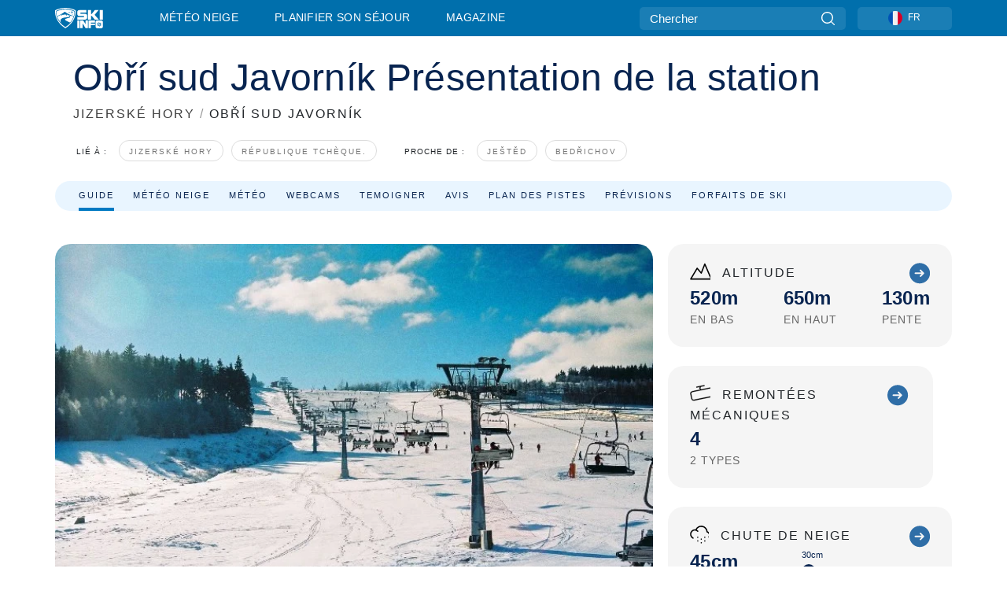

--- FILE ---
content_type: text/html; charset=utf-8
request_url: https://www.skiinfo.fr/jizerske-hory/obri-sud-javornik/station-de-ski
body_size: 81381
content:
<!DOCTYPE html><html lang="fr-FR"><head><meta charSet="utf-8"/><title>Obří sud Javorník - Présentation de Obří sud Javorník (la station, le domaine skiable...)</title><meta name="viewport" content="initial-scale=1.0, width=device-width"/><meta name="description" content="En piste, direction Obří sud Javorník ! Description de la station, ses pistes de ski et remontées mécaniques, ses bonnes adresses, son domaine skiable... Tout pour préparez au mieux votre séjour à Obří sud Javorník."/><link rel="canonical" href="https://www.skiinfo.fr/jizerske-hory/obri-sud-javornik/station-de-ski"/><meta name="smartbanner:title" content="OnTheSnow Ski &amp; Snow Report"/><meta name="smartbanner:author" content="Ski &amp; Snow Conditions"/><meta name="smartbanner:hide-path" content="/"/><meta name="smartbanner:icon-apple" content="https://images.onthesnow.com/images/apple-touch-icon.png"/><meta name="smartbanner:icon-google" content="https://images.onthesnow.com/images/apple-touch-icon.png"/><meta name="smartbanner:button" content="OUVRIR"/><meta name="smartbanner:button-url-apple" content="https://apps.apple.com/us/app/onthesnow-ski-snow-report/id300412347"/><meta name="smartbanner:button-url-google" content="https://play.google.com/store/apps/details?id=com.skireport"/><meta name="smartbanner:enabled-platforms" content="android,ios"/><meta name="smartbanner:close-label" content="Close"/><meta property="og:url" content="https://www.skiinfo.fr/jizerske-hory/obri-sud-javornik/station-de-ski"/><meta property="og:type" content="website"/><meta property="og:title" content="Obří sud Javorník - Présentation de Obří sud Javorník (la station, le domaine skiable...)"/><meta property="og:locale" content="fr-FR"/><meta property="og:description" content="En piste, direction Obří sud Javorník ! Description de la station, ses pistes de ski et remontées mécaniques, ses bonnes adresses, son domaine skiable... Tout pour préparez au mieux votre séjour à Obří sud Javorník."/><meta property="og:image" content="https://cdn.bfldr.com/WIENNW6Q/as/5kjvb3bwmz93t3mgxk4zthjk/Ob_sud_Javornk?auto=webp&amp;format=png"/><meta name="twitter:card" content="summary_large_image"/><meta property="twitter:url" content="https://www.skiinfo.fr/jizerske-hory/obri-sud-javornik/station-de-ski"/><meta name="twitter:site" content="@onthesnow"/><meta name="twitter:title" content="Obří sud Javorník - Présentation de Obří sud Javorník (la station, le domaine skiable...)"/><meta name="twitter:description" content="En piste, direction Obří sud Javorník ! Description de la station, ses pistes de ski et remontées mécaniques, ses bonnes adresses, son domaine skiable... Tout pour préparez au mieux votre séjour à Obří sud Javorník."/><meta name="twitter:image" content="https://cdn.bfldr.com/WIENNW6Q/as/5kjvb3bwmz93t3mgxk4zthjk/Ob_sud_Javornk?auto=webp&amp;format=png"/><link rel="manifest" href="/manifest.json"/><meta name="next-head-count" content="28"/><link rel="apple-touch-icon" sizes="180x180" href="/apple-touch-icon.png"/><link rel="icon" type="image/png" sizes="32x32" href="/favicon-32x32.png"/><link rel="icon" type="image/png" sizes="16x16" href="/favicon-16x16.png"/><link rel="mask-icon" href="/safari-pinned-tab.svg" color="#5bbad5"/><meta name="msapplication-TileColor" content="#2d89ef"/><meta name="theme-color" content="#ffffff"/><link rel="preconnect" href="https://fonts.googleapis.com"/><link rel="preconnect" href="https://fonts.gstatic.com" crossorigin="anonymous"/><link rel="preload" as="style" href="https://fonts.googleapis.com/css2?family=Roboto:wght@100;300;400;500;600;700;900&amp;family=Poppins:wght@100;300;400;500;600;700;900&amp;display=swap"/><link rel="stylesheet" href="https://fonts.googleapis.com/css2?family=Roboto:wght@100;300;400;500;600;700;900&amp;family=Poppins:wght@100;300;400;500;600;700;900&amp;display=swap" media="print"/><noscript><link rel="stylesheet" href="https://fonts.googleapis.com/css2?family=Roboto:wght@100;300;400;500;600;700;900&amp;family=Poppins:wght@100;300;400;500;600;700;900&amp;display=swap"/></noscript><link href="https://fonts.googleapis.com/css2?family=Poppins:ital,wght@0,300;0,400;0,500;0,600;0,700;0,800;1,300;1,400;1,500;1,600;1,700;1,800&amp;display=swap" rel="stylesheet"/><script type="text/plain" async="" class="optanon-category-C0004">(function(w,d,s,l,i){w[l]=w[l]||[];w[l].push({'gtm.start':
          new Date().getTime(),event:'gtm.js'});var f=d.getElementsByTagName(s)[0],
          j=d.createElement(s),dl=l!='dataLayer'?'&l='+l:'';j.async=true;j.src=
          'https://www.googletagmanager.com/gtm.js?id='+i+dl;f.parentNode.insertBefore(j,f);
          })(window,document,'script','dataLayer','GTM-5SCH5W8');</script><meta name="google-site-verification" content="xl1i2-dmbSSbf9QcrH_CPJD-rNGTfsgID4aZRSyJR_Q"/><style>
                    #onetrust-consent-sdk { display: none }
                    </style><script type="text/javascript">
          window.OptanonWrapper = function() {
            console.log("OptanonWrapper fired", OneTrust.IsAlertBoxClosed());
            window.isOneTrustScriptLoaded = true;

            if (window.parseOTCookie) {
              parseOTCookie(true);
            }
          }</script><script type="text/javascript" src="//ajax.googleapis.com/ajax/libs/jquery/3.6.1/jquery.min.js"></script><script type="text/javascript" src="//mon.skiinfo.fr/c/assets/pigeon.js?v1"></script><script type="text/javascript">var Pigeon = new PigeonClass({
                    subdomain: 'mon.skiinfo.fr',
                    fingerprint: true,
                    idp: false // true if subdomain does not share the same primary domain this script is installed on
                   });
                
                Pigeon.oneTrust('enable', { ignoreCookieCategories:['C0001','C0003'] } );
                   
                Pigeon.paywall({
                    // redirect: true || 'modal' Setting true or false tells Pigeon whether to redirect to 
                    // preset promotional page or not. Setting 'modal' tells the page to popup the
                    // standard promotional dialog.
                    redirect:false, 
                    free:false, // default: false. Setting true overrides the Pigeon Cloud presets, allowing this page to be free.
                    success:function(response){
                    // do stuff here with response
                    // See Pigeon Response Reference in documentation for available variables.
                    }
                });
                
                
                </script><script defer="" type="text/javascript">Pigeon.paywallPromise.done(function(response){
                // Is user logged in and enabled
                if( response.user_status ){
                    window.pigeonProps = {
                       trKey: 'nav.footer.accountSettings',
                       href: 'https://mon.skiinfo.fr/user/',
                       fallback: 'Account Settings'
                    }
                } else {
                    window.pigeonProps = {
                       trKey: 'nav.footer.rejectConsent',
                       href: 'https://www.skiinfo.fr/news/vie-privee/',
                       fallback: 'Reject Consent'
                    }
                }
                if(window.updatePigeonProps) {
                    window.updatePigeonProps();
                }
            });</script><script src="https://cdn.cookielaw.org/scripttemplates/otSDKStub.js" type="text/javascript" charSet="UTF-8" data-domain-script="5615e4f8-178e-4482-a4e5-c1d9312c9ae1"></script><link rel="stylesheet" href="/smartbanner/smartbanner.min.css"/><script defer="" src="/smartbanner/smartbanner.min.js"></script><link rel="preload" href="https://nextjs.onthesnow.com/_next/static/css/aa0e96e459c5c095.css" as="style"/><link rel="stylesheet" href="https://nextjs.onthesnow.com/_next/static/css/aa0e96e459c5c095.css" data-n-g=""/><link rel="preload" href="https://nextjs.onthesnow.com/_next/static/css/4de4e3fbe9b82a94.css" as="style"/><link rel="stylesheet" href="https://nextjs.onthesnow.com/_next/static/css/4de4e3fbe9b82a94.css" data-n-p=""/><link rel="preload" href="https://nextjs.onthesnow.com/_next/static/css/d6715af7501c8f60.css" as="style"/><link rel="stylesheet" href="https://nextjs.onthesnow.com/_next/static/css/d6715af7501c8f60.css" data-n-p=""/><link rel="preload" href="https://nextjs.onthesnow.com/_next/static/css/84e9ffd46582798e.css" as="style"/><link rel="stylesheet" href="https://nextjs.onthesnow.com/_next/static/css/84e9ffd46582798e.css" data-n-p=""/><link rel="preload" href="https://nextjs.onthesnow.com/_next/static/css/2cf90b43754cf487.css" as="style"/><link rel="stylesheet" href="https://nextjs.onthesnow.com/_next/static/css/2cf90b43754cf487.css" data-n-p=""/><link rel="preload" href="https://nextjs.onthesnow.com/_next/static/css/ce3532527e931861.css" as="style"/><link rel="stylesheet" href="https://nextjs.onthesnow.com/_next/static/css/ce3532527e931861.css" data-n-p=""/><link rel="preload" href="https://nextjs.onthesnow.com/_next/static/css/56a9a8783b6ce40a.css" as="style"/><link rel="stylesheet" href="https://nextjs.onthesnow.com/_next/static/css/56a9a8783b6ce40a.css"/><noscript data-n-css=""></noscript><script defer="" nomodule="" src="https://nextjs.onthesnow.com/_next/static/chunks/polyfills-c67a75d1b6f99dc8.js"></script><script defer="" src="https://nextjs.onthesnow.com/_next/static/chunks/5953.41bbe2dd86498f39.js"></script><script defer="" src="https://nextjs.onthesnow.com/_next/static/chunks/2220.d81ed58aed146073.js"></script><script src="https://nextjs.onthesnow.com/_next/static/chunks/webpack-8737f6780db62b06.js" defer=""></script><script src="https://nextjs.onthesnow.com/_next/static/chunks/framework-c785d58f95541f19.js" defer=""></script><script src="https://nextjs.onthesnow.com/_next/static/chunks/main-35ccc97ee3abffe0.js" defer=""></script><script src="https://nextjs.onthesnow.com/_next/static/chunks/pages/_app-e469460f1af48de6.js" defer=""></script><script src="https://nextjs.onthesnow.com/_next/static/chunks/fec483df-025b67593f65e72d.js" defer=""></script><script src="https://nextjs.onthesnow.com/_next/static/chunks/9669-b100a0bcd7abbd2e.js" defer=""></script><script src="https://nextjs.onthesnow.com/_next/static/chunks/9861-1e768c62a1e811b5.js" defer=""></script><script src="https://nextjs.onthesnow.com/_next/static/chunks/4221-2d3eed0b0f8c238c.js" defer=""></script><script src="https://nextjs.onthesnow.com/_next/static/chunks/2050-63886329d538a06f.js" defer=""></script><script src="https://nextjs.onthesnow.com/_next/static/chunks/1605-9dcf4a4be1483119.js" defer=""></script><script src="https://nextjs.onthesnow.com/_next/static/chunks/8033-bdfbe0588b213143.js" defer=""></script><script src="https://nextjs.onthesnow.com/_next/static/chunks/1036-d3fc8e39a0906a4d.js" defer=""></script><script src="https://nextjs.onthesnow.com/_next/static/chunks/9121-5e55d722588176f0.js" defer=""></script><script src="https://nextjs.onthesnow.com/_next/static/chunks/1983-dd3499b236b4bfa9.js" defer=""></script><script src="https://nextjs.onthesnow.com/_next/static/chunks/2974-570e456ff5fece53.js" defer=""></script><script src="https://nextjs.onthesnow.com/_next/static/chunks/1994-e496443910856d54.js" defer=""></script><script src="https://nextjs.onthesnow.com/_next/static/chunks/7796-e38cda8f07e00c24.js" defer=""></script><script src="https://nextjs.onthesnow.com/_next/static/chunks/1-4cf52f3bf0872ab3.js" defer=""></script><script src="https://nextjs.onthesnow.com/_next/static/chunks/2797-0ccd6666e06d2eae.js" defer=""></script><script src="https://nextjs.onthesnow.com/_next/static/chunks/536-cd4bbed3a0578661.js" defer=""></script><script src="https://nextjs.onthesnow.com/_next/static/chunks/7563-a397b46d9d83b1e5.js" defer=""></script><script src="https://nextjs.onthesnow.com/_next/static/chunks/1654-99efa19d977c92f7.js" defer=""></script><script src="https://nextjs.onthesnow.com/_next/static/chunks/262-31fef8d944ac0aad.js" defer=""></script><script src="https://nextjs.onthesnow.com/_next/static/chunks/7817-d266cb3d4d041137.js" defer=""></script><script src="https://nextjs.onthesnow.com/_next/static/chunks/pages/%5Bregion%5D/%5Bresort%5D/station-de-ski-a13dc67a276fb41a.js" defer=""></script><script src="https://nextjs.onthesnow.com/_next/static/2.8.17_fr-FR/_buildManifest.js" defer=""></script><script src="https://nextjs.onthesnow.com/_next/static/2.8.17_fr-FR/_ssgManifest.js" defer=""></script></head><body><div id="__next"><noscript><iframe title="Google Tag Manager" src="https://www.googletagmanager.com/ns.html?id=GTM-5SCH5W8" height="0" width="0" style="display:none;visibility:hidden"></iframe></noscript><div id="GPTScripts"></div><noscript><img height="1" width="1" alt="facebook-pixel" class="optanon-category-C0004" style="display:none" src="https://www.facebook.com/tr?id=419774891779343&amp;ev=PageView&amp;noscript=1"/></noscript><div id="FPC-with-scripts"></div><noscript><img style="position:absolute" alt="" src="https://pubads.g.doubleclick.net/activity;dc_iu=/7730/DFPAudiencePixel;ord=1;dc_seg=7264807841?" width="1" height="1"/></noscript><nav class="styles_box___Anpz"><div class="container-xl p-0"><div><div class="styles_logo__SQxSo"><a tabindex="-1" href="/"><svg viewBox="0 0 240 102" fill="none" xmlns="http://www.w3.org/2000/svg"><path d="M102.491 12.257C93.605 6.504 73.678.17 51.498 0 29.322.17 9.396 6.504.506 12.257.19 12.466-7.634 64.974 51.498 102c59.137-37.026 51.315-89.534 50.993-89.743zM51.498 95.839C-2.108 62.676 4.987 15.647 5.275 15.466c8.057-5.159 26.122-10.828 46.223-10.98 20.103.152 38.17 5.821 46.232 10.98.284.18 7.381 47.21-46.232 80.373z" fill="#fff"></path><path d="M95.565 17.875C87.878 13.24 70.659 8.135 51.496 8c-19.16.134-36.378 5.24-44.058 9.875-.136.083-1.82 10.26 2.478 24.125.379-.2 14.336-7.552 21.544-11.417 7.53-4.04 17.358-11.62 17.8-11.646.689-.055 3.613 4.09 14.262 9.794 9.742 5.223 17.17 8.15 29.925 12.053 3.836-13.24 2.248-22.829 2.118-22.909zm-11.248-1.893l1.181 3.463 3.508-1.154-1.136 2.246-3.51 1.16-1.179-3.466 1.136-2.249zM69.67 19.416l1.194 1.636 1.659-1.17-.228 1.365-1.658 1.174-1.194-1.638.227-1.367zm-2.68 4.249l1.662-1.175-1.192-1.633 1.39.224 1.19 1.633-1.662 1.177-1.389-.226zm4.484 2.52L70.28 24.55l-1.66 1.17.228-1.366 1.66-1.174 1.194 1.638-.228 1.367zm2.212-1.44l-1.39-.223-1.19-1.632 1.663-1.176 1.389.225-1.665 1.174 1.193 1.633zm6.023-7.43l2.283 1.12 1.178 3.452-3.518 1.164-2.286-1.121 3.517-1.16-1.174-3.455zm4.057 11.341l-1.18-3.462-3.509 1.157 1.136-2.25 3.514-1.158 1.178 3.464-1.139 2.25zm1.641 5.395l.502-.941-.951-.493.707-.217.954.493-.502.94-.71.218zm.245-2.625l.956.494.503-.94.22.699-.5.937-.959-.494-.22-.696zm1.519 2.278l-.502.938-.22-.697.503-.94.953.494.222.697-.956-.492zm.944-.484l-.954-.492.505-.942.707-.217-.502.942.954.494-.71.215zm-.912-9.348l1.175 3.455-2.285-1.12-1.178-3.457 3.519-1.16 2.287 1.123-3.518 1.16z" fill="#fff"></path><path d="M84.931 42.607s-10.153-4.69-18.103-6.586c-2.128-.507 18.47 8.436 2.874 13.506-12.287 3.996-40.062 5.897 5.4 23.473C84.922 62.421 90.212 51.65 93 42.451c-1.67-.624-5.736-2.052-14.026-4.534-3.239-.966 5.37 3.723 5.957 4.69z" fill="#fff"></path><path d="M56.27 47.143c34.427-3.23 1.611-14.096 1.611-14.096l-.367 6.755s-5.93-7.49-7.103-8.664c-1.174-1.174-4.542 5.582-5.421 4.259-.879-1.32-4.76-1.984-7.692-.66-2.93 1.321-8.13 5.067-9.23 5.286-2.906.584 10.336-9.803 6.082-7.71-6.514 3.207-17.283 7.943-23.15 11.46 3.195 9.521 9.159 20.56 20.074 31.227-7.313-11.242-8.278-24.717 25.196-27.857zM230.613 62.603c-9.504 0-19.656.022-19.656.022s-4.722-.094-6.754 3.064c-2.025 3.143-1.822 6.597-1.822 6.597v19.507s-.04 5.439 2.809 7.769c2.849 2.332 6.178 2.023 6.178 2.023h18.845s9.149.906 9.149-9.852V72.33c-.002 0 .745-9.727-8.749-9.727zm-11.008 7.182l3.228 6.364 6.365-3.205-1.532 4.654-6.366 3.213-3.229-6.367 1.534-4.659zm-11.585 13.42l6.385-3.218-3.217-6.348 4.669 1.532 3.226 6.343-6.386 3.218-4.677-1.527zm14.111 11.217l-3.223-6.362-6.365 3.207 1.528-4.66 6.372-3.21 3.224 6.365-1.536 4.66zm5.203-10.193l3.22 6.345-4.673-1.527-3.223-6.354 6.382-3.213 4.681 1.532-6.387 3.217zM111 45.9h33.335v-5.374h-19.736c-1.504 0-2.81-.047-3.925-.143-1.114-.094-2.085-.261-2.914-.502-.828-.238-1.554-.56-2.176-.967a10.978 10.978 0 01-1.787-1.469c-1.863-1.91-2.797-4.634-2.797-8.172V23.9c0-2.818.232-4.992.699-6.521.467-1.529 1.295-2.77 2.488-3.727 1.189-1.003 2.653-1.694 4.39-2.077 1.734-.383 4.207-.575 7.42-.575h30.849v12.9h-29.761v5.373h17.25c3.211 0 5.646.133 7.304.396 1.658.263 3.081.728 4.274 1.398 1.45.812 2.565 2.042 3.342 3.69.777 1.648 1.165 3.57 1.165 5.768v5.373c0 2.677-.272 4.78-.815 6.307a8.17 8.17 0 01-2.759 3.798c-.673.526-1.373.968-2.099 1.326-.726.358-1.58.645-2.563.86-.985.216-2.111.37-3.381.467a60.28 60.28 0 01-4.467.143H111v-12.9zM164.061 11h16.085v18.918h3.73L198.718 11h18.958l-19.97 23.648 21.525 24.15h-20.513l-14.843-18.416h-3.73v18.417h-16.084V11zM222.894 11h16.085v47.799h-16.085V11zM111 62.994h11.941v38.475H111V62.994zM126.226 62.994h14.94l11.133 18.344V62.994h11.941v38.475h-11.537l-14.538-23.535v23.535h-11.94V62.994h.001zM167.492 62.994h32.361v10.384h-20.42v4.614h20.421v8.48h-20.421v14.997h-11.941V62.994z" fill="#fff"></path></svg></a></div><div class="styles_desktopMenu__lxfmC"><a href="/bulletin-neige">Météo neige</a><a href="/station-de-ski">Planifier son séjour</a><a href="/news/" class="">Magazine</a></div></div><div><div class="styles_search__UiDjC"><form><input type="search" name="search" placeholder="Chercher"/><button type="button" title="Chercher"><svg viewBox="0 0 24 24" xmlns="http://www.w3.org/2000/svg"><path d="M10.57 0C4.74 0 0 4.741 0 10.57c0 5.827 4.741 10.568 10.57 10.568 5.827 0 10.568-4.741 10.568-10.569C21.138 4.741 16.397 0 10.57 0zm0 19.187c-4.753 0-8.619-3.866-8.619-8.618 0-4.752 3.866-8.618 8.618-8.618 4.752 0 8.618 3.866 8.618 8.618 0 4.752-3.866 8.618-8.618 8.618z"></path><path d="M23.714 22.334l-5.593-5.593a.975.975 0 10-1.38 1.38l5.593 5.593a.972.972 0 001.38 0 .975.975 0 000-1.38z"></path></svg></button></form></div><div class="styles_langPicker__IbnXq"><div class="styles_langWrapper__Fb8X0"><a class="styles_langButton__7sCTT"><div><img src="/assets/flags/FR.png" alt="FR" width="18" height="18" title="FR"/><span>FR</span></div></a><div class="styles_langDropdown__KCcDf"><a class="lang-select" href="https://www.onthesnow.com"><div><span>US</span></div></a><a class="lang-select" href="https://www.onthesnow.co.uk"><div><span>UK</span></div></a><a class="lang-select" href="https://www.skiinfo.se"><div><span>SV</span></div></a><a class="lang-select" href="https://www.onthesnow.sk"><div><span>SK</span></div></a><a class="lang-select" href="https://www.skiinfo.pl"><div><span>PL</span></div></a><a class="lang-select" href="https://www.skiinfo.de"><div><span>DE</span></div></a><a class="lang-select" href="https://es.skiinfo.com"><div><span>ES</span></div></a><a class="lang-select" href="https://www.skiinfo.it"><div><span>IT</span></div></a><a class="lang-select" href="https://www.skiinfo.no"><div><span>NO</span></div></a><a class="lang-select" href="https://www.skiinfo.dk"><div><span>DA</span></div></a><a class="lang-select" href="https://www.skiinfo.fr"><div><span>FR</span></div></a><a class="lang-select" href="https://www.skiinfo.nl"><div><span>NL</span></div></a><a class="lang-select" href="https://www.onthesnow.cz"><div><span>CZ</span></div></a></div></div></div><div tabindex="-1" role="button" class="styles_searchToggle__L4_lN"><svg viewBox="0 0 24 24" xmlns="http://www.w3.org/2000/svg"><path d="M10.57 0C4.74 0 0 4.741 0 10.57c0 5.827 4.741 10.568 10.57 10.568 5.827 0 10.568-4.741 10.568-10.569C21.138 4.741 16.397 0 10.57 0zm0 19.187c-4.753 0-8.619-3.866-8.619-8.618 0-4.752 3.866-8.618 8.618-8.618 4.752 0 8.618 3.866 8.618 8.618 0 4.752-3.866 8.618-8.618 8.618z"></path><path d="M23.714 22.334l-5.593-5.593a.975.975 0 10-1.38 1.38l5.593 5.593a.972.972 0 001.38 0 .975.975 0 000-1.38z"></path></svg></div><div tabindex="-1" role="button" class="styles_burger__OiHl4"><svg viewBox="0 0 25 20" xmlns="http://www.w3.org/2000/svg"><rect width="25" height="3.333" rx="1.667"></rect><rect y="8.334" width="25" height="3.333" rx="1.667"></rect><rect y="16.666" width="25" height="3.333" rx="1.667"></rect></svg></div></div></div><div class="styles_mobileMenu__EWmNZ"><div class="styles_head__cDv3M"><div class="container"><div tabindex="-1" role="button" class="styles_burger__OiHl4"><svg viewBox="0 0 25 20" xmlns="http://www.w3.org/2000/svg"><rect width="25" height="3.333" rx="1.667"></rect><rect y="8.334" width="25" height="3.333" rx="1.667"></rect><rect y="16.666" width="25" height="3.333" rx="1.667"></rect></svg></div></div></div><div class="styles_links__OPHIm"><a href="/bulletin-neige">Météo neige</a><a href="/station-de-ski">Planifier son séjour</a><a href="/news/" class="">Magazine</a></div></div></nav><div class="SizeMonitor_wrapper__pWZ2x" style="height:0px"><div class="SizeMonitor_inner__ea5ry"><div class="adunit_main__SsoLJ" data-resort="3520" data-resort-name="Obří sud Javorník" data-language="fr-FR" data-country="CZ"></div></div></div><div class="adunit_main__SsoLJ adunit_popup__ikrQJ" data-resort="3520" data-resort-name="Obří sud Javorník" data-language="fr-FR" data-country="CZ"></div><div class="container-xl content-container"><div class="styles_header__LIzdC"><div class="styles_content__17ubJ"><div class="styles_hero__28E9o"><div><div class="styles_title__nwByn"><h1>Obří sud Javorník Présentation de la station</h1></div><div class="styles_subtitle__uu40P"><h2><a href="/jizerske-hory/bulletin-neige">JIZERSKÉ HORY</a> <span class="styles_seperator__rWZRs">/</span> <!-- -->OBŘÍ SUD JAVORNÍK</h2></div><div class="styles_tagsContainer__wqBiQ"><div class="styles_rows__4zqtZ styles_rowsNonPartner__1TJ40"><div class="styles_row___yPCL"><p>Lié à :</p><a class="styles_tag__GOIyD" href="/jizerske-hory/bulletin-neige">Jizerské hory</a><a class="styles_tag__GOIyD" href="/republique-tcheque/bulletin-neige">République Tchèque.</a></div><div class="styles_row___yPCL"><p>Proche de :</p><a class="styles_tag__GOIyD" href="/jizerske-hory/jested/bulletin-neige">Ještěd</a><a class="styles_tag__GOIyD" href="/jizerske-hory/bedrichov/bulletin-neige">Bedřichov</a></div></div></div></div></div><div class="styles_links__CG2WY"><div class="Link_linkContainer__j_XC5 Link_active__r16jD"><a href="/jizerske-hory/obri-sud-javornik/station-de-ski" rel="" class="Link_link__jRQZF Link_redesigned___kOm_">Guide</a></div><div class="Link_linkContainer__j_XC5"><a href="/jizerske-hory/obri-sud-javornik/bulletin-neige" rel="" class="Link_link__jRQZF Link_redesigned___kOm_">Météo neige</a></div><div class="Link_linkContainer__j_XC5"><a href="/jizerske-hory/obri-sud-javornik/meteo" rel="" class="Link_link__jRQZF Link_redesigned___kOm_">Météo</a></div><div class="Link_linkContainer__j_XC5"><a href="/jizerske-hory/obri-sud-javornik/webcams" rel="" class="Link_link__jRQZF Link_redesigned___kOm_">Webcams</a></div><div class="Link_linkContainer__j_XC5"><a href="/jizerske-hory/obri-sud-javornik/commentaires-bulletin-neige" rel="" class="Link_link__jRQZF Link_redesigned___kOm_">Temoigner</a></div><div class="Link_linkContainer__j_XC5"><a href="/jizerske-hory/obri-sud-javornik/avis-commentaires" rel="" class="Link_link__jRQZF Link_redesigned___kOm_">Avis</a></div><div class="Link_linkContainer__j_XC5"><a href="/jizerske-hory/obri-sud-javornik/plans-des-pistes" rel="" class="Link_link__jRQZF Link_redesigned___kOm_">Plan des pistes</a></div><div class="Link_linkContainer__j_XC5"><a href="/jizerske-hory/obri-sud-javornik/historique-enneigement" rel="" class="Link_link__jRQZF Link_redesigned___kOm_">Prévisions</a></div><div class="Link_linkContainer__j_XC5"><a href="/jizerske-hory/obri-sud-javornik/forfaits-de-ski" rel="" class="Link_link__jRQZF Link_redesigned___kOm_">Forfaits de ski</a></div></div></div></div><div class="styles_layout__Zkjid layout-container"><style>#nprogress{pointer-events:none}#nprogress .bar{background:#29d;position:fixed;z-index:1600;top: 0;left:0;width:100%;height:3px}#nprogress .peg{display:block;position:absolute;right:0;width:100px;height:100%;box-shadow:0 0 10px #29d,0 0 5px #29d;opacity:1;-webkit-transform:rotate(3deg) translate(0px,-4px);-ms-transform:rotate(3deg) translate(0px,-4px);transform:rotate(3deg) translate(0px,-4px)}#nprogress .spinner{display:block;position:fixed;z-index:1600;top: 15px;right:15px}#nprogress .spinner-icon{width:18px;height:18px;box-sizing:border-box;border:2px solid transparent;border-top-color:#29d;border-left-color:#29d;border-radius:50%;-webkit-animation:nprogress-spinner 400ms linear infinite;animation:nprogress-spinner 400ms linear infinite}.nprogress-custom-parent{overflow:hidden;position:relative}.nprogress-custom-parent #nprogress .bar,.nprogress-custom-parent #nprogress .spinner{position:absolute}@-webkit-keyframes nprogress-spinner{0%{-webkit-transform:rotate(0deg)}100%{-webkit-transform:rotate(360deg)}}@keyframes nprogress-spinner{0%{transform:rotate(0deg)}100%{transform:rotate(360deg)}}</style><div class="styles_main__AIw_d"><div class="ski-resort_container__Xw_3c"><div class="ski-resort_wrapper__SXgxM"><div class="ski-resort_flex_1__MGvO7"><div class="styles_main__AoT_H"><div><div class="styles_resort_info__duxNt"><div class="styles_column__dHbh6"><div class="styles_row__nktSr"><div class="styles_column__dHbh6 styles_gray_container__49gn_"><div class="styles_column_header__4VQ0j"><div class="styles_row__nktSr"><div class="styles_row_start__bup8r"><span><svg width="26" height="19" fill="none" xmlns="http://www.w3.org/2000/svg"><path d="M27.096 20.808H.943l8.22-13.81 5.23 6.138 4.484-11.508 8.22 19.18z" stroke="#000" stroke-width="1.6" stroke-linecap="round" stroke-linejoin="round"></path></svg></span>Altitude</div><div class="styles_row_end__9SHbd"><a href="/jizerske-hory/obri-sud-javornik/plans-des-pistes"><svg width="26" height="26" fill="none" xmlns="http://www.w3.org/2000/svg"><path d="M26.152 13.346C26.152 6.154 20.268.27 13.076.27 5.883.27-.001 6.154-.001 13.346s5.884 13.077 13.077 13.077c7.192 0 13.076-5.884 13.076-13.077zm-12.796 4.39a.848.848 0 01-.28-.654c0-.28.093-.466.28-.653l2.148-2.149H7.471c-.56 0-.934-.373-.934-.934 0-.56.374-.934.934-.934h8.033l-2.148-2.148a.903.903 0 010-1.308.903.903 0 011.308 0l3.736 3.737c.093.093.187.186.187.28.093.186.093.467 0 .747-.094.093-.094.187-.187.28l-3.736 3.736a.903.903 0 01-1.308 0z" fill="#2F6EA7"></path></svg></a></div></div></div><div class="column-content"><div class="styles_row__nktSr styles_sm_col__ycXTH"><div class="column"><div class="styles_main_text__vitr9">520m</div><div class="styles_secondary_text__iHrky">En bas</div></div><div class="column"><div class="styles_main_text__vitr9">650m</div><div class="styles_secondary_text__iHrky">En haut</div></div><div class="column"><div class="styles_main_text__vitr9">130m</div><div class="styles_secondary_text__iHrky">Pente</div></div></div></div></div></div><div class="styles_row__nktSr styles_sm_col__ycXTH"><div class="styles_column__dHbh6 styles_gray_container__49gn_ styles_second_line_container__EUZLF"><div class="styles_column_header__4VQ0j"><div class="styles_row__nktSr"><div class="styles_row_start__bup8r"><span><svg width="26" height="19" fill="none" xmlns="http://www.w3.org/2000/svg"><path d="M30.1 12.128l-1.25-6.13c-.145-.769-.602-1.418-1.25-1.851a2.923 2.923 0 00-2.188-.433L14.234 5.998 13.032 4.17l1.153-1.803 3.99-.817a.493.493 0 00.386-.577.493.493 0 00-.577-.385l-9.52 1.948a.493.493 0 00-.384.577c.048.216.24.384.48.384h.097l4.23-.865-.817 1.274a.52.52 0 000 .529l1.154 1.779L2.84 8.355a2.896 2.896 0 00-2.26 3.437l1.25 6.13a2.928 2.928 0 002.861 2.332c.192 0 .385-.024.577-.048l22.573-4.64a2.938 2.938 0 002.26-3.438h0zM2.766 17.706l-1.25-6.13a1.95 1.95 0 011.515-2.308l22.55-4.616c.12-.024.264-.048.384-.048.385 0 .745.12 1.082.313.432.288.72.721.84 1.226l1.25 6.13a1.95 1.95 0 01-1.514 2.308L5.074 19.196a1.916 1.916 0 01-2.308-1.49z" fill="#000" stroke="#000" stroke-width="0.391"></path></svg></span>Remontées mécaniques</div><div class="styles_row_end__9SHbd"><a href="/jizerske-hory/obri-sud-javornik/station-de-ski#total_lifts_widget"><svg width="30" height="20" fill="none" xmlns="http://www.w3.org/2000/svg"><path d="M26.152 13.346C26.152 6.154 20.268.27 13.076.27 5.883.27-.001 6.154-.001 13.346s5.884 13.077 13.077 13.077c7.192 0 13.076-5.884 13.076-13.077zm-12.796 4.39a.848.848 0 01-.28-.654c0-.28.093-.466.28-.653l2.148-2.149H7.471c-.56 0-.934-.373-.934-.934 0-.56.374-.934.934-.934h8.033l-2.148-2.148a.903.903 0 010-1.308.903.903 0 011.308 0l3.736 3.737c.093.093.187.186.187.28.093.186.093.467 0 .747-.094.093-.094.187-.187.28l-3.736 3.736a.903.903 0 01-1.308 0z" fill="#2F6EA7"></path></svg></a></div></div></div><div class="column-content"><div class="styles_row__nktSr"><div class="column"><div class="styles_main_text__vitr9">4</div><div class="styles_secondary_text__iHrky">2<!-- --> <!-- -->types</div></div></div></div></div></div><div class="styles_row__nktSr"><div class="styles_column__dHbh6 styles_gray_container__49gn_"><div class="styles_column_header__4VQ0j"><div class="styles_row__nktSr"><div class="styles_row_start__bup8r"><span><svg width="24" height="20" fill="none" xmlns="http://www.w3.org/2000/svg"><path d="M9.903 14.386h.015m8.948 0h.015m-4.497 2.263h.015m-4.496 2.263h.015m8.948 0h.015m-4.497 2.262h.015M6.915 5.39a5.186 5.186 0 012.95 1.493m-5.937 8.502a5.258 5.258 0 01-2.592-2.761 5.328 5.328 0 01-.081-3.804A5.265 5.265 0 013.727 5.95a5.183 5.183 0 013.74-.448 7.522 7.522 0 013.24-3.709 7.41 7.41 0 014.82-.886 7.45 7.45 0 014.326 2.317A7.58 7.58 0 0121.83 7.75c.619.173 1.188.49 1.663.925a4.15 4.15 0 011.074 1.58 4.187 4.187 0 01-.361 3.713" stroke="#000" stroke-width="1.6" stroke-linecap="round" stroke-linejoin="round"></path></svg></span>Chute de neige</div><div class="styles_row_end__9SHbd"><a href="/jizerske-hory/obri-sud-javornik/historique-enneigement"><svg width="26" height="26" fill="none" xmlns="http://www.w3.org/2000/svg"><path d="M26.152 13.346C26.152 6.154 20.268.27 13.076.27 5.883.27-.001 6.154-.001 13.346s5.884 13.077 13.077 13.077c7.192 0 13.076-5.884 13.076-13.077zm-12.796 4.39a.848.848 0 01-.28-.654c0-.28.093-.466.28-.653l2.148-2.149H7.471c-.56 0-.934-.373-.934-.934 0-.56.374-.934.934-.934h8.033l-2.148-2.148a.903.903 0 010-1.308.903.903 0 011.308 0l3.736 3.737c.093.093.187.186.187.28.093.186.093.467 0 .747-.094.093-.094.187-.187.28l-3.736 3.736a.903.903 0 01-1.308 0z" fill="#2F6EA7"></path></svg></a></div></div></div><div class="column-content"><div class="styles_row__nktSr styles_sm_col__ycXTH"><div class="styles_flex1__BfxSL"><div class="styles_main_text__vitr9">45cm</div><div class="styles_secondary_text__iHrky">Chute de neige annuelle</div></div><div class="styles_column_inner__hRZmI styles_flex1__BfxSL"><div class="styles_bestTimeSnow__r7vBA"><div class="styles_box__A8NLW styles_box__iRy2v"><div class="styles_data__FMWx9"><div class="styles_inner__IGQ9_" style="height:42%"><div class="styles_value__A034x">15cm</div><div class="styles_date__b6FRY">déc.</div></div><div class="styles_inner__IGQ9_" style="height:83%"><div class="styles_value__A034x">30cm</div><div class="styles_date__b6FRY">janv.</div></div><div class="styles_inner__IGQ9_" style="height:34%"><div class="styles_value__A034x">12cm</div><div class="styles_date__b6FRY">févr.</div></div><div class="styles_inner__IGQ9_" style="height:11%"><div class="styles_value__A034x">4cm</div><div class="styles_date__b6FRY">mars</div></div><div class="styles_inner__IGQ9_" style="height:0%"><div class="styles_value__A034x"></div><div class="styles_date__b6FRY">avr.</div></div></div></div></div></div></div></div></div></div><section id="styles_best_known__yjsYE"><div class="styles_container__IvjIe"><div class="styles_row__nktSr"><h4 class="styles_header__sE9qN">Mieux connu pour</h4><a href="/jizerske-hory/obri-sud-javornik/avis-commentaires"><svg width="26" height="26" fill="none" xmlns="http://www.w3.org/2000/svg"><path d="M26 13c0-7.15-5.85-13-13-13S0 5.85 0 13s5.85 13 13 13 13-5.85 13-13zm-12.721 4.364a.843.843 0 01-.279-.65c0-.278.093-.464.279-.65l2.135-2.135H7.43c-.558 0-.929-.372-.929-.929s.371-.929.929-.929h7.985L13.28 9.936a.898.898 0 010-1.3.898.898 0 011.3 0l3.714 3.714c.093.093.186.186.186.279.092.185.092.464 0 .742-.093.093-.093.186-.186.279l-3.714 3.714a.898.898 0 01-1.3 0z" fill="#fff"></path></svg></a></div><div class="content"><ul><li><div class="styles_category__4pZQf"><span class="styles_position__FSnfU">N° 10</span> des petites stations en  <a class="styles_link__fDbv2" href="/republique-tcheque/bulletin-neige">République Tchèque.</a></div></li><li><div class="styles_category__4pZQf"><span class="styles_position__FSnfU">N° 1</span> des petites stations en  <a class="styles_link__fDbv2" href="/jizerske-hory/bulletin-neige">Jizerské hory</a></div></li></ul></div></div></section></div></div></div></div><div class="ski-resort_ad_container__J7wtu"><div class="ski-resort_news_container__RYLT7"><article class="styles_box__DnDyN styles_wrapper__1ZpLM"><div class="styles_box__nvOx2"><h2 class="styles_title__7rSWH">Articles Liés</h2><div class="styles_links__vwiP3"></div></div><div class="styles_box__A8NLW"><div class="styles_container__e7R_v"><img class="styles_img__U4TO_" alt="Le ski, c’est la joie — pas la douleur On skie pour le plaisir : les longues pistes rouges entre amis, les blagues sur le télésiège, la photo souvenir au sommet. Ce qu’on veut éviter, en revanche, c’est cette petite douleur au genou qui gâche la fin de journée. Vous avez déjà vécu cette journée
" src="https://cdn.bfldr.com/WIENNW6Q/at/pbv9p9299hgf4hnr4nf5qcg/ZK-X1_Zamst_HERO.jpg?auto=webp&amp;format=png&amp;width=65&amp;height=65"/><a href="/news/votre-prochain-sejour-au-ski-faites-confiance-aux-genouilleres-zamst/" class="styles_link__pbfFa" aria-label="Le ski, c’est la joie — pas la douleur On skie pour le plaisir : les longues pistes rouges entre amis, les blagues sur le télésiège, la photo souvenir au sommet. Ce qu’on veut éviter, en revanche, c’est cette petite douleur au genou qui gâche la fin de journée. Vous avez déjà vécu cette journée
"><span>Votre prochain séjour au ski : faites confiance aux genouillères Zamst</span></a></div></div></article></div><div class="adunit_nonSticky__Ox_d0"><div class="adunit_main__SsoLJ adunit_sky__8SqWp" data-resort="3520" data-resort-name="Obří sud Javorník" data-language="fr-FR" data-country="CZ"></div></div><div class="adunit_sticky__RO7_7"><article class="styles_box__DnDyN"><div id="weski-widget" data-destination-id="flexible" data-locale="fr" data-partner="yc8q" data-new-tab="true"></div></article></div></div></div><section id="ski-resort_main_content__Njkuw"><section id="styles_slider__Duvzd"><div><div class="swiper"><div class="swiper-wrapper"><div class="swiper-slide styles_height_auto__QoR8A"><img src="https://cdn.bfldr.com/WIENNW6Q/as/5kjvb3bwmz93t3mgxk4zthjk/Ob_sud_Javornk?auto=webp&amp;width=1024" alt="Obří sud Javorník" loading="lazy" style="width:100%;height:auto"/></div></div></div></div></section><section id="styles_whereToStay__ltUuQ" class=""><h3 class="styles_section_header__f39FI">Où séjourner</h3><div class="styles_whereToStaySwiper__Pda5m"><button type="button" class="styles_swiperNavButton__Th90q styles_swiperButtonNext__uBfVx"><svg width="43" height="43" fill="none" xmlns="http://www.w3.org/2000/svg"><path d="M42.838 21.451C42.838 9.788 33.296.246 21.633.246 9.97.246.428 9.788.428 21.451c0 11.663 9.542 21.205 21.205 21.205 11.663 0 21.205-9.542 21.205-21.205zm-20.75 7.119c-.304-.303-.455-.606-.455-1.06 0-.455.151-.758.454-1.06l3.484-3.484H12.545c-.909 0-1.515-.606-1.515-1.515 0-.909.606-1.515 1.515-1.515h13.026l-3.484-3.483c-.606-.606-.606-1.515 0-2.12.606-.607 1.515-.607 2.12 0l6.06 6.058c.15.151.302.303.302.454.152.303.152.758 0 1.212-.151.151-.151.303-.303.454l-6.058 6.059c-.606.606-1.515.606-2.12 0z" fill="#fff"></path></svg></button><div class="swiper"><div class="swiper-wrapper"></div></div></div></section><article class="styles_box__DnDyN styles_container__MlgNf"><h3 class="styles_heading__9yjQG">Planifier votre séjour</h3><div class="styles_tripControlBlock__fEZOi"></div><form class="styles_wrapper__hfv6n"><div class="styles_form__joJUn"><div><div class="styles_dateInput__nuji2 styles_taWidgetDateInput__8OITD"><label for="fromDate">Arrivée</label><div class="styles_flex__fpLSw flatpickr"><input id="fromDate" type="text"/><button type="button"><svg width="24" height="24" fill="none" xmlns="http://www.w3.org/2000/svg"><path d="M2 12c0-3.771 0-5.657 1.172-6.828C4.343 4 6.229 4 10 4h4c3.771 0 5.657 0 6.828 1.172C22 6.343 22 8.229 22 12v2c0 3.771 0 5.657-1.172 6.828C19.657 22 17.771 22 14 22h-4c-3.771 0-5.657 0-6.828-1.172C2 19.657 2 17.771 2 14v-2z" stroke="#082450" stroke-width="1.5"></path><path d="M7 4V2.5M17 4V2.5M2.5 9h19" stroke="#082450" stroke-width="1.5" stroke-linecap="round"></path><path d="M18 17a1 1 0 11-2 0 1 1 0 012 0zm0-4a1 1 0 11-2 0 1 1 0 012 0zm-5 4a1 1 0 11-2 0 1 1 0 012 0zm0-4a1 1 0 11-2 0 1 1 0 012 0zm-5 4a1 1 0 11-2 0 1 1 0 012 0zm0-4a1 1 0 11-2 0 1 1 0 012 0z" fill="#082450"></path></svg></button></div></div><div class="styles_dateInput__nuji2"><label for="toDate">Départ</label><div class="styles_flex__fpLSw"><input id="toDate" type="text"/><button type="button"><svg width="24" height="24" fill="none" xmlns="http://www.w3.org/2000/svg"><path d="M2 12c0-3.771 0-5.657 1.172-6.828C4.343 4 6.229 4 10 4h4c3.771 0 5.657 0 6.828 1.172C22 6.343 22 8.229 22 12v2c0 3.771 0 5.657-1.172 6.828C19.657 22 17.771 22 14 22h-4c-3.771 0-5.657 0-6.828-1.172C2 19.657 2 17.771 2 14v-2z" stroke="#082450" stroke-width="1.5"></path><path d="M7 4V2.5M17 4V2.5M2.5 9h19" stroke="#082450" stroke-width="1.5" stroke-linecap="round"></path><path d="M18 17a1 1 0 11-2 0 1 1 0 012 0zm0-4a1 1 0 11-2 0 1 1 0 012 0zm-5 4a1 1 0 11-2 0 1 1 0 012 0zm0-4a1 1 0 11-2 0 1 1 0 012 0zm-5 4a1 1 0 11-2 0 1 1 0 012 0zm0-4a1 1 0 11-2 0 1 1 0 012 0z" fill="#082450"></path></svg></button></div></div></div><div><div class="styles_button__bsgBk"><button class="styles_box__or16V">Chercher</button></div></div></div></form></article><section id="styles_howToGetThere__Bn6Bi"><h3 class="styles_section_header__f39FI">Transport</h3><div><div role="button" class="iframe_iframe__kK68Y"></div></div></section><section id="styles_whenToGo__Izgmj"><h3 class="styles_section_header__f39FI">Dates importantes</h3><div><div><h4>Date d&#x27;ouverture</h4><p>20 déc., 2025</p></div><div><h4>Date de fermeture</h4><p>08 mars, 2026</p></div><div><h4>Chutes de neige moyennes</h4><p>45cm</p></div></div></section><article id="terrain_overview_widget"><h3 class="styles_heading__2YXWG">Domaine skiable</h3><div><div class="styles_box__cUvBW slopesColors_fillPrimary__gbM06"><div class="styles_icon__ovNTr"><svg viewBox="0 0 44 44" fill="none" xmlns="http://www.w3.org/2000/svg"><circle cx="22" cy="22" r="22"></circle></svg></div><div class="styles_title__zz3Sm">Pistes bleues</div><div class="styles_metric__z_U_F">100%</div></div><div class="styles_box__cUvBW"><div class="styles_icon__ovNTr"><svg viewBox="0 0 42 42" xmlns="http://www.w3.org/2000/svg"><path d="M39.322 5.218l-8.916-2.43c-.624-.17-1.465.24-1.47 1.106v10.89c0 .633.52 1.147 1.161 1.147.642 0 1.162-.514 1.162-1.147v-4.617l8.132-2.76c.481-.163.799-.617.783-1.12a1.15 1.15 0 00-.852-1.07zM35.656 35.272c.642 0 1.162-.513 1.162-1.147 0-.633-.52-1.147-1.162-1.147-.642 0-1.162.514-1.162 1.147 0 .634.52 1.147 1.162 1.147zM31.443 32.823c.642 0 1.162-.514 1.162-1.147 0-.634-.52-1.147-1.162-1.147-.642 0-1.162.513-1.162 1.147 0 .633.52 1.147 1.162 1.147zM27.451 19.945c-2.876-6.611-13.608-7.27-4.703-14.93a92.944 92.944 0 012.312-1.868c.52-.41.226-1.238-.44-1.238h-8.578c-.07 0-.139.02-.197.06-.718.473-5.534 3.729-7.456 7.037l6.192 1.785a2.836 2.836 0 012.061 2.624 2.83 2.83 0 01-1.884 2.75l-2.921 1.049c1.183 1.495 1.813 3.35.423 6.15-3.375 6.8-17.058 5.656-6.296 17.369a.972.972 0 00.715.313h18.03c1.068 0 1.52-1.338.67-1.974-1.852-1.383-3.797-3.416-3.797-5.86 0-4.66 8.738-6.497 5.87-13.268z"></path><path d="M3.933 24.266c.642 0 1.162-.514 1.162-1.147v-5.746l8.132-2.76c.481-.163.799-.617.783-1.12a1.15 1.15 0 00-.852-1.07L4.242 9.994a1.173 1.173 0 00-1.013.193 1.142 1.142 0 00-.458.913v12.019c0 .633.52 1.147 1.162 1.147z"></path></svg></div><div class="styles_title__zz3Sm">Nombre total de pistes</div><div class="styles_metric__z_U_F">1</div></div><div class="styles_box__cUvBW"><div class="styles_icon__ovNTr"><svg viewBox="0 0 51 48" xmlns="http://www.w3.org/2000/svg"><path d="M29.28 41.716h.003l-.003-.002v.002zM19.754 19.027c.024.726.2 1.51.6 2.197.397.69 1.007 1.28 1.794 1.747.783.47 1.733.823 2.774 1.078 3.343.81 5.227.992 7.802 2.017.701.284 1.404.613 2.103.983.697.38 1.39.805 2.065 1.294.675.486 1.33 1.047 1.946 1.672.615.627 1.19 1.324 1.693 2.083.504.758.937 1.576 1.28 2.42.344.845.597 1.713.768 2.567.171.855.26 1.696.288 2.497.027.803-.005 1.568-.076 2.286 0 .012-.002.023-.004.035h7.114s-12.62-31.028-22-31.028c-2.396 0-5.003 2.025-7.557 5.039a8.57 8.57 0 00-.378 1.18 7.16 7.16 0 00-.212 1.933z"></path><path d="M38.07 40.694c.096-.43.198-1.01.249-1.6.052-.588.052-1.183.024-1.628-.017-.222-.03-.407-.047-.536l-.026-.203-1.581.174.013.171c.01.11.011.267.017.455.005.376-.02.88-.09 1.38-.069.5-.182.996-.283 1.364-.053.184-.096.337-.132.443l-.053.167 1.425.43h.333l.027-.1c.034-.124.075-.303.125-.517zM30.832 40.202c.304-.382.61-.822.87-1.287.261-.467.476-.952.612-1.46.133-.508.194-1.05.087-1.693-.107-.64-.4-1.383-.915-2.15a10.727 10.727 0 00-.908-1.153 15.31 15.31 0 00-1.157-1.124c-.84-.733-1.802-1.416-2.808-2.046-.569-.35-1.859-1.047-2.013-1.131l-.459-.255-.451-.265-.444-.276a16.294 16.294 0 01-1.674-1.222 11.636 11.636 0 01-1.445-1.439 8.417 8.417 0 01-1.088-1.647 6.93 6.93 0 01-.364-.874c-.053-.145-.091-.295-.133-.44-.035-.147-.072-.29-.097-.436a5.979 5.979 0 01-.102-.849 6.047 6.047 0 01.01-.798c.04-.512.138-.978.262-1.397.154-.51.344-.95.54-1.33C12.208 26.046 6 41.313 6 41.313h23.81c.052-.049.108-.101.166-.158.253-.247.552-.572.856-.953z"></path><path d="M21.175 23.205c-.058-.056-.128-.116-.197-.188a6.208 6.208 0 01-.907-1.136 5.294 5.294 0 01-.694-1.802 42.47 42.47 0 00-.03-.181l-.27.033.022.191a5.651 5.651 0 00.642 1.95c.27.499.622.948.907 1.26.07.08.14.148.199.21.059.063.113.115.158.157l.14.134.324-.369-.138-.119a3.372 3.372 0 01-.156-.14zM36.532 32.316c-.02-.028-.046-.071-.086-.122-.077-.101-.185-.249-.319-.42-.274-.34-.657-.776-1.07-1.176-.103-.1-.21-.195-.314-.292l-.154-.142a70.722 70.722 0 01-.156-.132l-.295-.249c-.095-.077-.188-.147-.272-.213l-.23-.178c-.07-.052-.131-.095-.181-.131l-.158-.114-.69.922.143.113.162.13.204.176c.075.065.157.134.241.209l.26.242.136.128.134.136c.09.093.183.184.27.28.357.38.678.786.905 1.098.111.158.199.291.262.384.033.046.053.085.07.11l.023.039 1.144-.755-.03-.043zM28.733 26.703l-.312-.128c-.11-.045-.23-.087-.35-.134-.245-.09-.502-.194-.765-.282-.473-.147-1.026-.336-1.139-.369-.112-.033-.213-.067-.31-.097a108.4 108.4 0 01-.26-.084l-.2-.07-.175-.06-.256.663.178.072.204.083.268.1 1.021.376.375.152c.252.1.498.212.731.312.116.052.23.099.334.148l.296.139c.183.087.336.156.442.21l.165.083.394-.844-.175-.078c-.112-.048-.273-.112-.466-.192z"></path><defs><clipPath id="skiiing_svg__clip0"><path fill="#fff" d="M0 0h16v16H0z"></path></clipPath></defs></svg></div><div class="styles_title__zz3Sm">Piste la plus longue</div><div class="styles_metric__z_U_F">0.9 km</div></div><div class="styles_box__cUvBW"><div class="styles_icon__ovNTr"><svg viewBox="0 0 44 44" xmlns="http://www.w3.org/2000/svg"><g clip-path="url(#skiable-terrain_svg__clip0)"><path d="M42.982 26.002l-3.414-3.414a2.587 2.587 0 00-.67-2.5L31.911 13.1l-.203-.203a5.157 5.157 0 00-3.336-1.505l-7.057-7.057 1.301-1.302-1.83-1.83-1.302 1.301L16.98 0l-1.83 1.83 2.504 2.505-1.442 1.442 1.83 1.83 1.442-1.442 5.932 5.932a5.187 5.187 0 00-1.03.8l-3.284 3.284a7.007 7.007 0 000 9.909l2.658 2.657c.58.581.58 1.523 0 2.104l-4.443 4.443L6.228 22.205l-1.83 1.83 17.44 17.441A8.56 8.56 0 0027.931 44a8.56 8.56 0 006.093-2.524l-1.83-1.83a5.99 5.99 0 01-4.263 1.765 5.99 5.99 0 01-4.263-1.765l-.69-.69 6.614-6.615a3.594 3.594 0 000-5.083L27 24.665l4.577-4.577 3.66 3.661c.678.678 1.638.9 2.501.67l3.414 3.414 1.831-1.83z"></path><path d="M39.645 9.897a4.53 4.53 0 10-9.061 0 4.53 4.53 0 009.061 0zM8.253 8.674l1.83-1.83 5.707 5.707-1.83 1.83-5.707-5.707zM1.017 8.556l1.83-1.83 6.471 6.471-1.83 1.83-6.471-6.47z"></path></g><defs><clipPath id="skiable-terrain_svg__clip0"><path fill="#fff" d="M0 0h44v44H0z"></path></clipPath></defs></svg></div><div class="styles_title__zz3Sm">Domaine skiable</div><div class="styles_metric__z_U_F">0.9 km</div></div><div class="styles_box__cUvBW"><div class="styles_icon__ovNTr"><svg viewBox="0 0 51 48" xmlns="http://www.w3.org/2000/svg"><path d="M29.28 41.716h.003l-.003-.002v.002zM19.754 19.027c.024.726.2 1.51.6 2.197.397.69 1.007 1.28 1.794 1.747.783.47 1.733.823 2.774 1.078 3.343.81 5.227.992 7.802 2.017.701.284 1.404.613 2.103.983.697.38 1.39.805 2.065 1.294.675.486 1.33 1.047 1.946 1.672.615.627 1.19 1.324 1.693 2.083.504.758.937 1.576 1.28 2.42.344.845.597 1.713.768 2.567.171.855.26 1.696.288 2.497.027.803-.005 1.568-.076 2.286 0 .012-.002.023-.004.035h7.114s-12.62-31.028-22-31.028c-2.396 0-5.003 2.025-7.557 5.039a8.57 8.57 0 00-.378 1.18 7.16 7.16 0 00-.212 1.933z"></path><path d="M38.07 40.694c.096-.43.198-1.01.249-1.6.052-.588.052-1.183.024-1.628-.017-.222-.03-.407-.047-.536l-.026-.203-1.581.174.013.171c.01.11.011.267.017.455.005.376-.02.88-.09 1.38-.069.5-.182.996-.283 1.364-.053.184-.096.337-.132.443l-.053.167 1.425.43h.333l.027-.1c.034-.124.075-.303.125-.517zM30.832 40.202c.304-.382.61-.822.87-1.287.261-.467.476-.952.612-1.46.133-.508.194-1.05.087-1.693-.107-.64-.4-1.383-.915-2.15a10.727 10.727 0 00-.908-1.153 15.31 15.31 0 00-1.157-1.124c-.84-.733-1.802-1.416-2.808-2.046-.569-.35-1.859-1.047-2.013-1.131l-.459-.255-.451-.265-.444-.276a16.294 16.294 0 01-1.674-1.222 11.636 11.636 0 01-1.445-1.439 8.417 8.417 0 01-1.088-1.647 6.93 6.93 0 01-.364-.874c-.053-.145-.091-.295-.133-.44-.035-.147-.072-.29-.097-.436a5.979 5.979 0 01-.102-.849 6.047 6.047 0 01.01-.798c.04-.512.138-.978.262-1.397.154-.51.344-.95.54-1.33C12.208 26.046 6 41.313 6 41.313h23.81c.052-.049.108-.101.166-.158.253-.247.552-.572.856-.953z"></path><path d="M21.175 23.205c-.058-.056-.128-.116-.197-.188a6.208 6.208 0 01-.907-1.136 5.294 5.294 0 01-.694-1.802 42.47 42.47 0 00-.03-.181l-.27.033.022.191a5.651 5.651 0 00.642 1.95c.27.499.622.948.907 1.26.07.08.14.148.199.21.059.063.113.115.158.157l.14.134.324-.369-.138-.119a3.372 3.372 0 01-.156-.14zM36.532 32.316c-.02-.028-.046-.071-.086-.122-.077-.101-.185-.249-.319-.42-.274-.34-.657-.776-1.07-1.176-.103-.1-.21-.195-.314-.292l-.154-.142a70.722 70.722 0 01-.156-.132l-.295-.249c-.095-.077-.188-.147-.272-.213l-.23-.178c-.07-.052-.131-.095-.181-.131l-.158-.114-.69.922.143.113.162.13.204.176c.075.065.157.134.241.209l.26.242.136.128.134.136c.09.093.183.184.27.28.357.38.678.786.905 1.098.111.158.199.291.262.384.033.046.053.085.07.11l.023.039 1.144-.755-.03-.043zM28.733 26.703l-.312-.128c-.11-.045-.23-.087-.35-.134-.245-.09-.502-.194-.765-.282-.473-.147-1.026-.336-1.139-.369-.112-.033-.213-.067-.31-.097a108.4 108.4 0 01-.26-.084l-.2-.07-.175-.06-.256.663.178.072.204.083.268.1 1.021.376.375.152c.252.1.498.212.731.312.116.052.23.099.334.148l.296.139c.183.087.336.156.442.21l.165.083.394-.844-.175-.078c-.112-.048-.273-.112-.466-.192zM19.773 3.79a.48.48 0 00-.198-.101l.007.016-2.214-.54-1.195-1.934a.48.48 0 00-.82 0l-1.199 1.941-2.194.537a.48.48 0 00-.28.756l1.475 1.738-.172 2.275a.48.48 0 00.675.48l2.11-.865 2.082.854a.48.48 0 00.675-.469l-.172-2.275 1.475-1.738a.48.48 0 00-.055-.676z"></path><g clip-path="url(#night-skiiing_svg__clip0)"><path d="M14.044 14.138a.239.239 0 00-.173-.104h-.032A7.518 7.518 0 019.406.437.239.239 0 009.272 0l.001.002a8 8 0 104.706 14.467.239.239 0 00.065-.331z"></path></g><defs><clipPath id="night-skiiing_svg__clip0"><path fill="#fff" d="M0 0h16v16H0z"></path></clipPath></defs></svg></div><div class="styles_title__zz3Sm">Ski nocturne</div><div class="styles_metric__z_U_F">0.9 km</div></div><div class="styles_box__cUvBW"><div class="styles_icon__ovNTr"><svg viewBox="0 0 20 20" xmlns="http://www.w3.org/2000/svg"><path d="M18.162 12.676a.57.57 0 00-.273-.345.604.604 0 00-.445-.056l-1.884.488-1.029-.575 1.127-.402a.563.563 0 00.347-.729.592.592 0 00-.754-.336l-2.041.729-.878-.49V9.665l.878-.49 2.041.729a.603.603 0 00.203.035.587.587 0 00.55-.371.563.563 0 00-.347-.73l-1.126-.401 1.029-.575 1.884.488a.605.605 0 00.445-.056.57.57 0 00.273-.345l.568-2.05a.566.566 0 00-.415-.695l-2.118-.549a.604.604 0 00-.446.057.57.57 0 00-.273.344l-.505 1.823-1.028.575.203-1.145a.57.57 0 00-.48-.656.585.585 0 00-.677.464l-.368 2.075-.878.49-1.158-.647v-.98l1.673-1.347c.25-.2.283-.558.076-.8a.6.6 0 00-.826-.073l-.923.743v-1.15l1.379-1.334a.559.559 0 000-.802l-1.551-1.5a.6.6 0 00-.83 0l-1.55 1.5a.555.555 0 000 .802l1.378 1.334v1.15l-.923-.743a.6.6 0 00-.826.074.555.555 0 00.076.799l1.673 1.346v.98l-1.158.648-.878-.49-.368-2.075a.585.585 0 00-.678-.464.57.57 0 00-.479.656l.203 1.145-1.028-.575-.505-1.823a.57.57 0 00-.274-.344.604.604 0 00-.445-.057l-2.118.55a.566.566 0 00-.415.694l.568 2.05a.57.57 0 00.273.345.602.602 0 00.445.056l1.884-.488 1.029.575-1.127.402a.563.563 0 00-.347.729c.088.23.312.371.55.371a.603.603 0 00.204-.035l2.041-.73.878.491v1.295l-.878.49-2.041-.729a.592.592 0 00-.754.336.563.563 0 00.347.729l1.127.402-1.03.575-1.883-.489a.604.604 0 00-.445.057.57.57 0 00-.273.345l-.568 2.05a.566.566 0 00.415.695l2.118.549a.607.607 0 00.445-.057.57.57 0 00.274-.345l.505-1.822 1.028-.575-.203 1.145a.57.57 0 00.579.664c.28 0 .528-.195.578-.472l.368-2.075.878-.49 1.158.647v.98L7.74 14.918a.555.555 0 00-.076.8.6.6 0 00.826.073l.923-.743v1.15L8.034 17.53a.555.555 0 000 .802l1.551 1.5c.115.112.265.167.415.167.15 0 .3-.055.415-.166l1.55-1.5a.559.559 0 000-.803l-1.378-1.335v-1.149l.923.743a.597.597 0 00.826-.074.555.555 0 00-.076-.8l-1.673-1.345v-.98l1.158-.648.878.49.368 2.075a.582.582 0 00.678.464.57.57 0 00.479-.656l-.203-1.145 1.028.575.505 1.822a.57.57 0 00.274.345.601.601 0 00.445.057l2.118-.55a.566.566 0 00.415-.694l-.568-2.05z"></path></svg></div><div class="styles_title__zz3Sm">Canon à neige</div><div class="styles_metric__z_U_F">0.9 km</div></div></div></article><div id="total_lifts_widget"><article><div class="styles_wrapper__YN6LW"><h3 class="styles_heading__qmfAd">Remontées mécaniques</h3><h3 class="styles_heading__qmfAd">4</h3></div><div class="styles_box__cUvBW"><div class="styles_icon__ovNTr"><svg viewBox="0 0 49 47" fill="none" xmlns="http://www.w3.org/2000/svg"><path d="M32.116 18l-1.284-1.86-1.08 1.86h-2.22l2.208-3.42-2.268-3.276h2.304l1.284 1.848 1.08-1.848h2.22l-2.244 3.372L34.42 18h-2.304zm2.939-1.56v-1.656l3.792-5.424h2.292v5.304h.984v1.776h-.984V18h-2.052v-1.56h-4.032zm4.176-4.824l-2.016 3.048h2.016v-3.048z" fill="#006FAC"></path><g clip-path="url(#quadChairs_svg__clip0)"><path fill-rule="evenodd" clip-rule="evenodd" d="M21.1 14.5c1-.9 2.6-.8 3.5.2.9 1 .8 2.5-.2 3.4-1 .9-2.6.8-3.5-.2-.9-1-.8-2.5.2-3.4zm-19-2.2c-.5.1-.7.6-.6 1.1.1.5.6.7 1.1.6l13.9-3.7.1.1c.4.3.8.6 1.3.7v22.2c0 .4.3.7.7.7h8c.4 0 .7-.3.7-.7 0-.4-.3-.7-.7-.7h-7.3V11.1c.4-.1.7-.3 1-.6.5-.4.8-1 .9-1.6L39 4.2c.5-.1.7-.6.6-1.1-.1-.5-.6-.7-1.1-.6L21 7.2c-.1-.2-.2-.4-.4-.5-1-1.1-2.7-1.2-3.9-.2-.6.6-.9 1.3-.9 2.1L2.1 12.3zm43.8 25.2l-27.3 7.7c-.4.1-.8-.1-.9-.5v-.1c-.1-.4.1-.7.5-.9l26.9-7.6.8-.8c.3-.3.8-.3 1.1 0 .3.3.3.8 0 1l-.7.7c0 .3-.2.5-.4.5zM21 19.9c1-.9 2.5-.8 3.4.2.5.6.5 1.1.6 2.1 0 .7 0 6.2.1 6.2.1.1 4.2.1 4.7.1.9 0 2.4 0 2.5 1.6.1 1.3 0 7.8.1 8.2 0 1.7-3 2.4-3-.2v-6s-4.6.1-6.9 0c-2.3-.1-2.1-2-2.1-2V21.9c-.2-.9 0-1.4.6-2z" fill="#006DA9" stroke="#006DA9" stroke-miterlimit="10"></path></g><defs><clipPath id="quadChairs_svg__clip0"><path fill="#fff" transform="translate(1 2)" d="M0 0h46.7v43.7H0z"></path></clipPath></defs></svg></div><div class="styles_title__zz3Sm">Télésièges 4 places</div><div class="styles_metric__z_U_F">1</div></div><div class="styles_box__cUvBW"><div class="styles_icon__ovNTr"><svg viewBox="0 0 37 54" fill="none" xmlns="http://www.w3.org/2000/svg"><g clip-path="url(#surfaceLifts_svg__clip0)"><path d="M5.177 32.192c-.052-.108-.1-.22-.146-.332-.168-.41-.319-.884-.453-1.359-.184-.655-.345-1.348-.473-1.9a47.713 47.713 0 00-.197-.825c-.2-.791-.495-1.964-.564-2.712-.098-1.03.228-1.971.848-2.534a2.892 2.892 0 01-1.377-.827h0a2.758 2.758 0 01.226-3.982c1.183-1.026 3-.933 4.065.219a2.751 2.751 0 01.179 3.546l4.996-1.405 5.18-10.876-.014-.015a2.945 2.945 0 01-.118-.134L1.185 13.234h0c-.7.18-1.44-.22-1.636-.927-.197-.71.242-1.43.95-1.613 0 0 0 0 0 0l16.202-4.2a3.038 3.038 0 01.983-1.641h0c1.292-1.122 3.274-1.016 4.435.235l.003.004 13.694-3.549h0c.7-.18 1.442.22 1.637.929.197.716-.25 1.43-.954 1.612L22.891 7.61a3.024 3.024 0 01-1.017 1.814h0a3.204 3.204 0 01-2.222.773l-4.582 9.637c.311.194.557.496.67.875.248.837-.266 1.681-1.085 1.914h-.002l-1.053.296-3.786 7.96 7.858 7.559-12.495-6.246zm0 0a1.17 1.17 0 00-.47.283l-.005.006-.005.005-.005.005a1.141 1.141 0 00.034 1.633l.001.001 1.95 1.822h.002c.463.43 1.192.42 1.64-.023l.003-.003.003-.002h0l.007-.008c.104-.104.184-.223.239-.35l6.066 5.837.001.001c.167.16.396.294.65.393l-11.01 3.053h0c-.602.168-1.01.782-.833 1.425l.003.01.003.01.012.038c.176.617.83.98 1.453.807 0 0 0 0 0 0l26.364-7.3h0c.292-.081.544-.265.703-.52l.608-.605-27.414-6.518zm1.482-10.53l.221.256s0 0 0 0l.001-.001-.222-.255h0zm0 0l-.106-.122-1.712.588.066.003.158.448m1.594-.917l-.447.126a2.4 2.4 0 01-.558.244l.015.428m0 0l-.113-.401a2.46 2.46 0 01-.648.072l.157.448m.604-.12a2.04 2.04 0 00-.604.12m.604-.12l-.604.12m27.448 14.375l.037.033.008.007h0c.502.461.514 1.237.033 1.715l-.078-1.755zm0 0a1.26 1.26 0 00-1.722.035l1.722-.035zm-1.723.036l-.708.701-11.957 3.315c.139-.229.246-.496.282-.795.071-.59-.145-1.207-.734-1.773L30.79 36.99zm-20.277-13.2l-1.675 3.518-.055-.222a100.34 100.34 0 00-.668-2.622l2.398-.673z" fill="#006FAC" stroke="#006FAC"></path></g><defs><clipPath id="surfaceLifts_svg__clip0"><path fill="#fff" d="M0 0h37v54H0z"></path></clipPath></defs></svg></div><div class="styles_title__zz3Sm">Téléskis, fils neige et tapis</div><div class="styles_metric__z_U_F">3</div></div></article></div><section id="styles_insideScoop__jRxdJ"><h3 class="styles_section_header__f39FI">Recommandations</h3></section><section id="styles_nearbyResorts__p6IWo"><h3 class="styles_section_header__f39FI">Proche de :</h3><button type="button" class="styles_swiperNavButton__lUV78 styles_swiperButtonPrev__nH_6g"><svg width="43" height="43" fill="none" xmlns="http://www.w3.org/2000/svg"><path d="M42.838 21.451C42.838 9.788 33.296.246 21.633.246 9.97.246.428 9.788.428 21.451c0 11.663 9.542 21.205 21.205 21.205 11.663 0 21.205-9.542 21.205-21.205zm-20.75 7.119c-.304-.303-.455-.606-.455-1.06 0-.455.151-.758.454-1.06l3.484-3.484H12.545c-.909 0-1.515-.606-1.515-1.515 0-.909.606-1.515 1.515-1.515h13.026l-3.484-3.483c-.606-.606-.606-1.515 0-2.12.606-.607 1.515-.607 2.12 0l6.06 6.058c.15.151.302.303.302.454.152.303.152.758 0 1.212-.151.151-.151.303-.303.454l-6.058 6.059c-.606.606-1.515.606-2.12 0z" fill="#fff"></path></svg></button><button type="button" class="styles_swiperNavButton__lUV78 styles_swiperButtonNext__2COkL"><svg width="43" height="43" fill="none" xmlns="http://www.w3.org/2000/svg"><path d="M42.838 21.451C42.838 9.788 33.296.246 21.633.246 9.97.246.428 9.788.428 21.451c0 11.663 9.542 21.205 21.205 21.205 11.663 0 21.205-9.542 21.205-21.205zm-20.75 7.119c-.304-.303-.455-.606-.455-1.06 0-.455.151-.758.454-1.06l3.484-3.484H12.545c-.909 0-1.515-.606-1.515-1.515 0-.909.606-1.515 1.515-1.515h13.026l-3.484-3.483c-.606-.606-.606-1.515 0-2.12.606-.607 1.515-.607 2.12 0l6.06 6.058c.15.151.302.303.302.454.152.303.152.758 0 1.212-.151.151-.151.303-.303.454l-6.058 6.059c-.606.606-1.515.606-2.12 0z" fill="#fff"></path></svg></button><div class="swiper styles_swiper__C5_5o"><div class="swiper-wrapper"><div class="swiper-slide styles_height_auto__Y4Qdo"><a href="/jizerske-hory/jested/station-de-ski"><div class="column"><div class="styles_row__0DH3M"><img src="https://cdn.bfldr.com/WIENNW6Q/as/gzqvs3nnjc45gfvpvcqf4pm/Jetd?auto=webp&amp;width=1024" loading="lazy" class="styles_image__CX8WP" style="width:100%;height:auto"/></div><div class="styles_row__0DH3M styles_text_container__nNcQ2"><div class="styles_resort_name__jyMT_">Jested</div><div><button class="styles_link__KxDbk" type="button">VIEW</button></div></div></div></a></div><div class="swiper-slide styles_height_auto__Y4Qdo"><a href="/jizerske-hory/bedrichov/station-de-ski"><div class="column"><div class="styles_row__0DH3M"><img src="https://cdn.bfldr.com/WIENNW6Q/as/c7j3s4xp4xf4ccqx6z44rm/Bedichov?auto=webp&amp;width=1024" alt="Bedrichov" loading="lazy" class="styles_image__CX8WP" style="width:100%;height:auto"/></div><div class="styles_row__0DH3M styles_text_container__nNcQ2"><div class="styles_resort_name__jyMT_">Bedrichov</div><div><button class="styles_link__KxDbk" type="button">VIEW</button></div></div></div></a></div><div class="swiper-slide styles_height_auto__Y4Qdo"><a href="/jizerske-hory/severak/station-de-ski"><div class="column"><div class="styles_row__0DH3M"><img src="https://cdn.bfldr.com/WIENNW6Q/as/mnt9rgbbtr9x6wkkkjgrtpz/Severk?auto=webp&amp;width=1024" alt="Severák" loading="lazy" class="styles_image__CX8WP" style="width:100%;height:auto"/></div><div class="styles_row__0DH3M styles_text_container__nNcQ2"><div class="styles_resort_name__jyMT_">Severák</div><div><button class="styles_link__KxDbk" type="button">VIEW</button></div></div></div></a></div><div class="swiper-slide styles_height_auto__Y4Qdo"><a href="/jizerske-hory/tanvaldsky-spicak/station-de-ski"><div class="column"><div class="styles_row__0DH3M"><img src="https://cdn.bfldr.com/WIENNW6Q/as/qzhqtrrx2sfxmmgz7sbjc885/Tanvaldsk_pik?auto=webp&amp;width=1024" loading="lazy" class="styles_image__CX8WP" style="width:100%;height:auto"/></div><div class="styles_row__0DH3M styles_text_container__nNcQ2"><div class="styles_resort_name__jyMT_">Tanvaldský Špičák</div><div><button class="styles_link__KxDbk" type="button">VIEW</button></div></div></div></a></div><div class="swiper-slide styles_height_auto__Y4Qdo"><a href="/jizerske-hory/desna-cerna-ricka/station-de-ski"><div class="column"><div class="styles_row__0DH3M"><img src="https://cdn.bfldr.com/WIENNW6Q/as/mm3b79wpfkqx6548q7mszkb/Desn__ern_ka?auto=webp&amp;width=1024" loading="lazy" class="styles_image__CX8WP" style="width:100%;height:auto"/></div><div class="styles_row__0DH3M styles_text_container__nNcQ2"><div class="styles_resort_name__jyMT_">Desná - Černá Říčka</div><div><button class="styles_link__KxDbk" type="button">VIEW</button></div></div></div></a></div><div class="swiper-slide styles_height_auto__Y4Qdo"><a href="/jizerske-hory/korenov-rejdice/station-de-ski"><div class="column"><div class="styles_row__0DH3M"><img src="https://cdn.bfldr.com/WIENNW6Q/as/s333nx85qvrm3ft98bqj8qc/Koenov__Rejdice?auto=webp&amp;width=1024" loading="lazy" class="styles_image__CX8WP" style="width:100%;height:auto"/></div><div class="styles_row__0DH3M styles_text_container__nNcQ2"><div class="styles_resort_name__jyMT_">Kořenov - Rejdice</div><div><button class="styles_link__KxDbk" type="button">VIEW</button></div></div></div></a></div><div class="swiper-slide styles_height_auto__Y4Qdo"><a href="/krkonose/paseky-nad-jizerou/station-de-ski"><div class="column"><div class="styles_row__0DH3M"><img src="https://cdn.bfldr.com/WIENNW6Q/as/9hkh7j6w83vhrbjjssmz47j6/Paseky_nad_Jizerou?auto=webp&amp;width=1024" loading="lazy" class="styles_image__CX8WP" style="width:100%;height:auto"/></div><div class="styles_row__0DH3M styles_text_container__nNcQ2"><div class="styles_resort_name__jyMT_">Paseky nad Jizerou</div><div><button class="styles_link__KxDbk" type="button">VIEW</button></div></div></div></a></div><div class="swiper-slide styles_height_auto__Y4Qdo"><a href="/krkonose/vysoke-nad-jizerou-sachty/station-de-ski"><div class="column"><div class="styles_row__0DH3M"><img src="https://cdn.bfldr.com/WIENNW6Q/as/qks4364c73w677vk37xcb/Vysok_nad_Jizerou__achty?auto=webp&amp;width=1024" loading="lazy" class="styles_image__CX8WP" style="width:100%;height:auto"/></div><div class="styles_row__0DH3M styles_text_container__nNcQ2"><div class="styles_resort_name__jyMT_">Vysoké nad Jizerou - Šachty</div><div><button class="styles_link__KxDbk" type="button">VIEW</button></div></div></div></a></div><div class="swiper-slide styles_height_auto__Y4Qdo"><a href="/krkonose/jablonec-nad-jizerou/station-de-ski"><div class="column"><div class="styles_row__0DH3M"><img src="https://cdn.bfldr.com/WIENNW6Q/as/4q7prr93nhf9bcgqsq5f/Jablonec_nJizerou__Kamenec?auto=webp&amp;width=1024" loading="lazy" class="styles_image__CX8WP" style="width:100%;height:auto"/></div><div class="styles_row__0DH3M styles_text_container__nNcQ2"><div class="styles_resort_name__jyMT_">Jablonec n.Jizerou - Kamenec</div><div><button class="styles_link__KxDbk" type="button">VIEW</button></div></div></div></a></div></div></div></section></section></div></div></div><script type="application/ld+json">{"@context":"https://schema.org","@type":"SkiResort","name":"Obří sud Javorník","url":"https://www.skiinfo.fr/jizerske-hory/obri-sud-javornik/station-de-ski","address":{"@type":"PostalAddress","addressLocality":"Jizerské hory","addressCountry":"CZ"},"geo":{"@type":"GeoCoordinates","latitude":50.701209439,"longitude":15.075744129},"aggregateRating":{"@type":"AggregateRating","ratingValue":2.7,"reviewCount":1},"additionalProperty":[{"@type":"PropertyValue","name":"Summit elevation","value":2133,"unitText":"ft"},{"@type":"PropertyValue","name":"Base elevation","value":1706,"unitText":"ft"},{"@type":"PropertyValue","name":"Vertical drop","value":427,"unitText":"ft"},{"@type":"PropertyValue","name":"Skiable terrain","value":0,"unitText":"acres"},{"@type":"PropertyValue","name":"Total trails","value":1},{"@type":"PropertyValue","name":"Total lifts","value":4},{"@type":"PropertyValue","name":"Annual average snowfall","value":18,"unitText":"inches"}]}</script><script type="application/ld+json">{"@context":"https://schema.org","@type":"SkiResort","name":"Obří sud Javorník","address":{"@type":"PostalAddress","addressCountry":"République Tchèque.","addressRegion":null,"addressLocality":"Jizerské hory","streetAddress":"Javornická"},"url":"https://www.skiinfo.fr/jizerske-hory/obri-sud-javornik/station-de-ski","image":"https://cdn.bfldr.com/WIENNW6Q/as/5kjvb3bwmz93t3mgxk4zthjk/Ob_sud_Javornk?auto=webp&format=png","email":"mailto:info@arealobrisud.cz","telephone":"+420 488 570 520 ","review":[],"aggregateRating":{"@type":"AggregateRating","ratingValue":2.7,"ratingCount":1,"reviewCount":1},"award":["N° 10 des petites stations en  République Tchèque.","N° 1 des petites stations en  Jizerské hory"],"geo":{"@type":"GeoCoordinates","latitude":"50.701209439","longitude":"15.075744129"}}</script><script type="application/ld+json">{"@context":"https://schema.org","@type":"BreadcrumbList","itemListElement":[{"@type":"ListItem","position":1,"item":{"@id":"/jizerske-hory/bulletin-neige","name":"Jizerské hory"}},{"@type":"ListItem","position":2,"item":{"@id":"/jizerske-hory/obri-sud-javornik/station-de-ski","name":"Obří sud Javorník"}}]}</script></div></div><div class="styles_box__bvCpu"><div></div></div><div class="styles_box__2i0a8"><div class="styles_top__MG_k5"><div class="styles_mountains__OaWyo"><svg width="220" height="89" fill="none" xmlns="http://www.w3.org/2000/svg" class="styles_m2__dopkI"><path d="M129.5 0l48 48L220 88.5H0l53-53L73.5 56l56-56z" fill="#292929"></path></svg><svg width="287" height="207" fill="none" xmlns="http://www.w3.org/2000/svg" class="styles_m1__6g7E_"><path d="M329.176 43.5L286.1 77l-95.795-18L0 207h704v-40.5L489.907 0l-84.223 43.5h-76.508z" fill="#191919"></path></svg><svg width="108" height="89" fill="none" xmlns="http://www.w3.org/2000/svg" class="styles_m3__R9l7C"><path d="M-22 0l-48 48v40.5h177.5l-53-53L34 56-22 0z" fill="#0E0E0E" fill-opacity="0.64"></path></svg></div><div class="styles_content__Nti3C"><div class="container-xl"><div class="styles_left__VFnwy"><nav class="styles_bold__oqC0K"><svg viewBox="0 0 240 102" fill="none" xmlns="http://www.w3.org/2000/svg"><path d="M102.491 12.257C93.605 6.504 73.678.17 51.498 0 29.322.17 9.396 6.504.506 12.257.19 12.466-7.634 64.974 51.498 102c59.137-37.026 51.315-89.534 50.993-89.743zM51.498 95.839C-2.108 62.676 4.987 15.647 5.275 15.466c8.057-5.159 26.122-10.828 46.223-10.98 20.103.152 38.17 5.821 46.232 10.98.284.18 7.381 47.21-46.232 80.373z" fill="#fff"></path><path d="M95.565 17.875C87.878 13.24 70.659 8.135 51.496 8c-19.16.134-36.378 5.24-44.058 9.875-.136.083-1.82 10.26 2.478 24.125.379-.2 14.336-7.552 21.544-11.417 7.53-4.04 17.358-11.62 17.8-11.646.689-.055 3.613 4.09 14.262 9.794 9.742 5.223 17.17 8.15 29.925 12.053 3.836-13.24 2.248-22.829 2.118-22.909zm-11.248-1.893l1.181 3.463 3.508-1.154-1.136 2.246-3.51 1.16-1.179-3.466 1.136-2.249zM69.67 19.416l1.194 1.636 1.659-1.17-.228 1.365-1.658 1.174-1.194-1.638.227-1.367zm-2.68 4.249l1.662-1.175-1.192-1.633 1.39.224 1.19 1.633-1.662 1.177-1.389-.226zm4.484 2.52L70.28 24.55l-1.66 1.17.228-1.366 1.66-1.174 1.194 1.638-.228 1.367zm2.212-1.44l-1.39-.223-1.19-1.632 1.663-1.176 1.389.225-1.665 1.174 1.193 1.633zm6.023-7.43l2.283 1.12 1.178 3.452-3.518 1.164-2.286-1.121 3.517-1.16-1.174-3.455zm4.057 11.341l-1.18-3.462-3.509 1.157 1.136-2.25 3.514-1.158 1.178 3.464-1.139 2.25zm1.641 5.395l.502-.941-.951-.493.707-.217.954.493-.502.94-.71.218zm.245-2.625l.956.494.503-.94.22.699-.5.937-.959-.494-.22-.696zm1.519 2.278l-.502.938-.22-.697.503-.94.953.494.222.697-.956-.492zm.944-.484l-.954-.492.505-.942.707-.217-.502.942.954.494-.71.215zm-.912-9.348l1.175 3.455-2.285-1.12-1.178-3.457 3.519-1.16 2.287 1.123-3.518 1.16z" fill="#fff"></path><path d="M84.931 42.607s-10.153-4.69-18.103-6.586c-2.128-.507 18.47 8.436 2.874 13.506-12.287 3.996-40.062 5.897 5.4 23.473C84.922 62.421 90.212 51.65 93 42.451c-1.67-.624-5.736-2.052-14.026-4.534-3.239-.966 5.37 3.723 5.957 4.69z" fill="#fff"></path><path d="M56.27 47.143c34.427-3.23 1.611-14.096 1.611-14.096l-.367 6.755s-5.93-7.49-7.103-8.664c-1.174-1.174-4.542 5.582-5.421 4.259-.879-1.32-4.76-1.984-7.692-.66-2.93 1.321-8.13 5.067-9.23 5.286-2.906.584 10.336-9.803 6.082-7.71-6.514 3.207-17.283 7.943-23.15 11.46 3.195 9.521 9.159 20.56 20.074 31.227-7.313-11.242-8.278-24.717 25.196-27.857zM230.613 62.603c-9.504 0-19.656.022-19.656.022s-4.722-.094-6.754 3.064c-2.025 3.143-1.822 6.597-1.822 6.597v19.507s-.04 5.439 2.809 7.769c2.849 2.332 6.178 2.023 6.178 2.023h18.845s9.149.906 9.149-9.852V72.33c-.002 0 .745-9.727-8.749-9.727zm-11.008 7.182l3.228 6.364 6.365-3.205-1.532 4.654-6.366 3.213-3.229-6.367 1.534-4.659zm-11.585 13.42l6.385-3.218-3.217-6.348 4.669 1.532 3.226 6.343-6.386 3.218-4.677-1.527zm14.111 11.217l-3.223-6.362-6.365 3.207 1.528-4.66 6.372-3.21 3.224 6.365-1.536 4.66zm5.203-10.193l3.22 6.345-4.673-1.527-3.223-6.354 6.382-3.213 4.681 1.532-6.387 3.217zM111 45.9h33.335v-5.374h-19.736c-1.504 0-2.81-.047-3.925-.143-1.114-.094-2.085-.261-2.914-.502-.828-.238-1.554-.56-2.176-.967a10.978 10.978 0 01-1.787-1.469c-1.863-1.91-2.797-4.634-2.797-8.172V23.9c0-2.818.232-4.992.699-6.521.467-1.529 1.295-2.77 2.488-3.727 1.189-1.003 2.653-1.694 4.39-2.077 1.734-.383 4.207-.575 7.42-.575h30.849v12.9h-29.761v5.373h17.25c3.211 0 5.646.133 7.304.396 1.658.263 3.081.728 4.274 1.398 1.45.812 2.565 2.042 3.342 3.69.777 1.648 1.165 3.57 1.165 5.768v5.373c0 2.677-.272 4.78-.815 6.307a8.17 8.17 0 01-2.759 3.798c-.673.526-1.373.968-2.099 1.326-.726.358-1.58.645-2.563.86-.985.216-2.111.37-3.381.467a60.28 60.28 0 01-4.467.143H111v-12.9zM164.061 11h16.085v18.918h3.73L198.718 11h18.958l-19.97 23.648 21.525 24.15h-20.513l-14.843-18.416h-3.73v18.417h-16.084V11zM222.894 11h16.085v47.799h-16.085V11zM111 62.994h11.941v38.475H111V62.994zM126.226 62.994h14.94l11.133 18.344V62.994h11.941v38.475h-11.537l-14.538-23.535v23.535h-11.94V62.994h.001zM167.492 62.994h32.361v10.384h-20.42v4.614h20.421v8.48h-20.421v14.997h-11.941V62.994z" fill="#fff"></path></svg><div class="styles_navLinksContainer__EQv2v"><div class="styles_block__pxSFO"><a href="https://www.skiinfo.fr/news/contact-us/">Contacter Skiinfo</a><span>/</span><a href="https://www.skiinfo.fr/news/kit-hiver/">Publicité</a></div><div class="styles_block__pxSFO styles_support__fumo4"><a href="/news/newsletter/">Inscrivez-vous à notre newsletter</a></div></div></nav><nav class="styles_small__z7eoG"><a href="/news/mentions-legales/">Mentions légales</a><span>/</span><a href="/news/vie-privee/">Politique de confidentialité</a><span>/</span><a href="/news/conditions-generales/">Termes et conditions</a><span>/</span><a href="/sitemap">Sitemap</a><span>/</span><div class="styles_unitToggle__QiAA7"><div>Unités<!-- -->:</div><a class="styles_active__DiHqn">Mesure</a><a class="">Imperial</a><span>/</span></div><a id="pigeon-btn" class="pigeon-settings"></a></nav></div><div class="styles_right__VZuqe"><nav class="styles_social__Z2XhN"><a aria-label="Youtube" target="_blank" rel="noreferrer" href="https://www.youtube.com/user/skiinfofr"><svg viewBox="0 0 24 17" xmlns="http://www.w3.org/2000/svg"><path d="M23.506 2.66A3.024 3.024 0 0021.39.52C19.512 0 12 0 12 0S4.488 0 2.61.5C1.6.78.77 1.62.493 2.66 0 4.56 0 8.5 0 8.5s0 3.96.494 5.84a3.025 3.025 0 002.116 2.14C4.507 17 12 17 12 17s7.512 0 9.39-.5a3.024 3.024 0 002.116-2.14C24 12.46 24 8.52 24 8.52s.02-3.96-.494-5.86zM9.608 12.14V4.86l6.247 3.64-6.247 3.64z"></path></svg></a><a aria-label="Twitter" target="_blank" rel="noreferrer" href="https://www.twitter.com/SkiinfoFrance"><svg viewBox="0 0 1200 1227" xmlns="http://www.w3.org/2000/svg"><path d="M714.163 519.284L1160.89 0h-105.86L667.137 450.887 357.328 0H0l468.492 681.821L0 1226.37h105.866l409.625-476.152 327.181 476.152H1200L714.137 519.284h.026zM569.165 687.828l-47.468-67.894-377.686-540.24h162.604l304.797 435.991 47.468 67.894 396.2 566.721H892.476L569.165 687.854v-.026z"></path></svg></a><a aria-label="Instagram" target="_blank" rel="noreferrer" href="https://www.instagram.com/skiinfo.fr"><svg viewBox="0 0 17 18" xmlns="http://www.w3.org/2000/svg"><path fill-rule="evenodd" clip-rule="evenodd" d="M0 3.607A3.607 3.607 0 013.607 0h9.786A3.607 3.607 0 0117 3.607v9.885a3.607 3.607 0 01-3.607 3.607H3.607A3.607 3.607 0 010 13.492V3.607zm11.96 4.992a3.46 3.46 0 11-6.92 0 3.46 3.46 0 016.92 0zm1.63-3.657a1.137 1.137 0 100-2.274 1.137 1.137 0 000 2.274z"></path></svg></a><a aria-label="Facebook" target="_blank" rel="noreferrer" href="https://www.facebook.com/SkiinfoFrance"><svg viewBox="0 0 9 17" xmlns="http://www.w3.org/2000/svg"><path d="M6.926 2.783h1.547V.118A20.189 20.189 0 006.219 0C3.99 0 2.461 1.388 2.461 3.938v2.348H0v2.979h2.461v7.497H5.48V9.266H7.84l.375-2.98H5.478V4.234c0-.861.235-1.45 1.448-1.45z"></path></svg></a></nav><nav class="styles_apps__3l_zd"><a aria-label="Google Play" target="_blank" rel="noreferrer" href="https://play.google.com/store/apps/details?id=com.skireport&amp;hl=fr"><svg width="107" height="40" fill="none" xmlns="http://www.w3.org/2000/svg"><path d="M53.386 21.609c-1.857 0-3.37 1.372-3.37 3.263 0 1.879 1.513 3.263 3.37 3.263 1.857 0 3.37-1.384 3.37-3.263 0-1.89-1.514-3.263-3.37-3.263zm0 5.242c-1.018 0-1.895-.816-1.895-1.978 0-1.175.878-1.978 1.895-1.978s1.894.803 1.894 1.978c0 1.161-.877 1.978-1.894 1.978zm-7.352-5.242c-1.856 0-3.37 1.372-3.37 3.263 0 1.879 1.514 3.263 3.37 3.263 1.857 0 3.37-1.384 3.37-3.263 0-1.89-1.513-3.263-3.37-3.263zm0 5.242c-1.017 0-1.894-.816-1.894-1.978 0-1.175.877-1.978 1.894-1.978s1.894.803 1.894 1.978c.001 1.161-.877 1.978-1.894 1.978zm-8.744-4.24v1.384h3.408c-.102.779-.368 1.347-.776 1.742-.495.482-1.271 1.014-2.632 1.014-2.098 0-3.738-1.644-3.738-3.684 0-2.039 1.64-3.683 3.738-3.683 1.132 0 1.958.433 2.568.989l1.005-.977C40.011 18.606 38.88 18 37.29 18 34.416 18 32 20.274 32 23.067c0 2.794 2.416 5.068 5.29 5.068 1.551 0 2.721-.495 3.636-1.422.941-.914 1.234-2.2 1.234-3.238 0-.32-.025-.618-.076-.865H37.29zm35.762 1.075c-.28-.729-1.132-2.077-2.874-2.077-1.73 0-3.166 1.323-3.166 3.263 0 1.829 1.424 3.263 3.331 3.263a3.362 3.362 0 002.798-1.446l-1.144-.742c-.381.544-.903.902-1.654.902-.75 0-1.284-.334-1.627-.989l4.489-1.804-.153-.37zm-4.578 1.088a1.812 1.812 0 011.756-1.904c.584 0 1.08.285 1.246.692l-3.002 1.212zm-3.649 3.164H66.3v-9.591h-1.475v9.59zm-2.417-5.6h-.05c-.33-.383-.967-.729-1.767-.729-1.68 0-3.218 1.434-3.218 3.276 0 1.829 1.539 3.25 3.218 3.25.8 0 1.436-.345 1.767-.74h.05v.47c0 1.247-.686 1.915-1.792 1.915-.903 0-1.463-.63-1.692-1.162l-1.284.52a3.197 3.197 0 002.976 1.928c1.73 0 3.192-.99 3.192-3.4v-5.858h-1.399v.53zm-1.69 4.513c-1.018 0-1.87-.829-1.87-1.966 0-1.15.852-1.99 1.87-1.99 1.004 0 1.792.84 1.792 1.99 0 1.137-.788 1.966-1.792 1.966zm19.244-8.504h-3.53v9.59h1.473v-3.633h2.056c1.632 0 3.238-1.148 3.238-2.978 0-1.83-1.605-2.98-3.237-2.98zM80 22.969h-2.095v-3.287H80c1.1 0 1.726.886 1.726 1.644 0 .742-.625 1.643-1.726 1.643zm9.102-1.377c-1.066 0-2.17.457-2.627 1.469l1.307.53c.279-.53.8-.704 1.345-.704.762 0 1.536.444 1.549 1.234v.099a3.334 3.334 0 00-1.536-.37c-1.409 0-2.844.753-2.844 2.159 0 1.284 1.156 2.11 2.45 2.11.99 0 1.536-.432 1.879-.939h.05v.74h1.423v-3.676c0-1.702-1.308-2.652-2.996-2.652zm-.178 5.256c-.482 0-1.155-.235-1.155-.814 0-.74.838-1.025 1.562-1.025.647 0 .952.136 1.345.321-.114.89-.901 1.518-1.752 1.518zm8.353-5.046l-1.688 4.158h-.05L93.785 21.8h-1.587l2.628 5.812-1.498 3.233h1.536l4.05-9.044h-1.638zm-13.265 6.136h1.472v-9.591h-1.472v9.59zM37.429 12.592c0 .643-.196 1.154-.588 1.536-.446.454-1.026.682-1.74.682-.684 0-1.265-.23-1.743-.69-.478-.462-.717-1.033-.717-1.714 0-.682.239-1.253.717-1.713.478-.461 1.06-.691 1.743-.691.34 0 .664.064.972.192.308.129.555.3.74.514l-.416.405c-.313-.364-.745-.546-1.297-.546-.499 0-.93.17-1.294.51-.363.341-.545.784-.545 1.328s.182.987.545 1.328c.364.34.795.51 1.294.51.529 0 .97-.17 1.323-.514.229-.223.361-.534.397-.932H35.1v-.553h2.295c.023.12.034.236.034.348zM41.067 10.669h-2.156v1.46h1.945v.552H38.91v1.46h2.156v.566h-2.764v-4.603h2.764v.565zM43.633 14.707h-.608v-4.038h-1.323v-.565h3.254v.565h-1.323v4.038zM47.31 14.707v-4.603h.61v4.603h-.61zM50.618 14.707h-.608v-4.038h-1.323v-.565h3.254v.565h-1.323v4.038zM58.101 14.112c-.465.465-1.044.698-1.736.698s-1.27-.233-1.736-.698a2.32 2.32 0 01-.697-1.707c0-.673.231-1.242.697-1.707.465-.465 1.044-.698 1.736-.698.688 0 1.266.234 1.733.701.468.467.701 1.035.701 1.704 0 .673-.233 1.242-.698 1.707zm-3.023-.386c.35.346.78.517 1.287.517.508 0 .937-.172 1.286-.517.351-.345.527-.785.527-1.32 0-.536-.176-.977-.526-1.322a1.76 1.76 0 00-1.287-.517c-.508 0-.936.173-1.287.517-.35.345-.525.786-.525 1.321 0 .536.176.976.525 1.321zM59.653 14.707v-4.603h.74l2.302 3.58h.026l-.026-.887v-2.693h.609v4.603h-.636l-2.408-3.755h-.026l.026.887v2.868h-.607z" fill="#fff"></path><path d="M37.429 12.592c0 .643-.196 1.154-.588 1.536-.446.454-1.026.682-1.74.682-.684 0-1.265-.23-1.743-.69-.478-.462-.717-1.033-.717-1.714 0-.682.239-1.253.717-1.713.478-.461 1.06-.691 1.743-.691.34 0 .664.064.972.192.308.129.555.3.74.514l-.416.405c-.313-.364-.745-.546-1.297-.546-.499 0-.93.17-1.294.51-.363.341-.545.784-.545 1.328s.182.987.545 1.328c.364.34.795.51 1.294.51.529 0 .97-.17 1.323-.514.229-.223.361-.534.397-.932H35.1v-.553h2.295c.023.12.034.236.034.348zM41.067 10.669h-2.156v1.46h1.945v.552H38.91v1.46h2.156v.566h-2.764v-4.603h2.764v.565zM43.633 14.707h-.608v-4.038h-1.323v-.565h3.254v.565h-1.323v4.038zM47.31 14.707v-4.603h.61v4.603h-.61zM50.618 14.707h-.608v-4.038h-1.323v-.565h3.254v.565h-1.323v4.038zM58.101 14.112c-.465.465-1.044.698-1.736.698s-1.27-.233-1.736-.698a2.32 2.32 0 01-.697-1.707c0-.673.231-1.242.697-1.707.465-.465 1.044-.698 1.736-.698.688 0 1.266.234 1.733.701.468.467.701 1.035.701 1.704 0 .673-.233 1.242-.698 1.707zm-3.023-.386c.35.346.78.517 1.287.517.508 0 .937-.172 1.286-.517.351-.345.527-.785.527-1.32 0-.536-.176-.977-.526-1.322a1.76 1.76 0 00-1.287-.517c-.508 0-.936.173-1.287.517-.35.345-.525.786-.525 1.321 0 .536.176.976.525 1.321zM59.653 14.707v-4.603h.74l2.302 3.58h.026l-.026-.887v-2.693h.609v4.603h-.636l-2.408-3.755h-.026l.026.887v2.868h-.607z" stroke="#fff" stroke-width="0.17" stroke-miterlimit="10"></path><path fill-rule="evenodd" clip-rule="evenodd" d="M8 10.881a1.84 1.84 0 00-.129.713V28.56c0 .276.046.515.13.714l9.46-9.198L8 10.881zm.603 18.997c.346.128.79.075 1.274-.191l11.14-6.153-2.944-2.862-9.47 9.206zm13.194-6.775l3.472-1.917c1.103-.61 1.103-1.607 0-2.216l-3.473-1.918-3.112 3.025 3.113 3.026zm-.78-6.482L9.876 10.47c-.483-.267-.928-.32-1.275-.191l9.47 9.205 2.944-2.862z" fill="#fff"></path><path d="M4.262.852h98.476V-.852H4.262V.852zm101.886 3.41v31.476h1.704V4.262h-1.704zm-3.41 34.886H4.262v1.704h98.476v-1.704zM.852 35.737V4.262H-.852v31.476H.852zm3.41 3.41a3.41 3.41 0 01-3.41-3.41H-.852a5.115 5.115 0 005.114 5.114v-1.704zm101.886-3.41a3.41 3.41 0 01-3.41 3.41v1.704a5.114 5.114 0 005.114-5.114h-1.704zM102.738.852a3.41 3.41 0 013.41 3.41h1.704a5.115 5.115 0 00-5.114-5.114V.852zM4.262-.852A5.115 5.115 0 00-.852 4.262H.852a3.41 3.41 0 013.41-3.41V-.852z" fill="#fff" fill-opacity="0.2"></path></svg></a><a target="_blank" rel="noreferrer" aria-label="Apple Store" href="https://apps.apple.com/fr/app/ski-snow-report/id300412347"><svg width="95" height="40" fill="none" xmlns="http://www.w3.org/2000/svg"><path d="M64.662 18.274v1.758h-1.133v1.153h1.133V25.1c0 1.338.621 1.873 2.186 1.873.275 0 .537-.032.766-.07v-1.14c-.197.019-.321.032-.537.032-.7 0-1.008-.319-1.008-1.045v-3.566h1.545v-1.153h-1.545v-1.758h-1.407zM71.599 27.07c2.081 0 3.357-1.357 3.357-3.605 0-2.236-1.282-3.598-3.357-3.598-2.082 0-3.365 1.362-3.365 3.598 0 2.248 1.277 3.604 3.365 3.604zm0-1.217c-1.224 0-1.912-.873-1.912-2.388 0-1.503.688-2.382 1.912-2.382 1.217 0 1.91.879 1.91 2.382 0 1.51-.693 2.388-1.91 2.388zM76.049 26.936h1.407V22.84c0-.975.752-1.63 1.82-1.63.248 0 .667.044.785.082v-1.35a3.054 3.054 0 00-.629-.057c-.929 0-1.721.496-1.924 1.178h-.105V20h-1.355v6.936zM83.555 21.032c1.04 0 1.721.707 1.754 1.796h-3.6c.079-1.083.805-1.796 1.846-1.796zm1.748 4.031c-.262.542-.845.84-1.696.84-1.126 0-1.852-.77-1.898-1.986v-.077h5.034v-.477c0-2.178-1.198-3.496-3.181-3.496-2.01 0-3.286 1.407-3.286 3.623s1.25 3.58 3.292 3.58c1.63 0 2.769-.765 3.09-2.007h-1.355zM55.433 24.375c.109 1.703 1.567 2.792 3.738 2.792 2.32 0 3.772-1.142 3.772-2.964 0-1.433-.828-2.225-2.836-2.68l-1.078-.258c-1.276-.29-1.791-.68-1.791-1.36 0-.857.8-1.418 2-1.418 1.14 0 1.928.548 2.07 1.425h1.479c-.088-1.604-1.54-2.732-3.528-2.732-2.137 0-3.561 1.128-3.561 2.825 0 1.4.807 2.23 2.578 2.634l1.261.297c1.296.297 1.866.732 1.866 1.458 0 .845-.895 1.459-2.117 1.459-1.309 0-2.218-.574-2.347-1.479h-1.506zM40.855 19.886c-.968 0-1.806.47-2.238 1.26h-.105V20h-1.355v9.241h1.407v-3.356h.112c.373.732 1.178 1.165 2.192 1.165 1.8 0 2.946-1.382 2.946-3.585 0-2.204-1.146-3.58-2.959-3.58zm-.399 5.935c-1.178 0-1.918-.904-1.918-2.35 0-1.452.74-2.356 1.925-2.356 1.19 0 1.904.885 1.904 2.35 0 1.47-.713 2.356-1.91 2.356zM48.738 19.886c-.969 0-1.806.47-2.239 1.26h-.104V20H45.04v9.241h1.407v-3.356h.111c.373.732 1.179 1.165 2.193 1.165 1.8 0 2.946-1.382 2.946-3.585 0-2.204-1.146-3.58-2.959-3.58zm-.4 5.935c-1.177 0-1.917-.904-1.917-2.35 0-1.452.74-2.356 1.924-2.356 1.192 0 1.905.885 1.905 2.35 0 1.47-.713 2.356-1.911 2.356zM34.632 26.936h1.615l-3.535-9.525h-1.635l-3.534 9.525h1.56l.903-2.529h3.73l.896 2.529zm-2.815-7.796h.115l1.418 4.027h-2.958l1.425-4.027zM28.488 10.226v4.595h1.705c1.408 0 2.223-.844 2.223-2.312 0-1.446-.822-2.283-2.223-2.283h-1.705zm.733.65h.89c.98 0 1.558.605 1.558 1.643 0 1.054-.57 1.652-1.558 1.652h-.89v-3.295zM34.911 14.888c1.041 0 1.68-.678 1.68-1.803 0-1.117-.642-1.799-1.68-1.799-1.04 0-1.682.682-1.682 1.8 0 1.124.638 1.802 1.682 1.802zm0-.608c-.612 0-.955-.437-.955-1.194 0-.752.343-1.191.955-1.191.609 0 .956.439.956 1.19 0 .755-.347 1.195-.956 1.195zM42.025 11.353h-.704L40.686 14h-.055l-.733-2.646h-.675L38.49 14h-.052l-.638-2.646h-.714l.982 3.468h.723l.733-2.554h.056l.736 2.554h.73l.979-3.468zM42.835 14.82h.704v-2.027c0-.542.33-.88.85-.88.521 0 .77.278.77.835v2.073h.703v-2.245c0-.825-.438-1.29-1.233-1.29-.537 0-.89.233-1.064.618h-.052v-.55h-.678v3.467zM46.97 14.82h.704V10h-.704v4.82zM50.32 14.888c1.041 0 1.68-.678 1.68-1.803 0-1.117-.642-1.799-1.68-1.799-1.04 0-1.682.682-1.682 1.8 0 1.124.638 1.802 1.682 1.802zm0-.608c-.612 0-.955-.437-.955-1.194 0-.752.343-1.191.955-1.191.61 0 .956.439.956 1.19 0 .755-.347 1.195-.956 1.195zM54.096 14.302c-.383 0-.661-.182-.661-.494 0-.305.222-.468.713-.5l.87-.054v.29c0 .43-.392.758-.922.758zm-.18.576c.468 0 .857-.197 1.07-.544h.056v.487h.677v-2.37c0-.732-.504-1.165-1.398-1.165-.808 0-1.384.383-1.456.978h.68c.08-.245.351-.385.744-.385.48 0 .73.207.73.573v.3l-.966.053c-.847.051-1.325.411-1.325 1.035 0 .634.5 1.038 1.188 1.038zM58.107 14.878c.49 0 .906-.226 1.119-.605h.056v.548h.674V10h-.704v1.904H59.2c-.193-.382-.606-.608-1.093-.608-.9 0-1.48.694-1.48 1.79 0 1.098.573 1.792 1.48 1.792zm.2-2.967c.588 0 .958.455.958 1.178 0 .726-.366 1.175-.959 1.175-.595 0-.952-.443-.952-1.178 0-.73.36-1.175.952-1.175zM64.519 14.888c1.04 0 1.678-.678 1.678-1.803 0-1.117-.641-1.799-1.678-1.799-1.041 0-1.683.682-1.683 1.8 0 1.124.639 1.802 1.683 1.802zm0-.608c-.612 0-.956-.437-.956-1.194 0-.752.344-1.191.956-1.191.608 0 .955.439.955 1.19 0 .755-.347 1.195-.955 1.195zM67.129 14.82h.703v-2.027c0-.542.331-.88.851-.88s.77.278.77.835v2.073h.703v-2.245c0-.825-.438-1.29-1.234-1.29-.536 0-.89.233-1.063.618h-.053v-.55h-.677v3.467zM73.397 10.49v.88h-.567v.576h.567v1.958c0 .669.31.936 1.093.936.137 0 .268-.016.383-.035v-.57c-.099.01-.16.016-.269.016-.35 0-.504-.16-.504-.522v-1.783h.773v-.577H74.1v-.879h-.703zM75.817 14.82h.704v-2.024c0-.526.32-.88.897-.88.497 0 .762.281.762.835v2.07h.704v-2.239c0-.824-.468-1.292-1.228-1.292-.536 0-.913.232-1.086.62h-.056V10h-.697v4.82zM81.422 11.87c.52 0 .86.353.877.897h-1.8c.04-.541.403-.898.923-.898zm.874 2.015c-.131.27-.422.42-.848.42-.563 0-.926-.385-.949-.993v-.039h2.517v-.238c0-1.09-.6-1.749-1.59-1.749-1.005 0-1.644.704-1.644 1.812s.626 1.79 1.647 1.79c.814 0 1.384-.382 1.544-1.003h-.677zM19.908 19.118c.017-1.29.73-2.51 1.858-3.185-.712-.99-1.905-1.618-3.147-1.656-1.324-.135-2.607.771-3.282.771-.688 0-1.727-.758-2.846-.735-1.458.046-2.817.852-3.527 2.093-1.525 2.569-.387 6.344 1.074 8.42.73 1.018 1.585 2.153 2.703 2.113 1.093-.044 1.502-.678 2.822-.678 1.308 0 1.691.678 2.832.652 1.173-.018 1.913-1.02 2.618-2.047a8.32 8.32 0 001.197-2.373c-1.38-.567-2.3-1.918-2.302-3.375zM17.754 12.911c.64-.747.955-1.708.88-2.678-.979.1-1.882.555-2.53 1.274a3.529 3.529 0 00-.902 2.579c.978.01 1.94-.433 2.552-1.175z" fill="#fff"></path><path d="M2.631 39.676l-.326.787.326-.787zm92.045-2.307l-.788-.326.788.326zm-2.307 2.307l-.326-.788.326.788zm0-39.352l-.326.788.326-.788zm2.307 2.307l-.788.326.788-.326zM2.63.324l.326.788-.326-.788zm3.762.528h82.214V-.852H6.393V.852zm87.754 5.541v27.214h1.706V6.393h-1.706zm-5.54 32.755H6.393v1.704h82.214v-1.704zM.852 33.606V6.393H-.852v27.214H.852zm5.541 5.54c-1.004 0-1.715 0-2.274-.038-.55-.038-.891-.109-1.162-.221l-.652 1.575c.513.212 1.06.303 1.698.347.63.043 1.41.042 2.39.042v-1.704zm-7.245-5.54c0 .98 0 1.76.042 2.39.044.638.134 1.185.347 1.698l1.575-.652C1 36.773.929 36.432.891 35.88c-.038-.559-.039-1.27-.039-2.274H-.852zm3.81 5.281a3.41 3.41 0 01-1.846-1.845l-1.575.652a5.115 5.115 0 002.768 2.768l.652-1.575zm91.19-5.281c0 1.004 0 1.715-.039 2.274-.038.55-.109.891-.221 1.162l1.575.652c.213-.513.303-1.06.347-1.698.043-.63.043-1.41.043-2.39h-1.706zm-5.541 7.245c.98 0 1.76 0 2.39-.042.638-.044 1.185-.135 1.698-.347l-.652-1.575c-.27.112-.611.183-1.162.221-.559.038-1.27.038-2.274.038v1.706zm5.281-3.81a3.41 3.41 0 01-1.845 1.846l.652 1.575a5.114 5.114 0 002.768-2.768l-1.575-.652zM88.607.853c1.004 0 1.715 0 2.274.039.55.038.891.109 1.162.221l.652-1.575c-.513-.213-1.06-.303-1.698-.347-.63-.043-1.41-.042-2.39-.042V.852zm7.246 5.541c0-.98 0-1.76-.043-2.39-.044-.638-.135-1.185-.347-1.698l-1.575.652c.112.27.183.611.221 1.162.038.559.038 1.27.038 2.274h1.706zm-3.81-5.281a3.41 3.41 0 011.845 1.845l1.575-.652a5.115 5.115 0 00-2.768-2.768l-.652 1.575zM6.393-.852c-.98 0-1.76 0-2.39.042-.638.044-1.185.134-1.698.347l.652 1.575C3.227 1 3.568.929 4.12.891 4.678.853 5.39.852 6.393.852V-.852zM.853 6.393c0-1.004 0-1.715.038-2.274.038-.55.109-.891.221-1.162l-1.575-.652c-.213.513-.303 1.06-.347 1.698-.043.63-.042 1.41-.042 2.39H.852zM2.304-.463A5.115 5.115 0 00-.463 2.305l1.575.652a3.41 3.41 0 011.845-1.845L2.305-.463z" fill="#fff" fill-opacity="0.2"></path></svg></a></nav></div></div></div></div><div class="styles_bottom__bmFSb">Copyright © 1995-2026 Skiinfo - Tous droits réservés</div></div></div><script id="__NEXT_DATA__" type="application/json">{"props":{"pageProps":{"type":"resort","route":"ski-resort","resort":{"uuid":"3520","title":"Obří sud Javorník","region":{"uuid":"792","slug":"jizerske-hory","group":"224","title":"Jizerské hory","title_original":"Jizera Mountains","country":"République Tchèque.","country_code":"CZ","adCode":"snow/EUR_E/CZE","state":null,"domain":null,"isLogical":false},"image":"https://cdn.bfldr.com/WIENNW6Q/as/5kjvb3bwmz93t3mgxk4zthjk/Ob_sud_Javornk?auto=webp\u0026format=png","smallImage":"https://cdn.bfldr.com/WIENNW6Q/as/5kjvb3bwmz93t3mgxk4zthjk/Ob_sud_Javornk?auto=webp\u0026format=png\u0026width=616","video":null,"videoSummer":null,"website":null,"phone":null,"isPartner":false,"twitter":null,"liftsUrl":null,"rentalUrl":null,"lessonsUrl":null,"socialMediaAccounts":[]},"shortWeather":{"snow":{"forecast72":0,"last72":8},"temp":{"min":-8.3,"max":-2.3},"symbol":"MOSTLY_SUNNY"},"fullResort":{"uuid":"3520","title":"Obří sud Javorník","slug":"obri-sud-javornik","corporateName":"Obří sud Javorník","latitude":50.701209439,"longitude":15.075744129,"physicalAddress":"Javornická","physicalCity":"Jeřmanice","zip":"463 12","timezone":1,"region":{"uuid":"792","slug":"jizerske-hory","group":"224","title":"Jizerské hory","title_original":"Jizera Mountains","country":"République Tchèque.","country_code":"CZ","adCode":"snow/EUR_E/CZE","state":null,"domain":null,"isLogical":false,"countryUuid":"224","continentUuid":"476","stateUuid":"792"},"image":"https://cdn.bfldr.com/WIENNW6Q/as/5kjvb3bwmz93t3mgxk4zthjk/Ob_sud_Javornk?auto=webp\u0026format=png","imageTitle":null,"imageCaption":null,"imageCreditLine":{"url":"","title":"Obří sud – Javorník"},"creditLine":null,"smallImage":"https://cdn.bfldr.com/WIENNW6Q/as/5kjvb3bwmz93t3mgxk4zthjk/Ob_sud_Javornk?auto=webp\u0026format=png\u0026width=616","video":null,"website":null,"mobileWebsite":null,"phone":"+420 488 570 520 ","isPartner":false,"twitter":null,"liftsUrl":null,"rentalUrl":null,"lessonsUrl":null,"surfaceType":15,"surfaceTypeBottom":0,"snow":{"base":20,"middle":null,"summit":40,"last24":0,"last48":0,"last72":8},"lifts":{"open":1,"total":4,"details":null},"runs":{"open":1,"openPercent":100,"total":1,"details":null},"status":{"openFlag":1,"openingDate":"2025-12-20","closingDate":"2026-03-08"},"updatedAt":"2026-01-15T12:07:29+00:00","snowconeUuid":"9054392","reportStatus":2,"currentWeather":{"date":"2026-01-21","wind":14.5,"snow":0,"base":{"min":-8.3,"max":-2.3},"mid":{"min":-8.6,"max":-2.7},"summit":{"min":-8.3,"max":-2.3},"type":"MOSTLY_SUNNY"},"terrain":{"runs":{"open":1,"openPercent":100,"total":1,"details":null},"runsBeginner":{"openNum":null,"openLen":null,"openPercent":null,"totalLen":0,"total":0,"totalPercent":0},"runsIntermediate":{"openNum":1,"openLen":null,"openPercent":100,"totalLen":0.9,"total":1,"totalPercent":100},"runsAdvanced":{"openNum":null,"openLen":null,"openPercent":null,"totalLen":0,"total":0,"totalPercent":0},"runsExpert":{"openNum":null,"openLen":null,"openPercent":null,"totalLen":0,"total":0,"totalPercent":0},"acres":{"open":null,"total":null},"km":{"open":0.9,"total":0.9},"parks":{"open":null,"total":1},"pipes":{"open":null,"total":0},"tubes":{"open":null,"total":0},"nordic":{"open":null,"trackset":null,"skategroomed":null,"total":null},"canReturnBySki":null,"lifts":{"open":1,"total":4,"details":null}},"depths":{"base":20,"middle":null,"summit":40},"recent":[{"date":"2026-01-08","snow":0},{"date":"2026-01-09","snow":8},{"date":"2026-01-10","snow":0},{"date":"2026-01-11","snow":3},{"date":"2026-01-12","snow":0},{"date":"2026-01-13","snow":8},{"date":"2026-01-14","snow":0},{"date":"2026-01-15","snow":0}],"recentStartingReportedDate":"2026-01-15T00:00:00+00:00","recentLastModified":"2026-01-21T18:00:46+00:00","forecast":[{"date":"2026-01-21","snow":0},{"date":"2026-01-22","snow":0},{"date":"2026-01-23","snow":0},{"date":"2026-01-24","snow":0},{"date":"2026-01-25","snow":0},{"date":"2026-01-26","snow":7.4},{"date":"2026-01-27","snow":8.2},{"date":"2026-01-28","snow":0}],"history":null,"schedule":[{"day":0,"from":"09:00:00","to":"16:00:00","isNight":false},{"day":1,"from":"09:00:00","to":"16:00:00","isNight":false},{"day":2,"from":"09:00:00","to":"16:00:00","isNight":false},{"day":3,"from":"09:00:00","to":"16:00:00","isNight":false},{"day":4,"from":"09:00:00","to":"16:00:00","isNight":false},{"day":5,"from":"09:00:00","to":"16:00:00","isNight":false},{"day":6,"from":"09:00:00","to":"16:00:00","isNight":false},{"day":0,"from":"18:00:00","to":"21:00:00","isNight":true},{"day":1,"from":"18:00:00","to":"21:00:00","isNight":true},{"day":2,"from":"18:00:00","to":"21:00:00","isNight":true},{"day":3,"from":"18:00:00","to":"21:00:00","isNight":true},{"day":4,"from":"18:00:00","to":"21:00:00","isNight":true},{"day":5,"from":"18:00:00","to":"21:00:00","isNight":true},{"day":6,"from":"18:00:00","to":"21:00:00","isNight":true}],"comment":null,"trailMap":{"uuid":"3520","source":null,"image":"https://cdn.bfldr.com/WIENNW6Q/as/8g7p8583rft78nf4s8rcbpr/Ob_sud_Javornk?auto=webp\u0026format=png","large":"https://cdn.bfldr.com/WIENNW6Q/as/8g7p8583rft78nf4s8rcbpr/Ob_sud_Javornk?auto=webp\u0026format=png\u0026width=616","medium":"https://cdn.bfldr.com/WIENNW6Q/as/8g7p8583rft78nf4s8rcbpr/Ob_sud_Javornk?auto=webp\u0026format=png\u0026width=142","thumbnail":"https://cdn.bfldr.com/WIENNW6Q/as/8g7p8583rft78nf4s8rcbpr/Ob_sud_Javornk?auto=webp\u0026format=png\u0026width=616","iPhoneFull":"https://cdn.bfldr.com/WIENNW6Q/as/8g7p8583rft78nf4s8rcbpr/Ob_sud_Javornk?auto=webp\u0026format=png\u0026width=480","iPhoneThumb":"https://cdn.bfldr.com/WIENNW6Q/as/8g7p8583rft78nf4s8rcbpr/Ob_sud_Javornk?auto=webp\u0026format=png\u0026width=80","size":1581558,"dateModifiedEpoch":1499344614,"shortInfo":null,"longInfo":null,"liveUrl":null},"webcams":[],"weather":[{"reportedDate":"2026-01-14","tempHigh":1.3,"tempLow":-0.1,"snowfall":0,"isForecast":false,"type":"LIGHT_RAI"},{"reportedDate":"2026-01-15","tempHigh":2.6,"tempLow":0.6,"snowfall":0,"isForecast":false,"type":"SLIGHTLY_CLOUDY"},{"reportedDate":"2026-01-16","tempHigh":1.5,"tempLow":-0.8,"snowfall":0,"isForecast":false,"type":"FOG"},{"reportedDate":"2026-01-17","tempHigh":2,"tempLow":-0.8,"snowfall":0,"isForecast":false,"type":"SLIGHTLY_CLOUDY"},{"reportedDate":"2026-01-18","tempHigh":1.5,"tempLow":-3.3,"snowfall":0,"isForecast":false,"type":"MOSTLY_SUNNY"},{"reportedDate":"2026-01-19","tempHigh":-1.7,"tempLow":-6.4,"snowfall":0,"isForecast":false,"type":"SUN"},{"reportedDate":"2026-01-20","tempHigh":-2.8,"tempLow":-7.7,"snowfall":0,"isForecast":false,"type":"SUN"},{"reportedDate":"2026-01-21","tempHigh":-2.7,"tempLow":-8.6,"snowfall":0,"isForecast":false,"type":"MOSTLY_SUNNY"},{"reportedDate":"2026-01-22","tempHigh":-3.5,"tempLow":-8.6,"snowfall":0,"isForecast":true,"type":"MOSTLY_SUNNY"},{"reportedDate":"2026-01-23","tempHigh":-1.5,"tempLow":-7.9,"snowfall":0,"isForecast":true,"type":"SLIGHTLY_CLOUDY"},{"reportedDate":"2026-01-24","tempHigh":0.9,"tempLow":-2,"snowfall":0,"isForecast":true,"type":"CLOUDY"},{"reportedDate":"2026-01-25","tempHigh":2.8,"tempLow":-1.1,"snowfall":0,"isForecast":true,"type":"LIGHT_RAI"},{"reportedDate":"2026-01-26","tempHigh":3,"tempLow":-1.9,"snowfall":7.4,"isForecast":true,"type":"RAIN"},{"reportedDate":"2026-01-27","tempHigh":-1.5,"tempLow":-6.5,"snowfall":8.2,"isForecast":true,"type":"SNOW"},{"reportedDate":"2026-01-28","tempHigh":-0.9,"tempLow":-6.8,"snowfall":0,"isForecast":true,"type":"CLOUDY"}],"depthAverages":{"base":26,"middle":18,"summit":36}},"resortStrengths":{"bgImage":"https://img3.onthesnow.com/image/o/54/540813.jpg","ratings":[{"position":10,"category":"smallSkiArea","region":{"uuid":"224","slug":"republique-tcheque","group":"476","title":"République Tchèque.","title_original":"Czech Rep.","country":"République Tchèque.","country_code":"CZ","adCode":"snow/EUR_E/CZE","state":null,"domain":null,"isLogical":false}},{"position":1,"category":"smallSkiArea","region":{"uuid":"792","slug":"jizerske-hory","group":"224","title":"Jizerské hory","title_original":"Jizera Mountains","country":"République Tchèque.","country_code":"CZ","adCode":"snow/EUR_E/CZE","state":null,"domain":null,"isLogical":false}}]},"resortDescriptionTabs":[],"reviewsGeneral":{"generalRating":{"overall":2.7,"beginner":3.5,"intermediate":3,"expert":1.8,"allTerrain":2.3,"familyFriendly":3.2,"apresSki":null,"terrainPark":1.9,"overallOther":3.6},"totalReviews":{"1":0,"2":0,"3":0,"4":1,"5":0}},"relatedNews":[{"uuid":"7573","title":"Votre prochain séjour au ski : faites confiance aux genouillères Zamst","description":"\u003cp\u003eLe ski, c’est la joie — pas la douleur On skie pour le plaisir : les longues pistes rouges entre amis, les blagues sur le télésiège, la photo souvenir au sommet. Ce qu’on veut éviter, en revanche, c’est cette petite douleur au genou qui gâche la fin de journée. Vous avez déjà vécu cette journée\u003c/p\u003e\n","image":"https://cdn.bfldr.com/WIENNW6Q/at/pbv9p9299hgf4hnr4nf5qcg/ZK-X1_Zamst_HERO.jpg?auto=webp\u0026format=png\u0026width=1920\u0026height=1078","thumbnail":"https://cdn.bfldr.com/WIENNW6Q/at/pbv9p9299hgf4hnr4nf5qcg/ZK-X1_Zamst_HERO.jpg?auto=webp\u0026format=png\u0026width=65\u0026height=65","categories":[{"uuid":"20","title":"Matériel","description":null,"image":null,"slug":"materiel","link":"/news/materiel/"}],"slug":"votre-prochain-sejour-au-ski-faites-confiance-aux-genouilleres-zamst","link":"/news/votre-prochain-sejour-au-ski-faites-confiance-aux-genouilleres-zamst/","sponsored":true}],"snowfallInfoAnnual":[{"date":"2012-01-03","totalSnow":19,"snowDays":6,"baseDepth":53.07,"summitDepth":69.66,"maxBaseDepth":70,"biggestSnowfall":5},{"date":"2013-01-03","totalSnow":10,"snowDays":3,"baseDepth":11.8,"summitDepth":16.67,"maxBaseDepth":20,"biggestSnowfall":5},{"date":"2014-01-03","totalSnow":70,"snowDays":16,"baseDepth":23.8,"summitDepth":30.56,"maxBaseDepth":40,"biggestSnowfall":10},{"date":"2015-01-03","totalSnow":65,"snowDays":16,"baseDepth":21.84,"summitDepth":29.59,"maxBaseDepth":50,"biggestSnowfall":10},{"date":"2016-01-03","totalSnow":55,"snowDays":6,"baseDepth":40.27,"summitDepth":50.59,"maxBaseDepth":60,"biggestSnowfall":20},{"date":"2017-01-03","totalSnow":122,"snowDays":21,"baseDepth":31.53,"summitDepth":49.42,"maxBaseDepth":50,"biggestSnowfall":10},{"date":"2018-01-03","totalSnow":91,"snowDays":16,"baseDepth":33.78,"summitDepth":42.33,"maxBaseDepth":50,"biggestSnowfall":20},{"date":"2019-01-03","totalSnow":17,"snowDays":5,"baseDepth":17.44,"summitDepth":23.63,"maxBaseDepth":30,"biggestSnowfall":5},{"date":"2021-01-03","totalSnow":5,"snowDays":1,"baseDepth":19.17,"summitDepth":31.39,"maxBaseDepth":30,"biggestSnowfall":5},{"date":"2022-01-03","totalSnow":12,"snowDays":2,"baseDepth":27.14,"summitDepth":29.12,"maxBaseDepth":30,"biggestSnowfall":10},{"date":"2023-01-03","totalSnow":23,"snowDays":2,"baseDepth":18.06,"summitDepth":25,"maxBaseDepth":30,"biggestSnowfall":20}],"snowfallInfoMonthly":[{"date":"2025-12-03","totalSnow":15.2,"snowDays":3,"baseDepth":21.33,"summitDepth":27.16,"maxBaseDepth":50,"biggestSnowfall":20},{"date":"2026-01-03","totalSnow":29.75,"snowDays":5,"baseDepth":29.71,"summitDepth":36.11,"maxBaseDepth":60,"biggestSnowfall":20},{"date":"2025-02-03","totalSnow":12.13,"snowDays":3,"baseDepth":32.17,"summitDepth":44.34,"maxBaseDepth":70,"biggestSnowfall":10},{"date":"2025-03-03","totalSnow":4.14,"snowDays":1,"baseDepth":33.46,"summitDepth":45.27,"maxBaseDepth":70,"biggestSnowfall":10},{"date":"2025-04-03","totalSnow":null,"snowDays":null,"baseDepth":57,"summitDepth":75,"maxBaseDepth":70,"biggestSnowfall":0}],"trailmap":{"runs":{"beginner":{"openNum":null,"openLen":null,"openPercent":null,"totalLen":0,"total":0,"totalPercent":0},"intermediate":{"openNum":1,"openLen":null,"openPercent":100,"totalLen":0.9,"total":1,"totalPercent":100},"advanced":{"openNum":null,"openLen":null,"openPercent":null,"totalLen":0,"total":0,"totalPercent":0},"expert":{"openNum":null,"openLen":null,"openPercent":null,"totalLen":0,"total":0,"totalPercent":0},"totalRunsLength":0.9,"longestRunLength":0.9,"skiableAc":0,"skiableKm":0.9,"skiableNightAc":0,"skiableNightKm":0.9,"snowMakingAc":0,"snowMakingKm":0.9,"total":1},"lifts":{"gondolasAndTrams":0,"eightPerson":0,"sixHS":0,"fourHS":0,"fourChairs":1,"threeChairs":0,"doubleChairs":0,"surface":3},"elevation":{"summit":650,"verticalDrop":130,"base":520},"terrain":{"acres":{"open":null,"total":0},"km":{"open":0.9,"total":0.9},"skiReturn":0},"dates":{"projectedOpening":"2025-12-20T00:00:00+00:00","projectedClosing":"2026-03-08T00:00:00+00:00","projectedDaysOpen":0,"yearsOpen":null,"averageSnowfall":0,"daysOpenLastYear":0},"trailMap":{"uuid":"3520","source":null,"image":"https://cdn.bfldr.com/WIENNW6Q/as/8g7p8583rft78nf4s8rcbpr/Ob_sud_Javornk?auto=webp\u0026format=png","large":"https://cdn.bfldr.com/WIENNW6Q/as/8g7p8583rft78nf4s8rcbpr/Ob_sud_Javornk?auto=webp\u0026format=png\u0026width=616","medium":"https://cdn.bfldr.com/WIENNW6Q/as/8g7p8583rft78nf4s8rcbpr/Ob_sud_Javornk?auto=webp\u0026format=png\u0026width=142","thumbnail":"https://cdn.bfldr.com/WIENNW6Q/as/8g7p8583rft78nf4s8rcbpr/Ob_sud_Javornk?auto=webp\u0026format=png\u0026width=616","iPhoneFull":"https://cdn.bfldr.com/WIENNW6Q/as/8g7p8583rft78nf4s8rcbpr/Ob_sud_Javornk?auto=webp\u0026format=png\u0026width=480","iPhoneThumb":"https://cdn.bfldr.com/WIENNW6Q/as/8g7p8583rft78nf4s8rcbpr/Ob_sud_Javornk?auto=webp\u0026format=png\u0026width=80","size":1581558,"dateModifiedEpoch":1499344614,"shortInfo":"\u003ch2\u003ePlan des pistes - Obří sud Javorník\u003c/h2\u003e\r\nLe plan des pistes vous offre une vision globale et complète du domaine skiable, des pistes et des remontées mécaniques de Obří sud Javorník. Alors un conseil, avant de partir, pensez à imprimer le plan des pistes de Obří sud Javorník ! \u003cbr/\u003e\u003cbr/\u003e","longInfo":"\u003ch2\u003ePlan des pistes - Obří sud Javorník\u003c/h2\u003e\r\nLe plan des pistes vous offre une vision globale et complète du domaine skiable, des pistes et des remontées mécaniques de Obří sud Javorník. Alors un conseil, avant de partir, pensez à imprimer le plan des pistes de Obří sud Javorník ! \u003cbr/\u003e\u003cbr/\u003e","liveUrl":null},"openFlag":1},"contactInformation":{"phoneNumber":"+420 488 570 520 ","email":"info@arealobrisud.cz","address":{"postOffice":"Javornická","city":"463 12 Jeřmanice, Jizera Mountains","country":"Czech Rep.","lat":"50.701209439","lng":"15.075744129"}},"pathInfo":{"uuid":"3520","title":"Obří sud Javorník","title_short":"Obří sud Javorník","title_original":"Obří sud Javorník","slug":"obri-sud-javornik","region":"jizerske-hory","region_id":"792","region_en":"Jizera Mountains","country_code":"CZ","domain":null,"hasSkiRental":false,"hasFlights":false,"hasCarRental":false},"initials":{"firstHand":""},"related":{"related":[{"uuid":"792","slug":"jizerske-hory","group":"224","title":"Jizerské hory","title_original":"Jizera Mountains","country":"République Tchèque.","country_code":"CZ","adCode":"snow/EUR_E/CZE","state":null,"domain":null,"isLogical":false},{"uuid":"224","slug":"republique-tcheque","group":"476","title":"République Tchèque.","title_original":"Czech Rep.","country":"République Tchèque.","country_code":"CZ","adCode":"snow/EUR_E/CZE","state":null,"domain":null,"isLogical":false}],"nearby":[{"uuid":"1922","title":"Jested","title_short":"Ještěd","title_original":"Ještěd","slug":"jested","region":"jizerske-hory","region_id":"792","region_en":"Jizera Mountains","country_code":"CZ","domain":null,"distance":6.31,"class":"B"},{"uuid":"1818","title":"Bedrichov","title_short":"Bedřichov","title_original":"Bedřichov","slug":"bedrichov","region":"jizerske-hory","region_id":"792","region_en":"Jizera Mountains","country_code":"CZ","domain":null,"distance":10.89,"class":"C"},{"uuid":"2959","title":"Severák","title_short":"Severák","title_original":"Severák","slug":"severak","region":"jizerske-hory","region_id":"792","region_en":"Jizera Mountains","country_code":"CZ","domain":null,"distance":11.73,"class":"C"},{"uuid":"2963","title":"Tanvaldský Špičák","title_short":"Tanvaldský Špičák","title_original":"Tanvaldský Špičák","slug":"tanvaldsky-spicak","region":"jizerske-hory","region_id":"792","region_en":"Jizera Mountains","country_code":"CZ","domain":null,"distance":15.51,"class":"C"},{"uuid":"3502","title":"Desná - Černá Říčka","title_short":"Desná","title_original":"Desná – Černá Říčka","slug":"desna-cerna-ricka","region":"jizerske-hory","region_id":"792","region_en":"Jizera Mountains","country_code":"CZ","domain":null,"distance":20.04,"class":"D"}]},"navigation":{"link":"ski-resort","tab":"trip_planning","head":"trip_planning"},"templateName":"Resort Overview Resort","templateId":"3.2.1","adTKey":"resort profile","hero":{"title":"resort.overview.heroTitle","showVideo":true},"accommodations":{"data":[]},"meta":{"description":"Resort.profile.description","redirectTo":null,"title":"Resort.profile.title","dynamic":{"snow":{"last24":0}}},"photos":[],"nearbyResorts":[{"uuid":"3520","title":"Obří sud Javorník","slug":"obri-sud-javornik","corporateName":"Obří sud Javorník","latitude":50.701209439,"longitude":15.075744129,"physicalAddress":"Javornická","physicalCity":"Jeřmanice","zip":"463 12","timezone":1,"region":{"uuid":"792","slug":"jizerske-hory","group":"224","title":"Jizerské hory","title_original":"Jizera Mountains","country":"République Tchèque.","country_code":"CZ","adCode":"snow/EUR_E/CZE","state":null,"domain":null,"isLogical":false,"countryUuid":"224","continentUuid":"476","stateUuid":"792"},"image":"https://cdn.bfldr.com/WIENNW6Q/as/5kjvb3bwmz93t3mgxk4zthjk/Ob_sud_Javornk?auto=webp\u0026format=png","imageTitle":null,"imageCaption":null,"imageCreditLine":{"url":"","title":"Obří sud – Javorník"},"creditLine":null,"smallImage":"https://cdn.bfldr.com/WIENNW6Q/as/5kjvb3bwmz93t3mgxk4zthjk/Ob_sud_Javornk?auto=webp\u0026format=png\u0026width=616","video":null,"website":"http://www.areal-obrisud.cz","mobileWebsite":null,"phone":"+420 488 570 520 ","isPartner":false,"twitter":null,"liftsUrl":"https://areal-obrisud.cz/cenik/cenik-zima","rentalUrl":null,"lessonsUrl":null,"surfaceType":15,"surfaceTypeBottom":0,"snow":{"base":20,"middle":null,"summit":40,"last24":0,"last48":0,"last72":8},"lifts":{"open":1,"total":4,"details":null},"runs":{"open":1,"openPercent":100,"total":1,"details":null},"status":{"openFlag":1,"openingDate":"2025-12-20","closingDate":"2026-03-08"},"updatedAt":"2026-01-15T12:07:29+00:00","snowconeUuid":"9054392","reportStatus":2,"currentWeather":{"date":"2026-01-21","wind":14.5,"snow":0,"base":{"min":-8.3,"max":-2.3},"mid":{"min":-8.6,"max":-2.7},"summit":{"min":-8.3,"max":-2.3},"type":"MOSTLY_SUNNY"},"terrain":{"runs":{"open":1,"openPercent":100,"total":1,"details":null},"runsBeginner":{"openNum":null,"openLen":null,"openPercent":null,"totalLen":0,"total":0,"totalPercent":0},"runsIntermediate":{"openNum":1,"openLen":null,"openPercent":100,"totalLen":0.9,"total":1,"totalPercent":100},"runsAdvanced":{"openNum":null,"openLen":null,"openPercent":null,"totalLen":0,"total":0,"totalPercent":0},"runsExpert":{"openNum":null,"openLen":null,"openPercent":null,"totalLen":0,"total":0,"totalPercent":0},"acres":{"open":null,"total":null},"km":{"open":0.9,"total":0.9},"parks":{"open":null,"total":1},"pipes":{"open":null,"total":0},"tubes":{"open":null,"total":0},"nordic":{"open":null,"trackset":null,"skategroomed":null,"total":null},"canReturnBySki":null,"lifts":{"open":1,"total":4,"details":null}},"depths":{"base":20,"middle":null,"summit":40},"recent":[{"date":"2026-01-08","snow":0},{"date":"2026-01-09","snow":8},{"date":"2026-01-10","snow":0},{"date":"2026-01-11","snow":3},{"date":"2026-01-12","snow":0},{"date":"2026-01-13","snow":8},{"date":"2026-01-14","snow":0},{"date":"2026-01-15","snow":0}],"recentStartingReportedDate":"2026-01-15T00:00:00+00:00","recentLastModified":"2026-01-21T18:00:46+00:00","forecast":[{"date":"2026-01-21","snow":0},{"date":"2026-01-22","snow":0},{"date":"2026-01-23","snow":0},{"date":"2026-01-24","snow":0},{"date":"2026-01-25","snow":0},{"date":"2026-01-26","snow":7.4},{"date":"2026-01-27","snow":8.2},{"date":"2026-01-28","snow":0}],"history":null,"schedule":[{"day":0,"from":"09:00:00","to":"16:00:00","isNight":false},{"day":1,"from":"09:00:00","to":"16:00:00","isNight":false},{"day":2,"from":"09:00:00","to":"16:00:00","isNight":false},{"day":3,"from":"09:00:00","to":"16:00:00","isNight":false},{"day":4,"from":"09:00:00","to":"16:00:00","isNight":false},{"day":5,"from":"09:00:00","to":"16:00:00","isNight":false},{"day":6,"from":"09:00:00","to":"16:00:00","isNight":false},{"day":0,"from":"18:00:00","to":"21:00:00","isNight":true},{"day":1,"from":"18:00:00","to":"21:00:00","isNight":true},{"day":2,"from":"18:00:00","to":"21:00:00","isNight":true},{"day":3,"from":"18:00:00","to":"21:00:00","isNight":true},{"day":4,"from":"18:00:00","to":"21:00:00","isNight":true},{"day":5,"from":"18:00:00","to":"21:00:00","isNight":true},{"day":6,"from":"18:00:00","to":"21:00:00","isNight":true}],"comment":null,"trailMap":{"uuid":"3520","source":null,"image":"https://cdn.bfldr.com/WIENNW6Q/as/8g7p8583rft78nf4s8rcbpr/Ob_sud_Javornk?auto=webp\u0026format=png","large":"https://cdn.bfldr.com/WIENNW6Q/as/8g7p8583rft78nf4s8rcbpr/Ob_sud_Javornk?auto=webp\u0026format=png\u0026width=616","medium":"https://cdn.bfldr.com/WIENNW6Q/as/8g7p8583rft78nf4s8rcbpr/Ob_sud_Javornk?auto=webp\u0026format=png\u0026width=142","thumbnail":"https://cdn.bfldr.com/WIENNW6Q/as/8g7p8583rft78nf4s8rcbpr/Ob_sud_Javornk?auto=webp\u0026format=png\u0026width=616","iPhoneFull":"https://cdn.bfldr.com/WIENNW6Q/as/8g7p8583rft78nf4s8rcbpr/Ob_sud_Javornk?auto=webp\u0026format=png\u0026width=480","iPhoneThumb":"https://cdn.bfldr.com/WIENNW6Q/as/8g7p8583rft78nf4s8rcbpr/Ob_sud_Javornk?auto=webp\u0026format=png\u0026width=80","size":1581558,"dateModifiedEpoch":1499344614,"shortInfo":null,"longInfo":null,"liveUrl":null},"webcams":[],"weather":[{"reportedDate":"2026-01-14","tempHigh":1.3,"tempLow":-0.1,"snowfall":0,"isForecast":false,"type":"LIGHT_RAI"},{"reportedDate":"2026-01-15","tempHigh":2.6,"tempLow":0.6,"snowfall":0,"isForecast":false,"type":"SLIGHTLY_CLOUDY"},{"reportedDate":"2026-01-16","tempHigh":1.5,"tempLow":-0.8,"snowfall":0,"isForecast":false,"type":"FOG"},{"reportedDate":"2026-01-17","tempHigh":2,"tempLow":-0.8,"snowfall":0,"isForecast":false,"type":"SLIGHTLY_CLOUDY"},{"reportedDate":"2026-01-18","tempHigh":1.5,"tempLow":-3.3,"snowfall":0,"isForecast":false,"type":"MOSTLY_SUNNY"},{"reportedDate":"2026-01-19","tempHigh":-1.7,"tempLow":-6.4,"snowfall":0,"isForecast":false,"type":"SUN"},{"reportedDate":"2026-01-20","tempHigh":-2.8,"tempLow":-7.7,"snowfall":0,"isForecast":false,"type":"SUN"},{"reportedDate":"2026-01-21","tempHigh":-2.7,"tempLow":-8.6,"snowfall":0,"isForecast":false,"type":"MOSTLY_SUNNY"},{"reportedDate":"2026-01-22","tempHigh":-3.5,"tempLow":-8.6,"snowfall":0,"isForecast":true,"type":"MOSTLY_SUNNY"},{"reportedDate":"2026-01-23","tempHigh":-1.5,"tempLow":-7.9,"snowfall":0,"isForecast":true,"type":"SLIGHTLY_CLOUDY"},{"reportedDate":"2026-01-24","tempHigh":0.9,"tempLow":-2,"snowfall":0,"isForecast":true,"type":"CLOUDY"},{"reportedDate":"2026-01-25","tempHigh":2.8,"tempLow":-1.1,"snowfall":0,"isForecast":true,"type":"LIGHT_RAI"},{"reportedDate":"2026-01-26","tempHigh":3,"tempLow":-1.9,"snowfall":7.4,"isForecast":true,"type":"RAIN"},{"reportedDate":"2026-01-27","tempHigh":-1.5,"tempLow":-6.5,"snowfall":8.2,"isForecast":true,"type":"SNOW"},{"reportedDate":"2026-01-28","tempHigh":-0.9,"tempLow":-6.8,"snowfall":0,"isForecast":true,"type":"CLOUDY"}],"depthAverages":{"base":26,"middle":18,"summit":36}},{"uuid":"1922","title":"Jested","slug":"jested","corporateName":"Ještěd","latitude":50.736567147,"longitude":15.010666713,"physicalAddress":"Beranova cesta","physicalCity":"Liberec","zip":"460 08","timezone":1,"region":{"uuid":"792","slug":"jizerske-hory","group":"224","title":"Jizerské hory","title_original":"Jizera Mountains","country":"République Tchèque.","country_code":"CZ","adCode":"snow/EUR_E/CZE","state":null,"domain":null,"isLogical":false,"countryUuid":"224","continentUuid":"476","stateUuid":"792"},"image":"https://cdn.bfldr.com/WIENNW6Q/as/gzqvs3nnjc45gfvpvcqf4pm/Jetd?auto=webp\u0026format=png","imageTitle":null,"imageCaption":null,"imageCreditLine":{"url":"","title":""},"creditLine":null,"smallImage":"https://cdn.bfldr.com/WIENNW6Q/as/gzqvs3nnjc45gfvpvcqf4pm/Jetd?auto=webp\u0026format=png\u0026width=616","video":null,"website":"http://www.skijested.cz","mobileWebsite":null,"phone":"+420 737 222 499 ","isPartner":false,"twitter":null,"liftsUrl":"https://www.skijested.cz/cenik-zima/skipasy/denni-skipasy","rentalUrl":null,"lessonsUrl":null,"surfaceType":5,"surfaceTypeBottom":0,"snow":{"base":30,"middle":null,"summit":70,"last24":0,"last48":0,"last72":0},"lifts":{"open":4,"total":11,"details":null},"runs":{"open":4,"openPercent":33,"total":12,"details":null},"status":{"openFlag":1,"openingDate":"2025-11-29","closingDate":"2026-03-22"},"updatedAt":"2026-01-20T05:26:52+00:00","snowconeUuid":"9065895","reportStatus":2,"currentWeather":{"date":"2026-01-21","wind":12.9,"snow":0,"base":{"min":-8.2,"max":-2.1},"mid":{"min":-8.1,"max":-2.7},"summit":{"min":-4.4,"max":-1.1},"type":"MOSTLY_SUNNY"},"terrain":{"runs":{"open":4,"openPercent":33,"total":12,"details":null},"runsBeginner":{"openNum":null,"openLen":null,"openPercent":null,"totalLen":0,"total":0,"totalPercent":0},"runsIntermediate":{"openNum":2,"openLen":null,"openPercent":40,"totalLen":1.56,"total":5,"totalPercent":18},"runsAdvanced":{"openNum":2,"openLen":null,"openPercent":33,"totalLen":6.08,"total":6,"totalPercent":71},"runsExpert":{"openNum":null,"openLen":null,"openPercent":0,"totalLen":0.92,"total":1,"totalPercent":11},"acres":{"open":null,"total":49},"km":{"open":1.9,"total":8.56},"parks":{"open":null,"total":1},"pipes":{"open":null,"total":0},"tubes":{"open":null,"total":1},"nordic":{"open":null,"trackset":null,"skategroomed":null,"total":17.8},"canReturnBySki":null,"lifts":{"open":4,"total":11,"details":null}},"depths":{"base":30,"middle":null,"summit":70},"recent":[{"date":"2026-01-13","snow":2},{"date":"2026-01-14","snow":0},{"date":"2026-01-15","snow":0},{"date":"2026-01-16","snow":0},{"date":"2026-01-17","snow":0},{"date":"2026-01-18","snow":0},{"date":"2026-01-19","snow":0},{"date":"2026-01-20","snow":0}],"recentStartingReportedDate":"2026-01-20T00:00:00+00:00","recentLastModified":"2026-01-21T18:01:11+00:00","forecast":[{"date":"2026-01-21","snow":0},{"date":"2026-01-22","snow":0},{"date":"2026-01-23","snow":0},{"date":"2026-01-24","snow":0},{"date":"2026-01-25","snow":0.4},{"date":"2026-01-26","snow":13.9},{"date":"2026-01-27","snow":7.2},{"date":"2026-01-28","snow":0}],"history":null,"schedule":[{"day":0,"from":"08:30:00","to":"16:00:00","isNight":false},{"day":1,"from":"08:30:00","to":"16:00:00","isNight":false},{"day":2,"from":"08:30:00","to":"16:00:00","isNight":false},{"day":3,"from":"08:30:00","to":"16:00:00","isNight":false},{"day":4,"from":"08:30:00","to":"16:00:00","isNight":false},{"day":5,"from":"08:30:00","to":"16:00:00","isNight":false},{"day":6,"from":"08:30:00","to":"16:00:00","isNight":false},{"day":0,"from":"18:00:00","to":"21:00:00","isNight":true},{"day":1,"from":"18:00:00","to":"21:00:00","isNight":true},{"day":2,"from":"18:00:00","to":"21:00:00","isNight":true},{"day":3,"from":"18:00:00","to":"21:00:00","isNight":true},{"day":4,"from":"18:00:00","to":"21:00:00","isNight":true},{"day":5,"from":"18:00:00","to":"21:00:00","isNight":true},{"day":6,"from":"18:00:00","to":"21:00:00","isNight":true}],"comment":null,"trailMap":{"uuid":"1922","source":"https://www.skijested.cz/skiareal/mapa-arealu","image":"https://cdn.bfldr.com/WIENNW6Q/as/tq8nmm5btwkg33gmh48nckj/Jetd?auto=webp\u0026format=png","large":"https://cdn.bfldr.com/WIENNW6Q/as/tq8nmm5btwkg33gmh48nckj/Jetd?auto=webp\u0026format=png\u0026width=616","medium":"https://cdn.bfldr.com/WIENNW6Q/as/tq8nmm5btwkg33gmh48nckj/Jetd?auto=webp\u0026format=png\u0026width=142","thumbnail":"https://cdn.bfldr.com/WIENNW6Q/as/tq8nmm5btwkg33gmh48nckj/Jetd?auto=webp\u0026format=png\u0026width=616","iPhoneFull":"https://cdn.bfldr.com/WIENNW6Q/as/tq8nmm5btwkg33gmh48nckj/Jetd?auto=webp\u0026format=png\u0026width=480","iPhoneThumb":"https://cdn.bfldr.com/WIENNW6Q/as/tq8nmm5btwkg33gmh48nckj/Jetd?auto=webp\u0026format=png\u0026width=80","size":1027993,"dateModifiedEpoch":1605191850,"shortInfo":null,"longInfo":null,"liveUrl":null},"webcams":[{"uuid":"23993","title":"Ještěd","date":"2026-01-21T15:05:01+00:00","image":"https://ots-webcams.s3.amazonaws.com/1922/23993/2026-01-21_1505/xl.jpg","thumbnail":"https://ots-webcams.s3.amazonaws.com/1922/23993/2026-01-21_1505/la.jpg","snow":{"date":"2026-01-13","snow":2},"summitSnowDepth":70,"isFeatured":false,"videoStream":"https://webtv.feratel.com/webtv/?design=v5\u0026pg=4797FDAE-6FAD-46B6-B827-F1EFEA98C281\u0026cam=2101\u0026c0=0","webcamType":2,"sort":1}],"weather":[{"reportedDate":"2026-01-14","tempHigh":1.6,"tempLow":0.2,"snowfall":0,"isForecast":false,"type":"LIGHT_RAI"},{"reportedDate":"2026-01-15","tempHigh":2.6,"tempLow":0.7,"snowfall":0,"isForecast":false,"type":"LIGHT_RAI"},{"reportedDate":"2026-01-16","tempHigh":1.9,"tempLow":-0.9,"snowfall":0,"isForecast":false,"type":"CLOUDY"},{"reportedDate":"2026-01-17","tempHigh":1.9,"tempLow":-0.7,"snowfall":0,"isForecast":false,"type":"SLIGHTLY_CLOUDY"},{"reportedDate":"2026-01-18","tempHigh":1.9,"tempLow":-3,"snowfall":0,"isForecast":false,"type":"MOSTLY_SUNNY"},{"reportedDate":"2026-01-19","tempHigh":-1.5,"tempLow":-6.2,"snowfall":0,"isForecast":false,"type":"SUN"},{"reportedDate":"2026-01-20","tempHigh":-2.9,"tempLow":-7.6,"snowfall":0,"isForecast":false,"type":"SUN"},{"reportedDate":"2026-01-21","tempHigh":-2.7,"tempLow":-8.1,"snowfall":0,"isForecast":false,"type":"MOSTLY_SUNNY"},{"reportedDate":"2026-01-22","tempHigh":-3.6,"tempLow":-8.4,"snowfall":0,"isForecast":true,"type":"MOSTLY_SUNNY"},{"reportedDate":"2026-01-23","tempHigh":-1.6,"tempLow":-7.5,"snowfall":0,"isForecast":true,"type":"SLIGHTLY_CLOUDY"},{"reportedDate":"2026-01-24","tempHigh":0.7,"tempLow":-2,"snowfall":0,"isForecast":true,"type":"CLOUDY"},{"reportedDate":"2026-01-25","tempHigh":1.9,"tempLow":-1.8,"snowfall":0.4,"isForecast":true,"type":"RAIN"},{"reportedDate":"2026-01-26","tempHigh":2.2,"tempLow":-2.7,"snowfall":13.9,"isForecast":true,"type":"RAIN"},{"reportedDate":"2026-01-27","tempHigh":-2.3,"tempLow":-6.8,"snowfall":7.2,"isForecast":true,"type":"SNOW"},{"reportedDate":"2026-01-28","tempHigh":-1,"tempLow":-7.1,"snowfall":0,"isForecast":true,"type":"CLOUDY"}],"depthAverages":{"base":28,"middle":11,"summit":50}},{"uuid":"1818","title":"Bedrichov","slug":"bedrichov","corporateName":"Ski Bižu s.r.o.","latitude":50.788846,"longitude":15.14504,"physicalAddress":"Bedřichov","physicalCity":"Bedřichov","zip":"468 12","timezone":1,"region":{"uuid":"792","slug":"jizerske-hory","group":"224","title":"Jizerské hory","title_original":"Jizera Mountains","country":"République Tchèque.","country_code":"CZ","adCode":"snow/EUR_E/CZE","state":null,"domain":null,"isLogical":false,"countryUuid":"224","continentUuid":"476","stateUuid":"792"},"image":"https://cdn.bfldr.com/WIENNW6Q/as/c7j3s4xp4xf4ccqx6z44rm/Bedichov?auto=webp\u0026format=png","imageTitle":"Bedrichov","imageCaption":"Bedrichov","imageCreditLine":{"url":"Ski Bižu","title":""},"creditLine":null,"smallImage":"https://cdn.bfldr.com/WIENNW6Q/as/c7j3s4xp4xf4ccqx6z44rm/Bedichov?auto=webp\u0026format=png\u0026width=616","video":null,"website":"http://www.skijizerky.cz/","mobileWebsite":null,"phone":"+420 603 781 848","isPartner":false,"twitter":null,"liftsUrl":"https://www.skijizerky.cz/cz/zima/ceniky/cenik-bedrichov","rentalUrl":null,"lessonsUrl":null,"surfaceType":0,"surfaceTypeBottom":0,"snow":{"base":0,"middle":null,"summit":null,"last24":0,"last48":0,"last72":0},"lifts":{"open":0,"total":6,"details":null},"runs":{"open":0,"openPercent":0,"total":10,"details":null},"status":{"openFlag":2,"openingDate":"2026-01-03","closingDate":"2026-04-19"},"updatedAt":"2026-01-07T14:19:31+00:00","snowconeUuid":"9034633","reportStatus":2,"currentWeather":{"date":"2026-01-21","wind":15.4,"snow":0,"base":{"min":-8.8,"max":-2.5},"mid":{"min":-7.9,"max":-2.4},"summit":{"min":-7.7,"max":-2.5},"type":"MOSTLY_SUNNY"},"terrain":{"runs":{"open":0,"openPercent":0,"total":10,"details":null},"runsBeginner":{"openNum":null,"openLen":null,"openPercent":null,"totalLen":0,"total":0,"totalPercent":0},"runsIntermediate":{"openNum":0,"openLen":null,"openPercent":0,"totalLen":4.03,"total":9,"totalPercent":89},"runsAdvanced":{"openNum":0,"openLen":null,"openPercent":0,"totalLen":0.51,"total":1,"totalPercent":11},"runsExpert":{"openNum":null,"openLen":null,"openPercent":null,"totalLen":0,"total":0,"totalPercent":0},"acres":{"open":null,"total":null},"km":{"open":0,"total":4.54},"parks":{"open":null,"total":0},"pipes":{"open":null,"total":0},"tubes":{"open":null,"total":0},"nordic":{"open":null,"trackset":null,"skategroomed":null,"total":null},"canReturnBySki":null,"lifts":{"open":0,"total":6,"details":null}},"depths":{"base":0,"middle":null,"summit":null},"recent":[{"date":"2025-12-31","snow":0},{"date":"2026-01-01","snow":0},{"date":"2026-01-02","snow":0},{"date":"2026-01-03","snow":0},{"date":"2026-01-04","snow":0},{"date":"2026-01-05","snow":0},{"date":"2026-01-06","snow":0},{"date":"2026-01-07","snow":0}],"recentStartingReportedDate":"2026-01-07T00:00:00+00:00","recentLastModified":"2026-01-21T18:00:39+00:00","forecast":[{"date":"2026-01-21","snow":0},{"date":"2026-01-22","snow":0},{"date":"2026-01-23","snow":0},{"date":"2026-01-24","snow":0},{"date":"2026-01-25","snow":0},{"date":"2026-01-26","snow":6.4},{"date":"2026-01-27","snow":6.2},{"date":"2026-01-28","snow":0}],"history":null,"schedule":[{"day":0,"from":"09:00:00","to":"16:00:00","isNight":false},{"day":1,"from":"09:00:00","to":"16:00:00","isNight":false},{"day":2,"from":"09:00:00","to":"16:00:00","isNight":false},{"day":3,"from":"09:00:00","to":"16:00:00","isNight":false},{"day":4,"from":"09:00:00","to":"16:00:00","isNight":false},{"day":5,"from":"09:00:00","to":"16:00:00","isNight":false},{"day":6,"from":"09:00:00","to":"16:00:00","isNight":false},{"day":0,"from":"17:00:00","to":"20:00:00","isNight":true},{"day":1,"from":"17:00:00","to":"20:00:00","isNight":true},{"day":2,"from":"17:00:00","to":"20:00:00","isNight":true},{"day":3,"from":"17:00:00","to":"20:00:00","isNight":true},{"day":4,"from":"17:00:00","to":"20:00:00","isNight":true},{"day":5,"from":"17:00:00","to":"20:00:00","isNight":true},{"day":6,"from":"17:00:00","to":"20:00:00","isNight":true}],"comment":null,"trailMap":{"uuid":"1818","source":null,"image":"https://cdn.bfldr.com/WIENNW6Q/as/hgtc6nrn9c3mk3q43z9sshk6/Bedichov?auto=webp\u0026format=png","large":"https://cdn.bfldr.com/WIENNW6Q/as/hgtc6nrn9c3mk3q43z9sshk6/Bedichov?auto=webp\u0026format=png\u0026width=616","medium":"https://cdn.bfldr.com/WIENNW6Q/as/hgtc6nrn9c3mk3q43z9sshk6/Bedichov?auto=webp\u0026format=png\u0026width=142","thumbnail":"https://cdn.bfldr.com/WIENNW6Q/as/hgtc6nrn9c3mk3q43z9sshk6/Bedichov?auto=webp\u0026format=png\u0026width=616","iPhoneFull":"https://cdn.bfldr.com/WIENNW6Q/as/hgtc6nrn9c3mk3q43z9sshk6/Bedichov?auto=webp\u0026format=png\u0026width=480","iPhoneThumb":"https://cdn.bfldr.com/WIENNW6Q/as/hgtc6nrn9c3mk3q43z9sshk6/Bedichov?auto=webp\u0026format=png\u0026width=80","size":152339,"dateModifiedEpoch":1358322384,"shortInfo":null,"longInfo":null,"liveUrl":null},"webcams":[],"weather":[{"reportedDate":"2026-01-14","tempHigh":1.5,"tempLow":0.1,"snowfall":0,"isForecast":false,"type":"LIGHT_RAI"},{"reportedDate":"2026-01-15","tempHigh":2.8,"tempLow":0.7,"snowfall":0,"isForecast":false,"type":"RAIN"},{"reportedDate":"2026-01-16","tempHigh":3.5,"tempLow":-1,"snowfall":0,"isForecast":false,"type":"FOG"},{"reportedDate":"2026-01-17","tempHigh":1.3,"tempLow":-0.7,"snowfall":0,"isForecast":false,"type":"SLIGHTLY_CLOUDY"},{"reportedDate":"2026-01-18","tempHigh":2.3,"tempLow":-2.4,"snowfall":0,"isForecast":false,"type":"MOSTLY_SUNNY"},{"reportedDate":"2026-01-19","tempHigh":-0.8,"tempLow":-5.2,"snowfall":0,"isForecast":false,"type":"SUN"},{"reportedDate":"2026-01-20","tempHigh":-3.7,"tempLow":-7.2,"snowfall":0,"isForecast":false,"type":"SUN"},{"reportedDate":"2026-01-21","tempHigh":-2.4,"tempLow":-7.9,"snowfall":0,"isForecast":false,"type":"MOSTLY_SUNNY"},{"reportedDate":"2026-01-22","tempHigh":-4.1,"tempLow":-9.1,"snowfall":0,"isForecast":true,"type":"SUN"},{"reportedDate":"2026-01-23","tempHigh":-2.2,"tempLow":-9.2,"snowfall":0,"isForecast":true,"type":"SLIGHTLY_CLOUDY"},{"reportedDate":"2026-01-24","tempHigh":0.4,"tempLow":-2.7,"snowfall":0,"isForecast":true,"type":"CLOUDY"},{"reportedDate":"2026-01-25","tempHigh":1.5,"tempLow":-3.1,"snowfall":0,"isForecast":true,"type":"LIGHT_RAI"},{"reportedDate":"2026-01-26","tempHigh":2.3,"tempLow":-3.2,"snowfall":6.4,"isForecast":true,"type":"SLEET"},{"reportedDate":"2026-01-27","tempHigh":-2.7,"tempLow":-7.3,"snowfall":6.2,"isForecast":true,"type":"SNOW"},{"reportedDate":"2026-01-28","tempHigh":-1.8,"tempLow":-8.2,"snowfall":0,"isForecast":true,"type":"CLOUDY"}],"depthAverages":{"base":25,"middle":12,"summit":48}},{"uuid":"2959","title":"Severák","slug":"severak","corporateName":"Ski Bižu, s.r.o.","latitude":50.77749,"longitude":15.188985,"physicalAddress":"Janov nad Nisou 1539","physicalCity":"Janov nad Nisou","zip":"468 11","timezone":1,"region":{"uuid":"792","slug":"jizerske-hory","group":"224","title":"Jizerské hory","title_original":"Jizera Mountains","country":"République Tchèque.","country_code":"CZ","adCode":"snow/EUR_E/CZE","state":null,"domain":null,"isLogical":false,"countryUuid":"224","continentUuid":"476","stateUuid":"792"},"image":"https://cdn.bfldr.com/WIENNW6Q/as/mnt9rgbbtr9x6wkkkjgrtpz/Severk?auto=webp\u0026format=png","imageTitle":"Severák","imageCaption":"Severák","imageCreditLine":{"url":"","title":"Ski Bižu"},"creditLine":null,"smallImage":"https://cdn.bfldr.com/WIENNW6Q/as/mnt9rgbbtr9x6wkkkjgrtpz/Severk?auto=webp\u0026format=png\u0026width=616","video":null,"website":"http://www.skijizerky.cz/","mobileWebsite":null,"phone":"+420 604 516 733","isPartner":false,"twitter":null,"liftsUrl":"https://www.skijizerky.cz/cz/zima/skiarena/skiareal-severak","rentalUrl":null,"lessonsUrl":null,"surfaceType":5,"surfaceTypeBottom":0,"snow":{"base":60,"middle":null,"summit":100,"last24":0,"last48":0,"last72":0},"lifts":{"open":8,"total":11,"details":null},"runs":{"open":9,"openPercent":69,"total":13,"details":null},"status":{"openFlag":1,"openingDate":"2025-12-22","closingDate":"2026-03-22"},"updatedAt":"2026-01-21T05:39:18+00:00","snowconeUuid":"9068437","reportStatus":2,"currentWeather":{"date":"2026-01-21","wind":17.2,"snow":0,"base":{"min":-9.5,"max":-2.6},"mid":{"min":-9.5,"max":-2.6},"summit":{"min":-9.2,"max":-2.6},"type":"SUN"},"terrain":{"runs":{"open":9,"openPercent":69,"total":13,"details":null},"runsBeginner":{"openNum":null,"openLen":null,"openPercent":null,"totalLen":0,"total":0,"totalPercent":0},"runsIntermediate":{"openNum":8,"openLen":null,"openPercent":73,"totalLen":3.12,"total":11,"totalPercent":78},"runsAdvanced":{"openNum":1,"openLen":null,"openPercent":50,"totalLen":1.15,"total":2,"totalPercent":22},"runsExpert":{"openNum":null,"openLen":null,"openPercent":null,"totalLen":0,"total":0,"totalPercent":0},"acres":{"open":null,"total":null},"km":{"open":2.6,"total":4.27},"parks":{"open":null,"total":1},"pipes":{"open":null,"total":0},"tubes":{"open":null,"total":0},"nordic":{"open":180,"trackset":null,"skategroomed":null,"total":180},"canReturnBySki":null,"lifts":{"open":8,"total":11,"details":null}},"depths":{"base":60,"middle":null,"summit":100},"recent":[{"date":"2026-01-14","snow":0},{"date":"2026-01-15","snow":0},{"date":"2026-01-16","snow":0},{"date":"2026-01-17","snow":0},{"date":"2026-01-18","snow":0},{"date":"2026-01-19","snow":0},{"date":"2026-01-20","snow":0},{"date":"2026-01-21","snow":0}],"recentStartingReportedDate":"2026-01-21T00:00:00+00:00","recentLastModified":"2026-01-21T18:01:33+00:00","forecast":[{"date":"2026-01-21","snow":0},{"date":"2026-01-22","snow":0},{"date":"2026-01-23","snow":0},{"date":"2026-01-24","snow":0},{"date":"2026-01-25","snow":0},{"date":"2026-01-26","snow":6.5},{"date":"2026-01-27","snow":6.4},{"date":"2026-01-28","snow":0}],"history":null,"schedule":[{"day":0,"from":"09:00:00","to":"16:00:00","isNight":false},{"day":1,"from":"09:00:00","to":"16:00:00","isNight":false},{"day":2,"from":"09:00:00","to":"16:00:00","isNight":false},{"day":3,"from":"09:00:00","to":"16:00:00","isNight":false},{"day":4,"from":"09:00:00","to":"16:00:00","isNight":false},{"day":5,"from":"09:00:00","to":"16:00:00","isNight":false},{"day":6,"from":"09:00:00","to":"16:00:00","isNight":false},{"day":1,"from":"17:00:00","to":"20:00:00","isNight":true},{"day":4,"from":"17:00:00","to":"20:00:00","isNight":true}],"comment":null,"trailMap":{"uuid":"2959","source":"http://www.skijizerky.cz/","image":"https://cdn.bfldr.com/WIENNW6Q/as/r4bqvx65j5t63qngvcmbr7c8/Severk?auto=webp\u0026format=png","large":"https://cdn.bfldr.com/WIENNW6Q/as/r4bqvx65j5t63qngvcmbr7c8/Severk?auto=webp\u0026format=png\u0026width=616","medium":"https://cdn.bfldr.com/WIENNW6Q/as/r4bqvx65j5t63qngvcmbr7c8/Severk?auto=webp\u0026format=png\u0026width=142","thumbnail":"https://cdn.bfldr.com/WIENNW6Q/as/r4bqvx65j5t63qngvcmbr7c8/Severk?auto=webp\u0026format=png\u0026width=616","iPhoneFull":"https://cdn.bfldr.com/WIENNW6Q/as/r4bqvx65j5t63qngvcmbr7c8/Severk?auto=webp\u0026format=png\u0026width=480","iPhoneThumb":"https://cdn.bfldr.com/WIENNW6Q/as/r4bqvx65j5t63qngvcmbr7c8/Severk?auto=webp\u0026format=png\u0026width=80","size":305511,"dateModifiedEpoch":1499678554,"shortInfo":null,"longInfo":null,"liveUrl":null},"webcams":[],"weather":[{"reportedDate":"2026-01-14","tempHigh":1.3,"tempLow":-0.2,"snowfall":0,"isForecast":false,"type":"LIGHT_RAI"},{"reportedDate":"2026-01-15","tempHigh":2.9,"tempLow":1,"snowfall":0,"isForecast":false,"type":"LIGHT_RAI"},{"reportedDate":"2026-01-16","tempHigh":2.8,"tempLow":-1.2,"snowfall":0,"isForecast":false,"type":"FOG"},{"reportedDate":"2026-01-17","tempHigh":1.5,"tempLow":-0.9,"snowfall":0,"isForecast":false,"type":"FOG"},{"reportedDate":"2026-01-18","tempHigh":1.9,"tempLow":-3,"snowfall":0,"isForecast":false,"type":"MOSTLY_SUNNY"},{"reportedDate":"2026-01-19","tempHigh":-1.3,"tempLow":-5.8,"snowfall":0,"isForecast":false,"type":"SUN"},{"reportedDate":"2026-01-20","tempHigh":-3.6,"tempLow":-8,"snowfall":0,"isForecast":false,"type":"SUN"},{"reportedDate":"2026-01-21","tempHigh":-2.6,"tempLow":-9.5,"snowfall":0,"isForecast":false,"type":"SUN"},{"reportedDate":"2026-01-22","tempHigh":-3.7,"tempLow":-9.4,"snowfall":0,"isForecast":true,"type":"SUN"},{"reportedDate":"2026-01-23","tempHigh":-1.8,"tempLow":-9.5,"snowfall":0,"isForecast":true,"type":"SLIGHTLY_CLOUDY"},{"reportedDate":"2026-01-24","tempHigh":0.8,"tempLow":-2.5,"snowfall":0,"isForecast":true,"type":"CLOUDY"},{"reportedDate":"2026-01-25","tempHigh":2.1,"tempLow":-2.7,"snowfall":0,"isForecast":true,"type":"LIGHT_RAI"},{"reportedDate":"2026-01-26","tempHigh":2.4,"tempLow":-3.2,"snowfall":6.5,"isForecast":true,"type":"SLEET"},{"reportedDate":"2026-01-27","tempHigh":-2.7,"tempLow":-7.3,"snowfall":6.4,"isForecast":true,"type":"SNOW"},{"reportedDate":"2026-01-28","tempHigh":-1.6,"tempLow":-8.2,"snowfall":0,"isForecast":true,"type":"CLOUDY"}],"depthAverages":{"base":33,"middle":25,"summit":66}},{"uuid":"2963","title":"Tanvaldský Špičák","slug":"tanvaldsky-spicak","corporateName":"Tanvaldský Špičák","latitude":50.759943,"longitude":15.272198,"physicalAddress":"Albrechtice v Jizerských horách 597","physicalCity":"Albrechtice v Jizer. horách","zip":"468 41","timezone":1,"region":{"uuid":"792","slug":"jizerske-hory","group":"224","title":"Jizerské hory","title_original":"Jizera Mountains","country":"République Tchèque.","country_code":"CZ","adCode":"snow/EUR_E/CZE","state":null,"domain":null,"isLogical":false,"countryUuid":"224","continentUuid":"476","stateUuid":"792"},"image":"https://cdn.bfldr.com/WIENNW6Q/as/qzhqtrrx2sfxmmgz7sbjc885/Tanvaldsk_pik?auto=webp\u0026format=png","imageTitle":null,"imageCaption":null,"imageCreditLine":{"url":"","title":"Skiarena Jizerky"},"creditLine":null,"smallImage":"https://cdn.bfldr.com/WIENNW6Q/as/qzhqtrrx2sfxmmgz7sbjc885/Tanvaldsk_pik?auto=webp\u0026format=png\u0026width=616","video":null,"website":"http://www.skijizerky.cz/","mobileWebsite":null,"phone":"+420 733 535 350","isPartner":false,"twitter":null,"liftsUrl":"https://www.skijizerky.cz/cz/zima/ceniky/cenik-tanvaldsky-spicak","rentalUrl":null,"lessonsUrl":null,"surfaceType":5,"surfaceTypeBottom":4,"snow":{"base":50,"middle":null,"summit":120,"last24":0,"last48":0,"last72":0},"lifts":{"open":9,"total":9,"details":null},"runs":{"open":9,"openPercent":100,"total":9,"details":null},"status":{"openFlag":1,"openingDate":"2025-12-26","closingDate":"2026-03-22"},"updatedAt":"2026-01-21T05:38:00+00:00","snowconeUuid":"9068436","reportStatus":2,"currentWeather":{"date":"2026-01-21","wind":8.3,"snow":0,"base":{"min":-8,"max":-1.2},"mid":{"min":-9.1,"max":-2.1},"summit":{"min":-9.7,"max":-2.9},"type":"SUN"},"terrain":{"runs":{"open":9,"openPercent":100,"total":9,"details":null},"runsBeginner":{"openNum":null,"openLen":null,"openPercent":null,"totalLen":0,"total":0,"totalPercent":0},"runsIntermediate":{"openNum":7,"openLen":null,"openPercent":100,"totalLen":4.27,"total":7,"totalPercent":52},"runsAdvanced":{"openNum":1,"openLen":null,"openPercent":100,"totalLen":2.48,"total":1,"totalPercent":30},"runsExpert":{"openNum":1,"openLen":null,"openPercent":100,"totalLen":1.48,"total":1,"totalPercent":18},"acres":{"open":null,"total":null},"km":{"open":8.23,"total":8.23},"parks":{"open":null,"total":1},"pipes":{"open":null,"total":0},"tubes":{"open":null,"total":0},"nordic":{"open":186,"trackset":null,"skategroomed":null,"total":0},"canReturnBySki":null,"lifts":{"open":9,"total":9,"details":null}},"depths":{"base":50,"middle":null,"summit":120},"recent":[{"date":"2026-01-14","snow":0},{"date":"2026-01-15","snow":0},{"date":"2026-01-16","snow":0},{"date":"2026-01-17","snow":0},{"date":"2026-01-18","snow":0},{"date":"2026-01-19","snow":0},{"date":"2026-01-20","snow":0},{"date":"2026-01-21","snow":0}],"recentStartingReportedDate":"2026-01-21T00:00:00+00:00","recentLastModified":"2026-01-21T18:01:33+00:00","forecast":[{"date":"2026-01-21","snow":0},{"date":"2026-01-22","snow":0},{"date":"2026-01-23","snow":0},{"date":"2026-01-24","snow":0},{"date":"2026-01-25","snow":0},{"date":"2026-01-26","snow":6.9},{"date":"2026-01-27","snow":7.1},{"date":"2026-01-28","snow":0}],"history":null,"schedule":[{"day":0,"from":"08:30:00","to":"16:00:00","isNight":false},{"day":1,"from":"08:30:00","to":"16:00:00","isNight":false},{"day":2,"from":"08:30:00","to":"16:00:00","isNight":false},{"day":3,"from":"08:30:00","to":"16:00:00","isNight":false},{"day":4,"from":"08:30:00","to":"16:00:00","isNight":false},{"day":5,"from":"08:30:00","to":"16:00:00","isNight":false},{"day":6,"from":"08:30:00","to":"16:00:00","isNight":false},{"day":1,"from":"17:00:00","to":"20:00:00","isNight":true},{"day":5,"from":"17:00:00","to":"20:00:00","isNight":true}],"comment":null,"trailMap":{"uuid":"2963","source":"http://www.skijizerky.cz","image":"https://cdn.bfldr.com/WIENNW6Q/as/vf27v6v9mpsk9wffvkkwbpt/Tanvaldsk_pik?auto=webp\u0026format=png","large":"https://cdn.bfldr.com/WIENNW6Q/as/vf27v6v9mpsk9wffvkkwbpt/Tanvaldsk_pik?auto=webp\u0026format=png\u0026width=616","medium":"https://cdn.bfldr.com/WIENNW6Q/as/vf27v6v9mpsk9wffvkkwbpt/Tanvaldsk_pik?auto=webp\u0026format=png\u0026width=142","thumbnail":"https://cdn.bfldr.com/WIENNW6Q/as/vf27v6v9mpsk9wffvkkwbpt/Tanvaldsk_pik?auto=webp\u0026format=png\u0026width=616","iPhoneFull":"https://cdn.bfldr.com/WIENNW6Q/as/vf27v6v9mpsk9wffvkkwbpt/Tanvaldsk_pik?auto=webp\u0026format=png\u0026width=480","iPhoneThumb":"https://cdn.bfldr.com/WIENNW6Q/as/vf27v6v9mpsk9wffvkkwbpt/Tanvaldsk_pik?auto=webp\u0026format=png\u0026width=80","size":573308,"dateModifiedEpoch":1685613918,"shortInfo":null,"longInfo":null,"liveUrl":null},"webcams":[{"uuid":"23997","title":"Tanvaldský Špičák II","date":"2026-01-21T15:05:01+00:00","image":"https://ots-webcams.s3.amazonaws.com/2963/23997/2026-01-21_1505/xl.jpg","thumbnail":"https://ots-webcams.s3.amazonaws.com/2963/23997/2026-01-21_1505/la.jpg","snow":{"date":"2026-01-13","snow":10},"summitSnowDepth":120,"isFeatured":false,"videoStream":"https://webtv.feratel.com/webtv/?design=v5\u0026pg=4797FDAE-6FAD-46B6-B827-F1EFEA98C281\u0026cam=2102\u0026c0=0","webcamType":2,"sort":1}],"weather":[{"reportedDate":"2026-01-14","tempHigh":1.7,"tempLow":0.3,"snowfall":0,"isForecast":false,"type":"SLEET"},{"reportedDate":"2026-01-15","tempHigh":3.3,"tempLow":1.2,"snowfall":0,"isForecast":false,"type":"LIGHT_RAI"},{"reportedDate":"2026-01-16","tempHigh":3,"tempLow":-0.8,"snowfall":0,"isForecast":false,"type":"FOG"},{"reportedDate":"2026-01-17","tempHigh":1.9,"tempLow":-0.7,"snowfall":0,"isForecast":false,"type":"FOG"},{"reportedDate":"2026-01-18","tempHigh":1.8,"tempLow":-3.3,"snowfall":0,"isForecast":false,"type":"MOSTLY_SUNNY"},{"reportedDate":"2026-01-19","tempHigh":-1.5,"tempLow":-6,"snowfall":0,"isForecast":false,"type":"SUN"},{"reportedDate":"2026-01-20","tempHigh":-3,"tempLow":-7.7,"snowfall":0,"isForecast":false,"type":"SUN"},{"reportedDate":"2026-01-21","tempHigh":-2.1,"tempLow":-9.1,"snowfall":0,"isForecast":false,"type":"SUN"},{"reportedDate":"2026-01-22","tempHigh":-3,"tempLow":-9.9,"snowfall":0,"isForecast":true,"type":"SUN"},{"reportedDate":"2026-01-23","tempHigh":-1.2,"tempLow":-10.1,"snowfall":0,"isForecast":true,"type":"SLIGHTLY_CLOUDY"},{"reportedDate":"2026-01-24","tempHigh":1.3,"tempLow":-1.9,"snowfall":0,"isForecast":true,"type":"CLOUDY"},{"reportedDate":"2026-01-25","tempHigh":2.6,"tempLow":-1.8,"snowfall":0,"isForecast":true,"type":"LIGHT_RAI"},{"reportedDate":"2026-01-26","tempHigh":3.3,"tempLow":-2.7,"snowfall":6.9,"isForecast":true,"type":"SLEET"},{"reportedDate":"2026-01-27","tempHigh":-2.2,"tempLow":-7,"snowfall":7.1,"isForecast":true,"type":"SNOW"},{"reportedDate":"2026-01-28","tempHigh":-1.2,"tempLow":-8,"snowfall":0,"isForecast":true,"type":"CLOUDY"}],"depthAverages":{"base":41,"middle":13,"summit":74}},{"uuid":"3502","title":"Desná - Černá Říčka","slug":"desna-cerna-ricka","corporateName":"Desná – Černá Říčka","latitude":50.779383,"longitude":15.328941,"physicalAddress":"Soušská","physicalCity":"Desná","zip":"468 61 ","timezone":1,"region":{"uuid":"792","slug":"jizerske-hory","group":"224","title":"Jizerské hory","title_original":"Jizera Mountains","country":"République Tchèque.","country_code":"CZ","adCode":"snow/EUR_E/CZE","state":null,"domain":null,"isLogical":false,"countryUuid":"224","continentUuid":"476","stateUuid":"792"},"image":"https://cdn.bfldr.com/WIENNW6Q/as/mm3b79wpfkqx6548q7mszkb/Desn__ern_ka?auto=webp\u0026format=png","imageTitle":null,"imageCaption":null,"imageCreditLine":{"url":"","title":"FB Černá Říčka"},"creditLine":null,"smallImage":"https://cdn.bfldr.com/WIENNW6Q/as/mm3b79wpfkqx6548q7mszkb/Desn__ern_ka?auto=webp\u0026format=png\u0026width=616","video":null,"website":"http://www.cerna-ricka.cz","mobileWebsite":null,"phone":"+420 483 383 728","isPartner":false,"twitter":null,"liftsUrl":"https://www.cerna-ricka.cz/cenik-pro-sezonu-2022-2023/t1188","rentalUrl":null,"lessonsUrl":null,"surfaceType":16,"surfaceTypeBottom":0,"snow":{"base":50,"middle":null,"summit":100,"last24":0,"last48":0,"last72":0},"lifts":{"open":2,"total":2,"details":null},"runs":{"open":4,"openPercent":100,"total":4,"details":null},"status":{"openFlag":1,"openingDate":"2025-12-20","closingDate":"2026-04-05"},"updatedAt":"2026-01-17T05:41:54+00:00","snowconeUuid":"9058861","reportStatus":2,"currentWeather":{"date":"2026-01-21","wind":7.9,"snow":0,"base":{"min":-9.3,"max":-1.9},"mid":{"min":-9.6,"max":-2.1},"summit":{"min":-9.3,"max":-1.9},"type":"SUN"},"terrain":{"runs":{"open":4,"openPercent":100,"total":4,"details":null},"runsBeginner":{"openNum":null,"openLen":null,"openPercent":null,"totalLen":0,"total":0,"totalPercent":0},"runsIntermediate":{"openNum":2,"openLen":null,"openPercent":100,"totalLen":1.5,"total":2,"totalPercent":60},"runsAdvanced":{"openNum":2,"openLen":null,"openPercent":100,"totalLen":0.98,"total":2,"totalPercent":40},"runsExpert":{"openNum":null,"openLen":null,"openPercent":null,"totalLen":0,"total":0,"totalPercent":0},"acres":{"open":null,"total":null},"km":{"open":2.48,"total":2.48},"parks":{"open":null,"total":1},"pipes":{"open":null,"total":0},"tubes":{"open":null,"total":0},"nordic":{"open":3,"trackset":null,"skategroomed":null,"total":3},"canReturnBySki":null,"lifts":{"open":2,"total":2,"details":null}},"depths":{"base":50,"middle":null,"summit":100},"recent":[{"date":"2026-01-10","snow":0},{"date":"2026-01-11","snow":0},{"date":"2026-01-12","snow":0},{"date":"2026-01-13","snow":8},{"date":"2026-01-14","snow":0},{"date":"2026-01-15","snow":0},{"date":"2026-01-16","snow":0},{"date":"2026-01-17","snow":0}],"recentStartingReportedDate":"2026-01-17T00:00:00+00:00","recentLastModified":"2026-01-21T18:00:49+00:00","forecast":[{"date":"2026-01-21","snow":0},{"date":"2026-01-22","snow":0},{"date":"2026-01-23","snow":0},{"date":"2026-01-24","snow":0},{"date":"2026-01-25","snow":0},{"date":"2026-01-26","snow":8.7},{"date":"2026-01-27","snow":6.8},{"date":"2026-01-28","snow":0}],"history":null,"schedule":[{"day":0,"from":"08:30:00","to":"16:30:00","isNight":false},{"day":1,"from":"08:30:00","to":"16:30:00","isNight":false},{"day":2,"from":"08:30:00","to":"16:30:00","isNight":false},{"day":3,"from":"08:30:00","to":"16:30:00","isNight":false},{"day":4,"from":"08:30:00","to":"16:30:00","isNight":false},{"day":5,"from":"08:30:00","to":"16:30:00","isNight":false},{"day":6,"from":"08:30:00","to":"16:30:00","isNight":false},{"day":0,"from":"17:00:00","to":"20:00:00","isNight":true},{"day":1,"from":"17:00:00","to":"20:00:00","isNight":true},{"day":2,"from":"17:00:00","to":"20:00:00","isNight":true},{"day":3,"from":"17:00:00","to":"20:00:00","isNight":true},{"day":4,"from":"17:00:00","to":"20:00:00","isNight":true},{"day":5,"from":"17:00:00","to":"20:00:00","isNight":true},{"day":6,"from":"17:00:00","to":"20:00:00","isNight":true}],"comment":null,"trailMap":{"uuid":"3502","source":null,"image":"https://cdn.bfldr.com/WIENNW6Q/as/83s626qb9ct59bkj55s6xq7/Desn__ern_ka?auto=webp\u0026format=png","large":"https://cdn.bfldr.com/WIENNW6Q/as/83s626qb9ct59bkj55s6xq7/Desn__ern_ka?auto=webp\u0026format=png\u0026width=616","medium":"https://cdn.bfldr.com/WIENNW6Q/as/83s626qb9ct59bkj55s6xq7/Desn__ern_ka?auto=webp\u0026format=png\u0026width=142","thumbnail":"https://cdn.bfldr.com/WIENNW6Q/as/83s626qb9ct59bkj55s6xq7/Desn__ern_ka?auto=webp\u0026format=png\u0026width=616","iPhoneFull":"https://cdn.bfldr.com/WIENNW6Q/as/83s626qb9ct59bkj55s6xq7/Desn__ern_ka?auto=webp\u0026format=png\u0026width=480","iPhoneThumb":"https://cdn.bfldr.com/WIENNW6Q/as/83s626qb9ct59bkj55s6xq7/Desn__ern_ka?auto=webp\u0026format=png\u0026width=80","size":96226,"dateModifiedEpoch":1428504692,"shortInfo":null,"longInfo":null,"liveUrl":null},"webcams":[],"weather":[{"reportedDate":"2026-01-14","tempHigh":1.6,"tempLow":0.2,"snowfall":0,"isForecast":false,"type":"SLEET"},{"reportedDate":"2026-01-15","tempHigh":3.4,"tempLow":1.2,"snowfall":0,"isForecast":false,"type":"LIGHT_RAI"},{"reportedDate":"2026-01-16","tempHigh":3.7,"tempLow":-1,"snowfall":0,"isForecast":false,"type":"FOG"},{"reportedDate":"2026-01-17","tempHigh":1.8,"tempLow":-0.9,"snowfall":0,"isForecast":false,"type":"FOG"},{"reportedDate":"2026-01-18","tempHigh":1.9,"tempLow":-3.2,"snowfall":0,"isForecast":false,"type":"MOSTLY_SUNNY"},{"reportedDate":"2026-01-19","tempHigh":-1.3,"tempLow":-5.6,"snowfall":0,"isForecast":false,"type":"SUN"},{"reportedDate":"2026-01-20","tempHigh":-3,"tempLow":-7.8,"snowfall":0,"isForecast":false,"type":"SUN"},{"reportedDate":"2026-01-21","tempHigh":-2.1,"tempLow":-9.6,"snowfall":0,"isForecast":false,"type":"SUN"},{"reportedDate":"2026-01-22","tempHigh":-3.1,"tempLow":-10.8,"snowfall":0,"isForecast":true,"type":"SUN"},{"reportedDate":"2026-01-23","tempHigh":-1.2,"tempLow":-11.3,"snowfall":0,"isForecast":true,"type":"OVERCAS"},{"reportedDate":"2026-01-24","tempHigh":1.1,"tempLow":-2.1,"snowfall":0,"isForecast":true,"type":"CLOUDY"},{"reportedDate":"2026-01-25","tempHigh":2,"tempLow":-2.3,"snowfall":0,"isForecast":true,"type":"LIGHT_RAI"},{"reportedDate":"2026-01-26","tempHigh":2.7,"tempLow":-3.4,"snowfall":8.7,"isForecast":true,"type":"SLEET"},{"reportedDate":"2026-01-27","tempHigh":-2.9,"tempLow":-7.4,"snowfall":6.8,"isForecast":true,"type":"SNOW"},{"reportedDate":"2026-01-28","tempHigh":-1.4,"tempLow":-8.6,"snowfall":0,"isForecast":true,"type":"CLOUDY"}],"depthAverages":{"base":28,"middle":30,"summit":62}},{"uuid":"3514","title":"Kořenov - Rejdice","slug":"korenov-rejdice","corporateName":"Kořenov – Rejdice","latitude":50.737416489,"longitude":15.369831989,"physicalAddress":"Rejdice","physicalCity":"Kořenov","zip":"468 48","timezone":1,"region":{"uuid":"792","slug":"jizerske-hory","group":"224","title":"Jizerské hory","title_original":"Jizera Mountains","country":"République Tchèque.","country_code":"CZ","adCode":"snow/EUR_E/CZE","state":null,"domain":null,"isLogical":false,"countryUuid":"224","continentUuid":"476","stateUuid":"792"},"image":"https://cdn.bfldr.com/WIENNW6Q/as/s333nx85qvrm3ft98bqj8qc/Koenov__Rejdice?auto=webp\u0026format=png","imageTitle":null,"imageCaption":null,"imageCreditLine":{"url":"","title":"Kořenov - Rejdice"},"creditLine":null,"smallImage":"https://cdn.bfldr.com/WIENNW6Q/as/s333nx85qvrm3ft98bqj8qc/Koenov__Rejdice?auto=webp\u0026format=png\u0026width=616","video":null,"website":"http://www.rejdice.cz","mobileWebsite":null,"phone":"+420 602 377 428","isPartner":false,"twitter":null,"liftsUrl":"http://www.rejdice.cz/zima/cenik","rentalUrl":null,"lessonsUrl":null,"surfaceType":4,"surfaceTypeBottom":0,"snow":{"base":40,"middle":null,"summit":75,"last24":0,"last48":0,"last72":0},"lifts":{"open":2,"total":3,"details":null},"runs":{"open":3,"openPercent":100,"total":3,"details":null},"status":{"openFlag":1,"openingDate":"2025-12-06","closingDate":"2026-03-15"},"updatedAt":"2026-01-17T05:42:31+00:00","snowconeUuid":"9058862","reportStatus":2,"currentWeather":{"date":"2026-01-21","wind":9,"snow":0,"base":{"min":-10.6,"max":-3.1},"mid":{"min":-10,"max":-2.7},"summit":{"min":-10.6,"max":-3.1},"type":"SUN"},"terrain":{"runs":{"open":3,"openPercent":100,"total":3,"details":null},"runsBeginner":{"openNum":null,"openLen":null,"openPercent":null,"totalLen":0,"total":0,"totalPercent":0},"runsIntermediate":{"openNum":1,"openLen":null,"openPercent":100,"totalLen":0.65,"total":1,"totalPercent":29},"runsAdvanced":{"openNum":2,"openLen":null,"openPercent":100,"totalLen":1.6,"total":2,"totalPercent":71},"runsExpert":{"openNum":null,"openLen":null,"openPercent":null,"totalLen":0,"total":0,"totalPercent":0},"acres":{"open":null,"total":null},"km":{"open":2.25,"total":2.25},"parks":{"open":null,"total":1},"pipes":{"open":null,"total":0},"tubes":{"open":null,"total":0},"nordic":{"open":null,"trackset":null,"skategroomed":null,"total":63},"canReturnBySki":null,"lifts":{"open":2,"total":3,"details":null}},"depths":{"base":40,"middle":null,"summit":75},"recent":[{"date":"2026-01-10","snow":5},{"date":"2026-01-11","snow":0},{"date":"2026-01-12","snow":0},{"date":"2026-01-13","snow":5},{"date":"2026-01-14","snow":0},{"date":"2026-01-15","snow":0},{"date":"2026-01-16","snow":0},{"date":"2026-01-17","snow":0}],"recentStartingReportedDate":"2026-01-17T00:00:00+00:00","recentLastModified":"2026-01-21T18:00:49+00:00","forecast":[{"date":"2026-01-21","snow":0},{"date":"2026-01-22","snow":0},{"date":"2026-01-23","snow":0},{"date":"2026-01-24","snow":0},{"date":"2026-01-25","snow":0},{"date":"2026-01-26","snow":11.2},{"date":"2026-01-27","snow":7.2},{"date":"2026-01-28","snow":0}],"history":null,"schedule":[{"day":0,"from":"09:00:00","to":"16:30:00","isNight":false},{"day":1,"from":"09:00:00","to":"16:30:00","isNight":false},{"day":2,"from":"09:00:00","to":"16:30:00","isNight":false},{"day":3,"from":"09:00:00","to":"16:30:00","isNight":false},{"day":4,"from":"09:00:00","to":"16:30:00","isNight":false},{"day":5,"from":"09:00:00","to":"16:30:00","isNight":false},{"day":6,"from":"09:00:00","to":"16:30:00","isNight":false},{"day":0,"from":"18:00:00","to":"20:00:00","isNight":true},{"day":1,"from":"18:00:00","to":"20:00:00","isNight":true},{"day":2,"from":"18:00:00","to":"20:00:00","isNight":true},{"day":3,"from":"18:00:00","to":"20:00:00","isNight":true},{"day":4,"from":"18:00:00","to":"20:00:00","isNight":true},{"day":5,"from":"18:00:00","to":"20:00:00","isNight":true},{"day":6,"from":"18:00:00","to":"20:00:00","isNight":true}],"comment":null,"trailMap":{"uuid":"3514","source":"http://www.rejdice.cz","image":"https://cdn.bfldr.com/WIENNW6Q/as/26kk9rxsc73x3t7pwqmpqj9/Koenov__Rejdice?auto=webp\u0026format=png","large":"https://cdn.bfldr.com/WIENNW6Q/as/26kk9rxsc73x3t7pwqmpqj9/Koenov__Rejdice?auto=webp\u0026format=png\u0026width=616","medium":"https://cdn.bfldr.com/WIENNW6Q/as/26kk9rxsc73x3t7pwqmpqj9/Koenov__Rejdice?auto=webp\u0026format=png\u0026width=142","thumbnail":"https://cdn.bfldr.com/WIENNW6Q/as/26kk9rxsc73x3t7pwqmpqj9/Koenov__Rejdice?auto=webp\u0026format=png\u0026width=616","iPhoneFull":"https://cdn.bfldr.com/WIENNW6Q/as/26kk9rxsc73x3t7pwqmpqj9/Koenov__Rejdice?auto=webp\u0026format=png\u0026width=480","iPhoneThumb":"https://cdn.bfldr.com/WIENNW6Q/as/26kk9rxsc73x3t7pwqmpqj9/Koenov__Rejdice?auto=webp\u0026format=png\u0026width=80","size":262893,"dateModifiedEpoch":1499178961,"shortInfo":null,"longInfo":null,"liveUrl":null},"webcams":[{"uuid":"6125","title":"Kořenov Rejdice","date":"2026-01-21T15:03:00+00:00","image":"https://ots-webcams.s3.amazonaws.com/3514/6125/2026-01-21_1503/xl.jpg","thumbnail":"https://ots-webcams.s3.amazonaws.com/3514/6125/2026-01-21_1503/la.jpg","snow":{"date":"2026-01-13","snow":5},"summitSnowDepth":75,"isFeatured":false,"videoStream":null,"webcamType":0,"sort":0}],"weather":[{"reportedDate":"2026-01-14","tempHigh":1.1,"tempLow":-0.2,"snowfall":0,"isForecast":false,"type":"SLEET"},{"reportedDate":"2026-01-15","tempHigh":2.7,"tempLow":0.6,"snowfall":0,"isForecast":false,"type":"LIGHT_RAI"},{"reportedDate":"2026-01-16","tempHigh":2.5,"tempLow":-1.4,"snowfall":0,"isForecast":false,"type":"FOG"},{"reportedDate":"2026-01-17","tempHigh":1.2,"tempLow":-1.3,"snowfall":0,"isForecast":false,"type":"FOG"},{"reportedDate":"2026-01-18","tempHigh":1.1,"tempLow":-4.2,"snowfall":0,"isForecast":false,"type":"MOSTLY_SUNNY"},{"reportedDate":"2026-01-19","tempHigh":-2.2,"tempLow":-6.8,"snowfall":0,"isForecast":false,"type":"MOSTLY_SUNNY"},{"reportedDate":"2026-01-20","tempHigh":-3.8,"tempLow":-8.7,"snowfall":0,"isForecast":false,"type":"SUN"},{"reportedDate":"2026-01-21","tempHigh":-2.7,"tempLow":-10,"snowfall":0,"isForecast":false,"type":"SUN"},{"reportedDate":"2026-01-22","tempHigh":-3.9,"tempLow":-10.4,"snowfall":0,"isForecast":true,"type":"SUN"},{"reportedDate":"2026-01-23","tempHigh":-1.9,"tempLow":-10.7,"snowfall":0,"isForecast":true,"type":"SLIGHTLY_CLOUDY"},{"reportedDate":"2026-01-24","tempHigh":0.5,"tempLow":-2.4,"snowfall":0,"isForecast":true,"type":"CLOUDY"},{"reportedDate":"2026-01-25","tempHigh":2,"tempLow":-2.2,"snowfall":0,"isForecast":true,"type":"LIGHT_RAI"},{"reportedDate":"2026-01-26","tempHigh":2.7,"tempLow":-3.1,"snowfall":11.2,"isForecast":true,"type":"SLEET"},{"reportedDate":"2026-01-27","tempHigh":-2.6,"tempLow":-7.7,"snowfall":7.2,"isForecast":true,"type":"SNOW"},{"reportedDate":"2026-01-28","tempHigh":-1.9,"tempLow":-8.4,"snowfall":0,"isForecast":true,"type":"CLOUDY"}],"depthAverages":{"base":46,"middle":10,"summit":79}},{"uuid":"2955","title":"Paseky nad Jizerou","slug":"paseky-nad-jizerou","corporateName":"Pizár s.r.o.","latitude":50.722727,"longitude":15.39111,"physicalAddress":"Paseky nad Jizerou 291","physicalCity":"Paseky nad Jizerou","zip":"512 47 ","timezone":1,"region":{"uuid":"794","slug":"krkonose","group":"224","title":"Krkonoše","title_original":"Krkonoše","country":"République Tchèque.","country_code":"CZ","adCode":"snow/EUR_E/CZE","state":null,"domain":null,"isLogical":false,"countryUuid":"224","continentUuid":"476","stateUuid":"794"},"image":"https://cdn.bfldr.com/WIENNW6Q/as/9hkh7j6w83vhrbjjssmz47j6/Paseky_nad_Jizerou?auto=webp\u0026format=png","imageTitle":null,"imageCaption":null,"imageCreditLine":{"url":"http://www.paseky.cz/","title":""},"creditLine":null,"smallImage":"https://cdn.bfldr.com/WIENNW6Q/as/9hkh7j6w83vhrbjjssmz47j6/Paseky_nad_Jizerou?auto=webp\u0026format=png\u0026width=616","video":null,"website":"http://www.skipaseky.cz/","mobileWebsite":null,"phone":"+420 724 248 736","isPartner":false,"twitter":null,"liftsUrl":"https://www.skipaseky.cz/cs/cenik","rentalUrl":null,"lessonsUrl":null,"surfaceType":5,"surfaceTypeBottom":0,"snow":{"base":40,"middle":null,"summit":60,"last24":0,"last48":0,"last72":0},"lifts":{"open":5,"total":6,"details":null},"runs":{"open":6,"openPercent":48,"total":12,"details":null},"status":{"openFlag":1,"openingDate":"2025-12-27","closingDate":"2026-03-15"},"updatedAt":"2026-01-20T05:36:56+00:00","snowconeUuid":"9065904","reportStatus":2,"currentWeather":{"date":"2026-01-21","wind":9,"snow":0,"base":{"min":-8.8,"max":-1.8},"mid":{"min":-9.3,"max":-2.3},"summit":{"min":-10.7,"max":-3.3},"type":"SUN"},"terrain":{"runs":{"open":6,"openPercent":48,"total":12,"details":null},"runsBeginner":{"openNum":null,"openLen":null,"openPercent":null,"totalLen":0,"total":0,"totalPercent":0},"runsIntermediate":{"openNum":4,"openLen":null,"openPercent":50,"totalLen":6.72,"total":8,"totalPercent":64},"runsAdvanced":{"openNum":2,"openLen":null,"openPercent":50,"totalLen":3.75,"total":4,"totalPercent":36},"runsExpert":{"openNum":null,"openLen":null,"openPercent":null,"totalLen":0,"total":0,"totalPercent":0},"acres":{"open":null,"total":null},"km":{"open":5,"total":10.47},"parks":{"open":null,"total":2},"pipes":{"open":null,"total":0},"tubes":{"open":null,"total":0},"nordic":{"open":null,"trackset":null,"skategroomed":null,"total":30.7},"canReturnBySki":null,"lifts":{"open":5,"total":6,"details":null}},"depths":{"base":40,"middle":null,"summit":60},"recent":[{"date":"2026-01-13","snow":10},{"date":"2026-01-14","snow":0},{"date":"2026-01-15","snow":0},{"date":"2026-01-16","snow":0},{"date":"2026-01-17","snow":0},{"date":"2026-01-18","snow":0},{"date":"2026-01-19","snow":0},{"date":"2026-01-20","snow":0}],"recentStartingReportedDate":"2026-01-20T00:00:00+00:00","recentLastModified":"2026-01-21T18:01:12+00:00","forecast":[{"date":"2026-01-21","snow":0},{"date":"2026-01-22","snow":0},{"date":"2026-01-23","snow":0},{"date":"2026-01-24","snow":0},{"date":"2026-01-25","snow":0},{"date":"2026-01-26","snow":7.4},{"date":"2026-01-27","snow":8.6},{"date":"2026-01-28","snow":0}],"history":null,"schedule":[{"day":0,"from":"08:00:00","to":"12:00:00","isNight":false},{"day":1,"from":"08:00:00","to":"12:00:00","isNight":false},{"day":2,"from":"08:00:00","to":"12:00:00","isNight":false},{"day":3,"from":"08:00:00","to":"12:00:00","isNight":false},{"day":4,"from":"08:00:00","to":"12:00:00","isNight":false},{"day":5,"from":"08:00:00","to":"16:00:00","isNight":false},{"day":6,"from":"08:00:00","to":"16:00:00","isNight":false}],"comment":null,"trailMap":{"uuid":"2955","source":"http://www.Skiregion.cz","image":"https://cdn.bfldr.com/WIENNW6Q/as/pnhhqmh9wnk7nkf36ggnqp53/Paseky_nad_Jizerou?auto=webp\u0026format=png","large":"https://cdn.bfldr.com/WIENNW6Q/as/pnhhqmh9wnk7nkf36ggnqp53/Paseky_nad_Jizerou?auto=webp\u0026format=png\u0026width=616","medium":"https://cdn.bfldr.com/WIENNW6Q/as/pnhhqmh9wnk7nkf36ggnqp53/Paseky_nad_Jizerou?auto=webp\u0026format=png\u0026width=142","thumbnail":"https://cdn.bfldr.com/WIENNW6Q/as/pnhhqmh9wnk7nkf36ggnqp53/Paseky_nad_Jizerou?auto=webp\u0026format=png\u0026width=616","iPhoneFull":"https://cdn.bfldr.com/WIENNW6Q/as/pnhhqmh9wnk7nkf36ggnqp53/Paseky_nad_Jizerou?auto=webp\u0026format=png\u0026width=480","iPhoneThumb":"https://cdn.bfldr.com/WIENNW6Q/as/pnhhqmh9wnk7nkf36ggnqp53/Paseky_nad_Jizerou?auto=webp\u0026format=png\u0026width=80","size":243223,"dateModifiedEpoch":1609149937,"shortInfo":null,"longInfo":null,"liveUrl":null},"webcams":[{"uuid":"17406","title":"Paseky - LD Garaventa dolní stanice","date":"2026-01-13T10:03:00+00:00","image":"https://ots-webcams.s3.amazonaws.com/2955/17406/2026-01-13_1003/xl.jpg","thumbnail":"https://ots-webcams.s3.amazonaws.com/2955/17406/2026-01-13_1003/la.jpg","snow":{"date":"2026-01-13","snow":10},"summitSnowDepth":60,"isFeatured":false,"videoStream":null,"webcamType":0,"sort":1}],"weather":[{"reportedDate":"2026-01-14","tempHigh":1.6,"tempLow":0.3,"snowfall":0,"isForecast":false,"type":"SLEET"},{"reportedDate":"2026-01-15","tempHigh":3.1,"tempLow":1.3,"snowfall":0,"isForecast":false,"type":"LIGHT_RAI"},{"reportedDate":"2026-01-16","tempHigh":3.1,"tempLow":-0.8,"snowfall":0,"isForecast":false,"type":"FOG"},{"reportedDate":"2026-01-17","tempHigh":1.7,"tempLow":-0.9,"snowfall":0,"isForecast":false,"type":"FOG"},{"reportedDate":"2026-01-18","tempHigh":1.4,"tempLow":-3.8,"snowfall":0,"isForecast":false,"type":"MOSTLY_SUNNY"},{"reportedDate":"2026-01-19","tempHigh":-1.9,"tempLow":-6.5,"snowfall":0,"isForecast":false,"type":"MOSTLY_SUNNY"},{"reportedDate":"2026-01-20","tempHigh":-3.3,"tempLow":-8.1,"snowfall":0,"isForecast":false,"type":"SUN"},{"reportedDate":"2026-01-21","tempHigh":-2.3,"tempLow":-9.3,"snowfall":0,"isForecast":false,"type":"SUN"},{"reportedDate":"2026-01-22","tempHigh":-3.4,"tempLow":-9.8,"snowfall":0,"isForecast":true,"type":"SUN"},{"reportedDate":"2026-01-23","tempHigh":-1.3,"tempLow":-10,"snowfall":0,"isForecast":true,"type":"SLIGHTLY_CLOUDY"},{"reportedDate":"2026-01-24","tempHigh":1,"tempLow":-1.8,"snowfall":0,"isForecast":true,"type":"CLOUDY"},{"reportedDate":"2026-01-25","tempHigh":2.6,"tempLow":-1.7,"snowfall":0,"isForecast":true,"type":"LIGHT_RAI"},{"reportedDate":"2026-01-26","tempHigh":3.5,"tempLow":-2.6,"snowfall":7.4,"isForecast":true,"type":"SLEET"},{"reportedDate":"2026-01-27","tempHigh":-2.1,"tempLow":-7.2,"snowfall":8.6,"isForecast":true,"type":"SNOW"},{"reportedDate":"2026-01-28","tempHigh":-1.4,"tempLow":-7.9,"snowfall":0,"isForecast":true,"type":"CLOUDY"}],"depthAverages":{"base":47,"middle":42,"summit":78}},{"uuid":"3532","title":"Vysoké nad Jizerou - Šachty","slug":"vysoke-nad-jizerou-sachty","corporateName":"Vysoké nad Jizerou – Šachty","latitude":50.692523,"longitude":15.394345,"physicalAddress":"Lyžařská 379","physicalCity":"Vysoké nad Jizerou","zip":"512 11","timezone":1,"region":{"uuid":"794","slug":"krkonose","group":"224","title":"Krkonoše","title_original":"Krkonoše","country":"République Tchèque.","country_code":"CZ","adCode":"snow/EUR_E/CZE","state":null,"domain":null,"isLogical":false,"countryUuid":"224","continentUuid":"476","stateUuid":"794"},"image":"https://cdn.bfldr.com/WIENNW6Q/as/qks4364c73w677vk37xcb/Vysok_nad_Jizerou__achty?auto=webp\u0026format=png","imageTitle":null,"imageCaption":null,"imageCreditLine":{"url":"","title":"Snowhill"},"creditLine":null,"smallImage":"https://cdn.bfldr.com/WIENNW6Q/as/qks4364c73w677vk37xcb/Vysok_nad_Jizerou__achty?auto=webp\u0026format=png\u0026width=616","video":null,"website":"https://www.skisachty.cz/","mobileWebsite":null,"phone":"+420 481 593 598","isPartner":false,"twitter":null,"liftsUrl":"https://www.skisachty.cz/cenik/casove-jizdenky-1/","rentalUrl":null,"lessonsUrl":null,"surfaceType":5,"surfaceTypeBottom":0,"snow":{"base":60,"middle":null,"summit":80,"last24":0,"last48":0,"last72":0},"lifts":{"open":5,"total":5,"details":null},"runs":{"open":7,"openPercent":70,"total":10,"details":null},"status":{"openFlag":1,"openingDate":"2025-12-27","closingDate":"2026-03-15"},"updatedAt":"2026-01-20T05:38:02+00:00","snowconeUuid":"9065905","reportStatus":2,"currentWeather":{"date":"2026-01-21","wind":9.6,"snow":0,"base":{"min":-9.6,"max":-2.6},"mid":{"min":-9,"max":-1.9},"summit":{"min":-8.4,"max":-1.4},"type":"MOSTLY_SUNNY"},"terrain":{"runs":{"open":7,"openPercent":70,"total":10,"details":null},"runsBeginner":{"openNum":null,"openLen":null,"openPercent":null,"totalLen":0,"total":0,"totalPercent":0},"runsIntermediate":{"openNum":3,"openLen":null,"openPercent":60,"totalLen":2.6,"total":5,"totalPercent":48},"runsAdvanced":{"openNum":4,"openLen":null,"openPercent":80,"totalLen":2.86,"total":5,"totalPercent":52},"runsExpert":{"openNum":null,"openLen":null,"openPercent":null,"totalLen":0,"total":0,"totalPercent":0},"acres":{"open":null,"total":null},"km":{"open":3.7,"total":5.46},"parks":{"open":null,"total":1},"pipes":{"open":null,"total":0},"tubes":{"open":null,"total":0},"nordic":{"open":10,"trackset":null,"skategroomed":null,"total":84.5},"canReturnBySki":null,"lifts":{"open":5,"total":5,"details":null}},"depths":{"base":60,"middle":null,"summit":80},"recent":[{"date":"2026-01-13","snow":6},{"date":"2026-01-14","snow":0},{"date":"2026-01-15","snow":0},{"date":"2026-01-16","snow":0},{"date":"2026-01-17","snow":0},{"date":"2026-01-18","snow":0},{"date":"2026-01-19","snow":0},{"date":"2026-01-20","snow":0}],"recentStartingReportedDate":"2026-01-20T00:00:00+00:00","recentLastModified":"2026-01-21T18:01:12+00:00","forecast":[{"date":"2026-01-21","snow":0},{"date":"2026-01-22","snow":0},{"date":"2026-01-23","snow":0},{"date":"2026-01-24","snow":0},{"date":"2026-01-25","snow":0},{"date":"2026-01-26","snow":6.6},{"date":"2026-01-27","snow":9.2},{"date":"2026-01-28","snow":0}],"history":null,"schedule":[{"day":0,"from":"08:30:00","to":"16:00:00","isNight":false},{"day":1,"from":"08:30:00","to":"16:00:00","isNight":false},{"day":2,"from":"08:30:00","to":"16:00:00","isNight":false},{"day":3,"from":"08:30:00","to":"16:00:00","isNight":false},{"day":4,"from":"08:30:00","to":"16:00:00","isNight":false},{"day":5,"from":"08:30:00","to":"16:00:00","isNight":false},{"day":6,"from":"08:30:00","to":"16:00:00","isNight":false},{"day":0,"from":"18:00:00","to":"21:00:00","isNight":true},{"day":1,"from":"18:00:00","to":"21:00:00","isNight":true},{"day":2,"from":"18:00:00","to":"21:00:00","isNight":true},{"day":3,"from":"18:00:00","to":"21:00:00","isNight":true},{"day":4,"from":"18:00:00","to":"21:00:00","isNight":true},{"day":5,"from":"18:00:00","to":"21:00:00","isNight":true},{"day":6,"from":"18:00:00","to":"21:00:00","isNight":true}],"comment":null,"trailMap":{"uuid":"3532","source":null,"image":"https://cdn.bfldr.com/WIENNW6Q/as/9gnjm382qg46nsstj2kxgkp/Vysok_nad_Jizerou__achty?auto=webp\u0026format=png","large":"https://cdn.bfldr.com/WIENNW6Q/as/9gnjm382qg46nsstj2kxgkp/Vysok_nad_Jizerou__achty?auto=webp\u0026format=png\u0026width=616","medium":"https://cdn.bfldr.com/WIENNW6Q/as/9gnjm382qg46nsstj2kxgkp/Vysok_nad_Jizerou__achty?auto=webp\u0026format=png\u0026width=142","thumbnail":"https://cdn.bfldr.com/WIENNW6Q/as/9gnjm382qg46nsstj2kxgkp/Vysok_nad_Jizerou__achty?auto=webp\u0026format=png\u0026width=616","iPhoneFull":"https://cdn.bfldr.com/WIENNW6Q/as/9gnjm382qg46nsstj2kxgkp/Vysok_nad_Jizerou__achty?auto=webp\u0026format=png\u0026width=480","iPhoneThumb":"https://cdn.bfldr.com/WIENNW6Q/as/9gnjm382qg46nsstj2kxgkp/Vysok_nad_Jizerou__achty?auto=webp\u0026format=png\u0026width=80","size":578392,"dateModifiedEpoch":1387649078,"shortInfo":null,"longInfo":null,"liveUrl":null},"webcams":[],"weather":[{"reportedDate":"2026-01-14","tempHigh":2,"tempLow":0.6,"snowfall":0,"isForecast":false,"type":"SLEET"},{"reportedDate":"2026-01-15","tempHigh":3.3,"tempLow":1.7,"snowfall":0,"isForecast":false,"type":"LIGHT_RAI"},{"reportedDate":"2026-01-16","tempHigh":2.9,"tempLow":-0.3,"snowfall":0,"isForecast":false,"type":"FOG"},{"reportedDate":"2026-01-17","tempHigh":2.1,"tempLow":-0.7,"snowfall":0,"isForecast":false,"type":"FOG"},{"reportedDate":"2026-01-18","tempHigh":1.5,"tempLow":-3.6,"snowfall":0,"isForecast":false,"type":"OVERCAS"},{"reportedDate":"2026-01-19","tempHigh":-1.8,"tempLow":-6.6,"snowfall":0,"isForecast":false,"type":"MOSTLY_SUNNY"},{"reportedDate":"2026-01-20","tempHigh":-2.9,"tempLow":-7.7,"snowfall":0,"isForecast":false,"type":"SUN"},{"reportedDate":"2026-01-21","tempHigh":-1.9,"tempLow":-9,"snowfall":0,"isForecast":false,"type":"SUN"},{"reportedDate":"2026-01-22","tempHigh":-3.1,"tempLow":-8.7,"snowfall":0,"isForecast":true,"type":"SUN"},{"reportedDate":"2026-01-23","tempHigh":-0.8,"tempLow":-8.7,"snowfall":0,"isForecast":true,"type":"SLIGHTLY_CLOUDY"},{"reportedDate":"2026-01-24","tempHigh":1.4,"tempLow":-1.3,"snowfall":0,"isForecast":true,"type":"CLOUDY"},{"reportedDate":"2026-01-25","tempHigh":3.4,"tempLow":-0.9,"snowfall":0,"isForecast":true,"type":"LIGHT_RAI"},{"reportedDate":"2026-01-26","tempHigh":4.5,"tempLow":-1.6,"snowfall":6.6,"isForecast":true,"type":"SLEET"},{"reportedDate":"2026-01-27","tempHigh":-1.1,"tempLow":-6.5,"snowfall":9.2,"isForecast":true,"type":"SNOW"},{"reportedDate":"2026-01-28","tempHigh":-0.8,"tempLow":-6.9,"snowfall":0,"isForecast":true,"type":"CLOUDY"}],"depthAverages":{"base":30,"middle":23,"summit":48}},{"uuid":"3504","title":"Jablonec n.Jizerou - Kamenec","slug":"jablonec-nad-jizerou","corporateName":"Jablonec nad Jizerou","latitude":50.701337,"longitude":15.423192,"physicalAddress":"Jablonec nad Jizerou 277","physicalCity":"Jablonec nad Jizerou","zip":"512 43","timezone":1,"region":{"uuid":"794","slug":"krkonose","group":"224","title":"Krkonoše","title_original":"Krkonoše","country":"République Tchèque.","country_code":"CZ","adCode":"snow/EUR_E/CZE","state":null,"domain":null,"isLogical":false,"countryUuid":"224","continentUuid":"476","stateUuid":"794"},"image":"https://cdn.bfldr.com/WIENNW6Q/as/4q7prr93nhf9bcgqsq5f/Jablonec_nJizerou__Kamenec?auto=webp\u0026format=png","imageTitle":null,"imageCaption":null,"imageCreditLine":{"url":"","title":"Kamenec FB"},"creditLine":null,"smallImage":"https://cdn.bfldr.com/WIENNW6Q/as/4q7prr93nhf9bcgqsq5f/Jablonec_nJizerou__Kamenec?auto=webp\u0026format=png\u0026width=616","video":null,"website":"http://skikamenec.cz","mobileWebsite":null,"phone":"+420 606 768 999","isPartner":false,"twitter":null,"liftsUrl":"https://www.skikamenec.cz/cenik","rentalUrl":null,"lessonsUrl":null,"surfaceType":3,"surfaceTypeBottom":0,"snow":{"base":40,"middle":null,"summit":60,"last24":0,"last48":0,"last72":7},"lifts":{"open":2,"total":2,"details":null},"runs":{"open":3,"openPercent":61,"total":3,"details":null},"status":{"openFlag":1,"openingDate":"2025-12-27","closingDate":"2026-03-22"},"updatedAt":"2026-01-15T12:05:51+00:00","snowconeUuid":"9054391","reportStatus":2,"currentWeather":{"date":"2026-01-21","wind":9.2,"snow":0,"base":{"min":-8.2,"max":-0.9},"mid":{"min":-8.8,"max":-1.5},"summit":{"min":-8.2,"max":-0.9},"type":"SUN"},"terrain":{"runs":{"open":3,"openPercent":61,"total":3,"details":null},"runsBeginner":{"openNum":null,"openLen":null,"openPercent":null,"totalLen":0,"total":0,"totalPercent":0},"runsIntermediate":{"openNum":1,"openLen":null,"openPercent":100,"totalLen":1.01,"total":1,"totalPercent":31},"runsAdvanced":{"openNum":2,"openLen":null,"openPercent":100,"totalLen":2.27,"total":2,"totalPercent":69},"runsExpert":{"openNum":null,"openLen":null,"openPercent":null,"totalLen":0,"total":0,"totalPercent":0},"acres":{"open":null,"total":null},"km":{"open":2.3,"total":3.28},"parks":{"open":null,"total":1},"pipes":{"open":null,"total":0},"tubes":{"open":null,"total":0},"nordic":{"open":null,"trackset":null,"skategroomed":null,"total":null},"canReturnBySki":null,"lifts":{"open":2,"total":2,"details":null}},"depths":{"base":40,"middle":null,"summit":60},"recent":[{"date":"2026-01-08","snow":0},{"date":"2026-01-09","snow":0},{"date":"2026-01-10","snow":0},{"date":"2026-01-11","snow":0},{"date":"2026-01-12","snow":3},{"date":"2026-01-13","snow":7},{"date":"2026-01-14","snow":0},{"date":"2026-01-15","snow":0}],"recentStartingReportedDate":"2026-01-15T00:00:00+00:00","recentLastModified":"2026-01-21T18:00:46+00:00","forecast":[{"date":"2026-01-21","snow":0},{"date":"2026-01-22","snow":0},{"date":"2026-01-23","snow":0},{"date":"2026-01-24","snow":0},{"date":"2026-01-25","snow":0},{"date":"2026-01-26","snow":6.8},{"date":"2026-01-27","snow":9.3},{"date":"2026-01-28","snow":0}],"history":null,"schedule":[{"day":0,"from":"08:30:00","to":"16:00:00","isNight":false},{"day":1,"from":"08:30:00","to":"16:00:00","isNight":false},{"day":2,"from":"08:30:00","to":"16:00:00","isNight":false},{"day":3,"from":"08:30:00","to":"16:00:00","isNight":false},{"day":4,"from":"08:30:00","to":"16:00:00","isNight":false},{"day":5,"from":"08:30:00","to":"16:00:00","isNight":false},{"day":6,"from":"08:30:00","to":"16:00:00","isNight":false},{"day":4,"from":"18:00:00","to":"21:00:00","isNight":true},{"day":5,"from":"18:00:00","to":"21:00:00","isNight":true}],"comment":null,"trailMap":{"uuid":"3504","source":null,"image":"https://cdn.bfldr.com/WIENNW6Q/as/mffn646pshrtqc99n59z7sbr/Jablonec_nJizerou__Kamenec?auto=webp\u0026format=png","large":"https://cdn.bfldr.com/WIENNW6Q/as/mffn646pshrtqc99n59z7sbr/Jablonec_nJizerou__Kamenec?auto=webp\u0026format=png\u0026width=616","medium":"https://cdn.bfldr.com/WIENNW6Q/as/mffn646pshrtqc99n59z7sbr/Jablonec_nJizerou__Kamenec?auto=webp\u0026format=png\u0026width=142","thumbnail":"https://cdn.bfldr.com/WIENNW6Q/as/mffn646pshrtqc99n59z7sbr/Jablonec_nJizerou__Kamenec?auto=webp\u0026format=png\u0026width=616","iPhoneFull":"https://cdn.bfldr.com/WIENNW6Q/as/mffn646pshrtqc99n59z7sbr/Jablonec_nJizerou__Kamenec?auto=webp\u0026format=png\u0026width=480","iPhoneThumb":"https://cdn.bfldr.com/WIENNW6Q/as/mffn646pshrtqc99n59z7sbr/Jablonec_nJizerou__Kamenec?auto=webp\u0026format=png\u0026width=80","size":1408199,"dateModifiedEpoch":1499080299,"shortInfo":null,"longInfo":null,"liveUrl":null},"webcams":[{"uuid":"7280","title":"Kamenec - Jablonec n.J.","date":"2026-01-21T15:03:00+00:00","image":"https://ots-webcams.s3.amazonaws.com/3504/7280/2026-01-21_1503/xl.jpg","thumbnail":"https://ots-webcams.s3.amazonaws.com/3504/7280/2026-01-21_1503/la.jpg","snow":{"date":"2026-01-13","snow":7},"summitSnowDepth":60,"isFeatured":false,"videoStream":null,"webcamType":0,"sort":1}],"weather":[{"reportedDate":"2026-01-14","tempHigh":2.5,"tempLow":1,"snowfall":0,"isForecast":false,"type":"SLEET"},{"reportedDate":"2026-01-15","tempHigh":3.6,"tempLow":2.1,"snowfall":0,"isForecast":false,"type":"LIGHT_RAI"},{"reportedDate":"2026-01-16","tempHigh":3.4,"tempLow":0.1,"snowfall":0,"isForecast":false,"type":"FOG"},{"reportedDate":"2026-01-17","tempHigh":2.4,"tempLow":-0.5,"snowfall":0,"isForecast":false,"type":"FOG"},{"reportedDate":"2026-01-18","tempHigh":1.8,"tempLow":-3.3,"snowfall":0,"isForecast":false,"type":"OVERCAS"},{"reportedDate":"2026-01-19","tempHigh":-1.5,"tempLow":-6.3,"snowfall":0,"isForecast":false,"type":"MOSTLY_SUNNY"},{"reportedDate":"2026-01-20","tempHigh":-2.6,"tempLow":-7.4,"snowfall":0,"isForecast":false,"type":"SUN"},{"reportedDate":"2026-01-21","tempHigh":-1.5,"tempLow":-8.8,"snowfall":0,"isForecast":false,"type":"SUN"},{"reportedDate":"2026-01-22","tempHigh":-2.8,"tempLow":-8.4,"snowfall":0,"isForecast":true,"type":"SUN"},{"reportedDate":"2026-01-23","tempHigh":-0.4,"tempLow":-8.4,"snowfall":0,"isForecast":true,"type":"SLIGHTLY_CLOUDY"},{"reportedDate":"2026-01-24","tempHigh":1.7,"tempLow":-0.9,"snowfall":0,"isForecast":true,"type":"CLOUDY"},{"reportedDate":"2026-01-25","tempHigh":3.7,"tempLow":-0.7,"snowfall":0,"isForecast":true,"type":"LIGHT_RAI"},{"reportedDate":"2026-01-26","tempHigh":4.7,"tempLow":-1.4,"snowfall":6.8,"isForecast":true,"type":"SLEET"},{"reportedDate":"2026-01-27","tempHigh":-0.8,"tempLow":-6.4,"snowfall":9.3,"isForecast":true,"type":"SNOW"},{"reportedDate":"2026-01-28","tempHigh":-0.5,"tempLow":-6.7,"snowfall":0,"isForecast":true,"type":"CLOUDY"}],"depthAverages":{"base":27,"middle":20,"summit":45}}],"resortReviews":{"pagination":{"count":0,"limit":10,"page":0,"orderBy":"date","direction":null},"reviewsList":[{"overall":null,"beginner":4,"intermediate":4,"expert":1,"allTerrain":1,"familyFriendly":4,"apresSki":0,"terrainPark":2,"overallOther":4,"uuid":"53816","pros":"Bardzo szeroki stok idealny do nauki i rodzin z dziećmi","cons":"Trzeba sprawdzać pogodę - z racji położenia śnieg szybciej znika niż w górach","review":"Polecam zimą;)","firstName":"","lastName":"Robert","email":"7494723@skireport.com","date":"2019-10-21T19:06:21+00:00"}]},"OneTrustAllowed":{},"@serverUpdate":"2026-01-21 18:17:29 +00:00","_nextI18Next":{"initialI18nStore":{"fr-FR":{"common":{"nav":{"global":{"snowReports":"Météo neige","planning":"Planifier son séjour","magazine":"Magazine","searchBox":"Chercher","ambassadors":"Ambassadors","newsletter":"Newsletter","travel":"Planifier son séjour","snowWeather":"Neige","winterSwitch":"Hiver","summer":{"stories":"Articles","summer":"Été"},"skiHoliday":"Vacances au ski"},"tab":{"snow":"Enneigement","tripPlanning":"Planifier son séjour","snowReport":"Météo neige","weather":"Météo","cams":"Webcams","fhr":"Temoigner","overview":"Guide","reviews":"Avis","trailMap":"Plan des pistes","snowPlanner":"Prévisions","liftAccess":"Forfaits","lodging":"Hébergement","openResorts":"Stations ouvertes","ClosingDates":"Dates de fermeture","OpenDates":"Dates d'ouvertures","liftTickets":"Forfaits de ski","skiRental":"Location de ski","carRental":"Location de voiture","flights":"Réserver un vol","SkiHolidays":"Séjour ski","summerGuide":"Guide Été"},"footer":{"contactOts":"Contacter Skiinfo","advertise":"Publicité","privacyPolicy":"Politique de confidentialité","TermsConditions":"Termes et conditions","oneTrust":"Respect de la vie privée","copyrightMncAllRightsReserved":"Copyright © 1995-2026 Skiinfo - Tous droits réservés","legalNotice":"Mentions légales","newsAmbassadors":"Meet Our Ambassadors","newsletter":"Inscrivez-vous à notre newsletter","accountSettings":"Paramètres du compte","rejectConsent":"Rejeter le consentement"}},"common":{"featuredCam":"Webcam à la une","dash":"-","na":"N.A.","relatedRegions":"Lié à :","nearbyResorts":"Proche de :","premierPartner":"Station Partenaire","base":"En bas","summit":"En haut","resortName":"Nom de la station","resortShortName":"{{resort}}","dayMonday":"Lundi","dayTuesday":"Mardi","dayWednesday":"Mercredi","dayThursday":"Jeudi","dayFriday":"Vendredi","daySaturday":"Samedi","daySunday":"Dimanche","dayYesterday":"Hier","dayToday":"Aujourd'hui","dayTomorrow":"Demain","dayMon":"Lun","dayTue":"Mar","dayWed":"Mer","dayThu":"Jeu","dayFri":"Ven","daySat":"Sam","daySun":"Dim","monthJanuary":"Janvier","monthFebruary":"Février","monthMarch":"Mars","monthApril":"Avril","monthMay":"Mai","monthJune":"Juin","monthJuly":"Juillet","monthAugust":"Août","monthSeptember":"Septembre","monthOctober":"Octobre","monthNovember":"Novembre","monthDecember":"Décembre","monthJan":"Jan","monthFeb":"Fev","monthMar":"Mar","monthApr":"Avr","monthJun":"Juin","monthJul":"Juil","monthAug":"Août","monthSep":"Sep","monthOct":"Oct","monthNov":"Nov","monthDec":"Déc","purchase":"Achetez en ligne","timeHour":"Heur","timeHours":"Heurs","timeMinute":"Minute","timeMinutes":"Minutes","timeDay":"{{count}} jour","timeDays":"Jours","timeHourAgo":"Il y a {{value}} heure","timeHoursAgo":"Il y a {{value}} heures","timeHoursMinutesAgo":"Il y a {{value}} heures et {{value}} minutes","timeMinuteAgo":"Il y a {{value}} minute","timeMinutesAgo":"Il y a {{value}} minutes","timeDayAgo":"Il y a {{value}} jour","timeDaysAgo":"Il y a {{value}} jours","timeYearAgo":"Il y a {{value}} an","timeYearsAgo":"Il y a {{value}} ans","seeAllCams":"Voir toutes les cams","featuredSnowreport":"Bulletin neige à la une","loadMore":"Charger plus","mph":"mph","kmh":"km/h","searchButton":"Chercher","watchVideo":"Regarder la vidéo","website":"SITE WEB","windSpeed":"Vitesse du vent","forecastedSnow":"Prévisions neige","hourlyWeatherForecast":"Météo heure par heure {{date}}","dailyWeatherForecast":"Prévisions météo quotidiennes","shareThis":"Partage :","twitterShare":"\"${title} ${link} via @Skiinfo\"","sitemapHeader":"Sitemap","sitemapAdditionalRegions":"Autres régions","relatedNews":"Articles Liés","units":"Unités","unitsMetric":"Mesure","unitsImperial":"Imperial","viewAllNearbyResorts":"Stations de ski les + proches","timeDay_plural":"{{count}} jours","timeDay_0":"","timeDay_1":"","timeDay_2":"","widgetDisclaimer":"Les données météo/neige ci dessus sont directement mises à jour par les stations.\u003cbr\u003e\r\nSkiinfo ne pourra être tenue pour responsable, de quelque manière que ce soit, du contenu de ce bulletin.","mid":"Moyenne montagne","relatedresorts":"Stations \u0026 Régions À Proximité","featuredWebcams":"Webcams en temps réel","mostReportedSnow":"Plus fortes chutes de neige","seeResortGuide":"Voir le profil station","viewCTA":"Voir"},"resort":{"skiReport":{"heroTitle":"{{resort}} Enneigement","seoTitle":"Enneigement et conditions de ski {{resort}}","seoText":"Avant de chausser vos skis, vérifiez une dernière fois les conditions d'enneigement de {{resort}}.\r\nHauteur et qualité de la neige, date de la dernière chute de neige, météo du jour, température, vent, visibilité, état du domaine skiable... toutes les infos que vous recherchez pour passer une bonne journée de ski à coup sûr. \r\nNotez que l'ensemble des informations figurant dans ce bulletin neige nous est DIRECTEMENT COMMUNIQUE par la station de {{resort}} par le biais de son Office de Tourisme ou par son service des pistes.","lastUpdated":"Dernière mise à jour :","snowDepth":"Hauteur de neige","surfacePowder":"Poudreuse","surfacePackedPowder":"Neige fraîche","surfaceMachineGroomed":"Neige damée/douce","surfaceHardPacked":"Neige dure/compacte","surfaceMachineMade":"Neige artificielle","surfaceSpringSnow":"Neige de printemps","surfaceWetSnow":"Neige lourde/humide","surfaceCornSnow":"Neige granuleuse","surfaceVariableConditions":"Conditions variables","open":"Ouverte","weekendsOnly":"Ouvert le weekend","temporarilyClosed":"Fermée temporairement","noReportAvailable":"Bulletin neige non communiqué","closed":"Fermée","permanentlyClosed":"Fermée définitivement","liftOpen":"Remontées ouvertes","runsOpen":"Pistes ouvertes","24hSnowfall":"Chute de neige 24h","72hSnowfall":"Neige 3 Jours","todayTemp":"Météo d'aujourd'hui","highLow":"Max/Min","fullForecast":"Météo complète","provideFeedback":"Donnez-nous votre avis","whatYouThink":"Qu'en pensez-vous ?","isHelpful":"Ceci est utile","conditionsWrong":"Les conditions en bas et au sommet sont fausses","snowfallWrong":"Les récentes chute de neiges sont fausses","openLiftsTrailsWrong":"Les remontées et pistes ouvertes sont fausses","weatherWrong":"La météo est fausse","isNotHelpful":"Ceci n'est pas utile","commentSuggestion":"Commentaires ou suggestions ?","optionalText":"Optionnel","send":"Envoyer","cancel":"Annuler","projectedClosing":"Date de fermeture prévue","projectedOpening":"Date d'ouverture prévue","SnowreporterComments":"Commentaire de la rédaction","recentSnowfall":"Chute de neige récente","historicalSnowfall":"Chute de neige historique","last7Days":"Les derniers 8 jours","forecastedSnow":"Prévisions neige","fullWeatherForecast":"Prévision météo complètes","terrain":"Domaine skiable","terrainOverview":"Aperçu du domaine skiable","openBeginnerRuns":"Pistes vertes ouvertes","openIntermediateRuns":"Pistes bleues ouvertes","openAdvancedRuns":"Pistes rouges ouvertes","openExpertRuns":"Pistes noires ouvertes","acresOpen":"Hectares ouverts","returnBySki":"Retour à ski","returnBySkiYes":"Oui","returnBySkiNo":"Non","returnBySkiPartially":"Partiel","activities":"Activités supplémentaires","parksOpen":"Parc ouvert","pipesOpen":"Pipes ouvert","tubingLanes":"Tubing ouvert","nordicOpen":"Ski nordique ouvert","nordicSkategroomed":"Domaine skiable nordique damé","nordicTrackset":"Ski de fond","firstHandReport":"Temoigner","allFirstHandReports":"Tous les témoignages","liftHoursOperation":"Horaires d'ouverture","liftOperatingHours":"Heure d'ouverture","nightSkiing":"Ski nocturne","kmOpen":"km ouverts","surfaceNotAvailable":"N/A","lastSnowfallDate":"Date de la dernière chute de neige","toolTipTemperature":"Températures","toolTipNordic":"Ski de fond","toolTipPipes":"Pipes","toolTipParks":"Parc","surfaceBareSpots":"Zones non enneigées","kmPercentOpen":"km ouvert","avgDepthPerc":"{{x}}% de la profondeur moyenne du {{date}}","creditLine":"Source :","resortOverview":"Aperçu - Station","depthVsAverage":"Hauteur vs Moyenne","depthVsAverageCaption":"vs moyenne de {{avg}} sur {{date}}","openFacilities":"ouvert","surfaceWindBlown":"Vent","bestKnownFor":"Mieux connu pour"},"weather":{"heroTitle":"{{resort}} Prévision météo","seoTitle":"Météo à {{resort}}","seoText":"Quel temps fait-il aujourd’hui dans la station {{resort}} ? Voici la météo en temps réel pour {{resort}} : {{weather_type}}, {{base_temp}} en bas et {{summit_temp}} en haut, le vent à {{wind}}. Consultez l'onglet Toutes les Heures pour obtenir des prévisions météorologiques horaires pour la station {{resort}} et des prévisions météorologiques et d'enneigement détaillées pour les sept prochains jours dans la station {{resort}}.","daily":"Tous les jours","hourly":"Toutes les heures","historicalSnowfall":"Historique des chutes de neige","chanceOfFlurries":"Risque d'averses de neige","rain":"Averse","chanceOfSleet":"Risque de grésil","snow":"Neige","chanceOfThunderstorms":"Risque d'orages","flurries":"Averses de neige","fog":"Brouillard","hazy":"Brumeux","cloudy":"Nuageux","mostlySunny":"Partiellement ensoleillé","partlyCloudy":"Partiellement nuageux","partlySunny":"Partiellement ensoleillé","sleet":"Neige fondue","sunny":"Ensoleillé","thunderstorms":"Orages","unknown":"Inconnu","hurricane":"Ouragan","overcast":"Couvert","slightlyCloudy":"Légèrement nuageux","lightRain":"Pluie légère","fair":"Soleil dominant","rainShowers":"Averses de pluie","sleetShowers":"Averses de grésil","snowShowers":"Averses de neige","toolTipUpdated":"Mis à jour le","lune":"Nuit claire","thunderstorm":"Orage"},"cams":{"heroTitle":"{{resort}} Webcam","seoTitle":"Webcam {{resort}}","seoText":"Rien de tel qu'une webcam pour vérifier de visu la météo et les conditions de ski... Si vous envisagez de venir skier à {{resort}} très prochainement, jetez un coup d’œil sur les webcams ci dessous, elle vous permettront de vous faire une idée précise sur les conditions qui vous attendent.\r\nPlacées au pied des pistes de ski, au sommet du domaine skiable ou bien encore au départ des remontées mécaniques, les webcams de {{resort}} vous délivrent un avant goût des plaisirs de la glisse..."},"fhr":{"heroTitle":"{{resort}} Depuis les pistes de ski","seoTitle":"Commentaires postés depuis les pistes de ski de {{resort}}","seoText":"Jour après jour, suivez l'évolution des conditions de ski à {{resort}} grâce aux commentaires directement postés par les skieurs évoluant sur le domaine skiable (via notre appli pour smartphone \"Skiinfo Ski \u0026 Neige\" à télécharger gratuitement depuis l'App Store ou depuis Google Play)."},"overview":{"heroTitle":"{{resort}} Présentation de la station","overallRegion":"du rapport qualité/prix en {{region}}","allMtnTerrainIRegion":"des domaines skiables en {{region}}","familyFriendlyRegion":"des stations de ski familiale en {{region}}","terrainParkRegion":"des meilleurs snowpark en {{region}}","beginnerRegion":"pour les débutants en {{region}}","apresSkiRegion":"pour l'après-ski en {{region}}","smallSkiAreaRegion":"des petites stations en {{region}}","intermediateRegion":"pour niveau intermédiaire en {{region}}","expertRegion":"pour niveau expert en {{region}}","overviewTab":"Aperçu","insideScoopTab":"Recommandations","restaurantTab":"Restaurants","terrainTab":"Domaine skiable","transportationTab":"Transport","overviewTabDescription":"Here will be a respective Resort description from its Overview Section loaded from current CMS","readMore":"Lire plus","showLess":"Montrer moins","bestTimeForSnow":"Meilleur moment pour skier","snowPlanner":"Chute de neige","currentTerrainReport":"Conditions de ski","beginnersRuns":"Pistes vertes","intermediateRuns":"Pistes bleues","advancedRuns":"Pistes rouges","expertRuns":"Pistes noires","runsInTotal":"Nombre total de pistes","terrainParks":"Snowpark","longestRun":"Piste la plus longue","skiableTerrain":"Domaine skiable","nightSkiing":"Ski nocturne","snowMaking":"Canon à neige","totalLifts":"Nombre de remontées : {{count}}","gondolasTrams":"Télécabines et téléphériques","eightPersonLifts":"Télésièges déb. 8 places","highSpeedSixes":"Télésièges déb. 6 places","highSpeedQuads":"Télésièges déb. 4 places","quadChairs":"Télésièges 4 places","tripleChairs":"Télésièges 3 places","doubleChairs":"Télésièges 2 places","surfaceLifts":"Téléskis, fils neige et tapis","elevation":"Altitude","verticalDrop":"Pente","importantDates":"Dates importantes","projectedDaysOpen":"Durée de la saison (en jours)","daysOpenLastYear":"Durée de la saison dernière (en jours)","yearsOpen":"Année d'ouverture","averageSnowfall":"Chutes de neige moyennes","contactInfo":"Contact","positionPrefix":"N° {{value}}","runsLengthInTotal":"Nombre total de km","lifts":"Remontées mécaniques","types":"types","annualSnowfall":"Chute de neige annuelle","whereToStay":"Où séjourner","acresHectars":"Hectares","summerContent":"Activités et expériences d’été"},"historicalSnowfall":{"heroTitle":"{{resort}} Historique des chutes de neige","seoTitle":"Historique enneigement - {{resort}}","seoText":"Quelle est la quantité de neige tombée sur la station {{resort}} cette saison et pendant les dernières saisons de ski ? La station {{resort}} enregistre une moyenne de {{avgsnowfall}} de neige par an, durant environ {{avgsnowfalldays}} jours d'enneigement. L'épaisseur moyenne de la neige dans la station {{resort}} est de {{avgsummitdepth}}. Consultez l'historique des chutes de neige dans la station {{resort}} à l'aide de la grille ci-dessous. Vous retrouverez les statistiques d'enneigement moyen dans la station {{resort}} qui comprennent : les chutes de neige moyennes, l'enneigement maxi en bas, l'enneigement maxi, le nombre de jours où il a neigé et l'enneigement moyen en bas. Cliquez sur l'onglet Tous les ans pour voir l'historique de chaque année depuis la saison 2012-2013.","monthly":"tous les mois","annual":"Tous les ans","totalSnowfall":"Total des chutes de neige","snowfallDay":"Nombre de jours où il a neigé","toDate":"À ce jour","avgBaseDepth":"Enneigement moyen en bas","avgSummitDepth":"Enneigement moyen au sommet","maxBaseDepth":"Enneigement maxi en bas","biggestSnowfall":"Enneigement maxi","average":"Moyenne","monthTabTitle":"Chutes de neige mensuelles moyennes - {{resort}}","annualTabTitle":"Chutes de neige annuelles moyennes - {{resort}}"},"trailMap":{"heroTitle":"{{resort}} Plan des pistes","seoTitle":"Plan des pistes - {{resort}}","seoText":"Le plan des pistes vous offre une vision globale et complète du domaine skiable, des pistes et des remontées mécaniques de {{resort}}. Alors un conseil, avant de partir, pensez à imprimer le plan des pistes de {{resort}} !","operatingStatus":"Statut de la station","FullSnowReport":"Bulletin neige complet","expand":"Cliquez pour agrandir le plan des pistes."},"reviews":{"heroTitle":"{{resort}} Avis et notations","seoTitle":"Avis, notation et commentaires - {{resort}}","seoText":"Pour vous faire une idée précise de ce qui vous y attend, consultez les avis, notations et commentaires sur {{resort}}... Si vous avez déjà eu l'occasion d'y séjourner, vous pouvez également participer directement à la notation de cette station en donnant votre propre avis.","OverallRatingHelpText":"Le nombre d'avis d'une station est affiché ici et  n'est pas uniquement calculé sur la base d'une moyenne simple, mais prend en compte plusieurs facteurs, y compris quand l'avis a été publié.","total":"Total","overallValue":"Valeur globale","totalReviews":"Total de {{count}} avis","starReviews5":"({{count}}) avis 5 étoiles","starReviews4":"({{count}}) avis 4 étoiles","starReviews3":"({{count}}) avis 3 étoiles","starReviews2":"({{count}}) avis 2 étoiles","starReviews1":"({{count}}) avis 1 étoile","fullReview":"Avis complet","lessReview":"Moins d'avis","rateThisResortTitle":"Evaluer cette station","allReviews":"Tous les avis","orderBy":"Ranger par :","mostRecent":"Les plus récents","highestRating":"Meilleure évaluation","lowestRating":"Evaluation la plus basse","rateThisResortText":"Si vous connaissez cette station de ski, indiquez votre opinion à son sujet et partagez ainsi votre avis et vos commentaires avec d'autres utilisateurs également attirés par {{resort}}.","selectOverallRating":"Choisissez la note que vous souhaitez attribuer à cette station","pros":"Les plus","cons":"Les moins","fullReviewText":"Avis complet","next":"Suivant","back":"Retour","submit":"Soumettre","prosHelpText":"Exemple : grand domaine skiable","consHelpText":"Exemple : village loin de la station","reviewHelpText":"Exemple :  Commencez à rédiger votre avis ici","firstName":"Prénom","lastName":"Nom de famille","emailAddress":"Adresse E-mail","dateVisited":"Date de visite","thankYouSubscrMessage":"Merci. Voulez-vous recevoir les alertes poudreuses de {{resort}} et notre Newsletter par E-mail ?","noThankYouButton":"Non merci","yesPleaseButton":"Oui,  s'il vous plaît","toolTip1Star":"1/5 (Franchement nul)","toolTip2Stars":"2/5 (pas génial)","toolTip3Stars":"3/5 (Moyen)","toolTip4Stars":"4/5 (Franchement bien)","toolTip5Stars":"5/5 (Parfait)","formSubmitNewReview":"Souhaitez-vous envoyer un nouvel avis pour une autre station ?"},"lodging":{"heroTitle":"{{resort}} Hébergement","allHotelsHeading":"Tous les hôtels à {{resort}}","sortBy":"Classer par :","price":"Prix","name":"Nom","starRating":"Nombre d'étoiles","viewDeal":"Voir l'offre","viewAllDeals":"Voir les  {{count}} offres","noResults":"Désolé, vos critères de recherche ne génèrent aucun résultat."},"liftTickets":{"adult":"Adulte","child":"Enfant","weekday":"Forfait journée","purchase":"Purchase","currencyText":"*Tous les prix sont en","specialNote":"Remarque","seoTitle":"Forfaits de ski {{resort}}","seoText":"Forfait de ski journée, forfait court séjour, forfait semaine ou bien même forfait saison, pour adulte, enfant ou séniors... {{resort}} propose toute une gamme de forfaits de ski répondant aux besoins de chacun. Les prix des forfaits de ski de {{resort}} nous sont directement communiqués par la station.","seasonPasses":"Forfaits de ski saison {{resort}}","heroTitle":"Forfaits de ski {{resort}} 2025/26","dailyTickets":"{{resort}} Forfaits de ski","passSeoInfoTitle":"{{resort}} Informations sur les abonnements de saison et les cartes journalières","passSeoInfoText":"\u003ch3\u003e\u003cstrong\u003e{{resort}} Infos sur les forfaits de ski saison\u003c/strong\u003e\u003c/h3\u003e\r\n\u003cp\u003eCombien de fois visiterez-vous la station {{resort}} ? Un forfait de ski saison est le meilleur choix pour les skieurs passionnés et pour tous ceux qui veulent revenir à {{resort}} pendant toute la saison d'hiver. Les skieurs peuvent choisir parmi différents types de forfaits saison pour convenir à tous les âges et à toutes les préférences. \u003c/p\u003e\r\n\u003cp\u003eLes titulaires d'un abonnement de saison bénéficient du meilleur prix et de divers avantages en plus de leurs billets de remontées mécaniques de la saison.\u003c/p\u003e\r\n\r\n\u003ch3\u003e\u003cstrong\u003e{{resort}} Infos sur les forfaits de ski journée\u003c/strong\u003e\u003c/h3\u003e\r\n\u003cp\u003e{{resort}} a annoncé les prix des billets de remontée pour la saison de ski 2025 – 2026 avec une date d'ouverture de {{opendate}} et une date de fermeture de {{closedate}}. Avec ses {{runs}} pistes et ses {{lifts}} remontées, la station offre du grand ski sur un domaine à taille humaine.\u003c/p\u003e\r\n\u003cp\u003eLes forfaits pour la saison de ski 2025 – 2026 varient en fonction des dates, de l'âge et du nombre de jours. Les prix des billets en fin et en début de saison peuvent également vous faire économiser de l'argent.\u003c/p\u003e\r\n\r\n\u003ch3\u003e\u003cstrong\u003eOù acheter les billets de remontées mécaniques ?\u003c/strong\u003e\u003c/h3\u003e\r\n\u003cp\u003eLes forfaits de ski peuvent être achetés en ligne sur le site Web de la station, ou en personne à la caisse de la station. Pour obtenir des informations détaillées, appelez {{phone}}.\u003c/p\u003e\r\n\r\n\u003ch3\u003e\u003cstrong\u003eLes offres\u003c/strong\u003e\u003c/h3\u003e\r\n\u003cp\u003eAcheter ses billets à l'avance est le meilleur moyen d'économiser. Nous vous recommandons de consulter la page des offres spéciales de la station pour toutes sortes d'offres, y compris les offres et réductions de forfaits de ski.\u003c/p\u003e","weekend":"Forfait journée (le week-end)","senior":"Sénior","junior":"Junior","expirationDate":"Tarif valable jusqu'au","validSeason":"Valable pour :","halfDay":"Forfait 1/2j (ou 4h si proposé)","2Day":"Forfait 2 jour","6Day":"Forfait semaine","lastUpdated":"Dernière mise à jour :"},"seasonPass":{"disclaimer":"Dernière mise à jour des prix {{passlastupdated}}. Avertissement : Les prix des forfaits de ski saison communiqués par Skiinfo.fr sont fournis directement par les stations et ces dernières sont responsables de leur exactitude. Attention, les prix sont succeptibles d'évoluer en cours de saison."},"skiRental":{"heroTitle":"Locations de ski {{resort}}","off":"moins cher","partnership":"Consultez les Prix et les Disponibilités proposés par notre partenaire Alpy.com.","children":"Enfants moins de 18 ans","adults":"Adultes","lastDay":"Dernier jour de location","firstDay":"1er jour de location","tripWidget1":"Locations de ski {{resort}}"},"skiRentals":{"noResults":"Aucun résultat trouvé"},"carRental":{"heroTitle":"{{resort}} Location de voiture"},"flights":{"heroTitle":"{{resort}} Réserver un vol"},"bookTrip":{"copy":"Planifier c’est bien, réserver c’est mieux : désormais Skiinfo vous permet de tout faire au même endroit ! Grâce à notre partenariat avec WeSki, créer vos vacances de ski sur mesure n’a jamais été aussi simple ! Destination, vols, transferts, hébergement, forfaits, location ou cours de ski… Tout est là, au même endroit, en quelques clics."},"summerOverview":{"heroTitle":"{{resort}} Été","seoTitle":"{{resort}} Summer Activities","seoText":"Ready for an unforgettable mountain summer? {{resort}} offers adventures that make it the ultimate warm-weather playground.","summerTab":"{{resort}} Guide des expériences estivales"}},"tripWidget":{"planYourTrip":"Planifier votre séjour","resortLodging":"{{resort}} Hébergement","liftAccess":"Forfaits","skiRental":"Location de ski","checkIn":"Arrivée","checkOut":"Départ","skiLessons":"Cours de ski","skiLodging":"Hébergement","partnerLabel":"Partenaire recommandé par Skiinfo","schoolBooking":"No. 1 pour les réservations de cours de ski {{resort}}","checkYetiBenefits1":"Réservez en 1 minute et annulez facilement","checkYetiBenefits2":"Même prix que pour une réservation directe, en ligne","checkYetiBenefits3":"Bénéficiez d'une réduction de 20€ en réservant via SkiBro","searchOffers":"Chercher des offres","skiRentalLabel":"N° 1 de la location de skis pour {{resort}}","skiRentalBenefits1":"Meilleurs prix en ligne : Jusqu'à -65 %","skiRentalBenefits2":"Sans frais de réservation","skiRentalBenefits3":"Offre spéciale pour les groupes","regionLodging":"{{region}} Hébergement","carRental":"Location de voiture","flights":"Réserver un vol","resortHolidays":"{{resort}} Séjours Ski"},"region":{"skiReport":{"heroTitle":"{{region}} Enneigement","depictedResort":"{{resort}}, {{region}}","seoTitle":"Enneigement en {{region}}","seoText":"{{#if_percent_depth_avg}}Le tableau ci-dessous indique l'état du manteau neigeux dans la région {{region}}. Le niveau d'enneigement dans la région {{region}} est actuellement de {{percent_depth_avg}} de la normale. La moyenne annuelle des chutes de neige dans la région {{region}} est de {{avgsnowfall}}. Vous trouverez en bas les informations essentielles du bulletin neige pour chaque station de ski: hauteurs de neige, nombre de pistes et de remontées mécaniques ouvertes, date de la dernière chute de neige, météo du jour. Toutes les infos utiles pour choisir la station de vos prochains exploits dans la région {{region}}. Cliquez sur le nom d'une station pour obtenir son bulletin neige complet.{{/if_percent_depth_avg}}{{^percent_depth_avg}}Le tableau ci-dessous présente l'enneigement dans la région {{region}}. La moyenne annuelle des chutes de neige dans la région {{region}} est de {{avgsnowfall}}. Attention ! L'état de l'enneigement dans la région {{region}} n'est pas communiqué par les stations de ski hors saison d'hiver. Vous trouverez en bas toutes les informations neige essentielles pour choisir la meilleure station de ski pour vos prochains exploits dans la région {{region}} : les hauteurs de neige, le nombre de pistes et de remontées mécaniques ouvertes, la date de la dernière chute de neige et la météo du jour. Cliquez sur le nom d'une station pour obtenir son bulletin neige complet.{{/percent_depth_avg}}","webcamSnowReport":"Enneigement webcam","lastSnowfall":"Dernière chute de neige","snowfall":"Chute de neige","baseDepth":"Hauteur","openTrails":"Pistes ouvertes","openLifts":"Remontées ouvertes","opening":"Ouverture le {{date}}","snowfall.24h":"Neige 24h","snowfall-24h":"Neige 24h","snowfall-24h-abb":"24h","base-abb":"Neige","trails-abb":"Pistes","percentageOpen":"% ouvert","snowfall-72h-abb":"72h","logicHeroTitle":"{{region}} Enneigement","logicSeoTitle":"Enneigement en {{region}}","logicSeoText":"Le tableau ci-dessous présente l'enneigement dans la région {{region}}. La moyenne annuelle des chutes de neige dans la région {{region}} est de {{avgsnowfall}}. Attention ! L'état de l'enneigement dans la région {{region}} n'est pas communiqué par les stations de ski hors saison d'hiver. Vous trouverez en bas toutes les informations neige essentielles pour choisir la meilleure station de ski pour vos prochains exploits dans la région {{region}} : les hauteurs de neige, le nombre de pistes et de remontées mécaniques ouvertes, la date de la dernière chute de neige et la météo du jour. Cliquez sur le nom d'une station pour obtenir son bulletin neige complet.","snowForecast":"Prévisions neige 3 jours"},"cams":{"heroTitle":"{{region}} Webcam","seoTitle":"Webcams des stations de ski de {{region}}","seoText":"Skiinfo s'attache à répertorier les webcams des stations de ski de {{region}}.\r\nQu'elles soient implantées sur les pistes de ski ou bien au coeur des stations de ski, les webcams de {{region}} vous offrent la possibilité de vérifier la météo et les conditions d'enneigement avant de vous mettre en route pour votre séjour au ski !","textSnowReport":"Conditions de ski","logicHeroTitle":"{{region}} Webcam","logicSeoTitle":"Webcams des stations de ski de {{region}}","logicSeoText":"Skiinfo s'attache à répertorier les webcams des stations de ski de {{region}}.\r\nQu'elles soient implantées sur les pistes de ski ou bien au coeur des stations de ski, les webcams de {{region}} vous offrent la possibilité de vérifier la météo et les conditions d'enneigement avant de vous mettre en route pour votre séjour au ski !"},"resortGuide":{"heroTitle":"{{region}} Stations de ski","SeeFullFAQ":"Cliquez pour voir la FAQ en entier","topRatedResorts":"Les meilleures stations de ski","overallTitle":"Tout en une","allMtnTerrainTitle":"Tous niveaux","familyFriendlyTitle":"Station familiale","terrainParkTitle":"Snowpark","beginnerTitle":"Débutant","apresSkiTitle":"Après-ski","smallSkiAreaTitle":"Petit domaine skiable","intermediateTitle":"Intermédiaire","expertTitle":"Expert","overallDescription":"Une station de ski avec un domaine skiable accessible à tous les niveaux, des hébergements à proximité, de nombreuses activités après-ski et une école de ski réputée.","allMtnTerrainDescription":"Un domaine skiable accessible à tous, que vous soyez débutant ou expert. Vous y trouverez des pistes variées et de qualité.","familyFriendlyDescription":"Station de ski familiale avec un domaine accessible à tous les niveaux, un parc de jeux, des cours destinés aux enfants et la possibilité de faire du hors-piste.","terrainParkDescription":"Le Snowpark est synonyme de bosses, de sauts, de rails et d'improvisations en tout genre.\r\nSoyez créatifs pour un maximum de plaisir.","beginnerDescription":"Ceux qui commencent tout juste le ski sont soit débutant ou n'ont tout simplement jamais skié. Assurez-vous de prendre des leçons de ski dans une école réputée.","apresSkiDescription":"Lorsque la journée de ski est terminée, la fête ne fait que commencer. Rendez-vous dans un bar, restaurant ou dans le bain à remous de l'hôtel : relaxation garantie !","smallSkiAreaDescription":"Idéales pour un jour ou deux et généralement plus facilement accessibles, ces petites stations peuvent surprendre par la variété de leurs prestations.","intermediateDescription":"Vous commencez à avoir confiance en vous : vous savez garder vos skis parallèles et le planter de bâton n'a plus de secret pour vous !","expertDescription":"Vous devenez un skieur expert et vous avez peu (ou pas) de limites.  Les skieurs experts recherchent un domaine skiable avec des pentes raides et du hors-piste.","reviews":"{{count}} avis","allResorts":"Toutes les stations","viewAllResorts":"Voir toutes les stations","FaqTitle":"FAQ des stations de ski | {{region}}","FaqOpenAll":"Tout ouvrir","regionTopRatedResorts":"Avis et commentaires sur les stations de ski de {{region}}","seoTitle":"{{region}} - Stations de ski les mieux notées","seoText":"Skiinfo permet à chacun de donner son avis et d'attribuer des notes à une station de ski selon une douzaine de critères (facilité d'accès, préparation des pistes, accueil des enfants...). L'ensemble de ces notes produit un classement que vous pouvez consulter pour trouver la station de ski de {{region}} correspondant le mieux à vos attentes.","logicHeroTitle":"{{region}} Stations de ski","logicSeoTitle":"{{region}} - Stations de ski les mieux notées","logicSeoText":"Skiinfo permet à chacun de donner son avis et d'attribuer des notes à une station de ski selon une douzaine de critères (facilité d'accès, préparation des pistes, accueil des enfants...). L'ensemble de ces notes produit un classement que vous pouvez consulter pour trouver la station de ski de {{region}} correspondant le mieux à vos attentes."},"openResorts":{"heroTitle":"Stations de ski ouvertes en {{region}}","seoTitle":"Liste des stations de ski ouvertes en {{region}}","seoText":"Vous souhaitez profiter des joies du ski et de la glisse en {{region}}? Avant de vous lancer sur la route, vérifiez le tableau ci dessous, il vous indique la liste des stations de ski d'ores et déjà ouvertes en {{region}}...","noResorts":"Aucune station n'est ouverte aujourd'hui","logicHeroTitle":"Stations de ski ouvertes en {{region}}","logicSeoTitle":"Liste des stations de ski ouvertes en {{region}}","logicSeoText":"Vous souhaitez profiter des joies du ski et de la glisse en {{region}}? Avant de vous lancer sur la route, vérifiez le tableau ci dessous, il vous indique la liste des stations de ski d'ores et déjà ouvertes en {{region}}..."},"openDates":{"heroTitle":"Dates d'ouverture des stations de ski en {{region}}","seoTitle":"Dates d'ouverture des stations de ski (hiver 2025/2026)","seoText":"Le tableau suivant vous indique les dates d'ouverture des stations de ski de {{region}} pour l'hiver 2025/26. Ces dates prévisionnelles d'ouverture nous sont communiquées directement par les stations de ski et peuvent évoluer en fonction des conditions d'enneigement. Si la neige est au rendez-vous, il n'est pas exclu que certains domaines skiables anticipent leur ouverture de quelques jours (au moins à l'occasion des week-ends de fin novembre / début décembre 2023). A contrario, si la neige vient à manquer, il est probable que les stations reportent leur ouverture d'une semaine ou deux en attendant des conditions d'enneigement plus favorables....","projectedDate":"Date d'ouverture","lodging":"Hébergement Ski","logicHeroTitle":"Dates d'ouverture des stations de ski en {{region}}","logicSeoTitle":"Dates d'ouverture des stations de ski (hiver 2025/2026)","logicSeoText":"Le tableau suivant vous indique les dates d'ouverture des stations de ski de {{region}} pour l'hiver 2025/26. Ces dates prévisionnelles d'ouverture nous sont communiquées directement par les stations de ski et peuvent évoluer en fonction des conditions d'enneigement. Si la neige est au rendez-vous, il n'est pas exclu que certains domaines skiables anticipent leur ouverture de quelques jours (au moins à l'occasion des week-ends de fin novembre / début décembre 2025). A contrario, si la neige vient à manquer, il est probable que les stations reportent leur ouverture d'une semaine ou deux en attendant des conditions d'enneigement plus favorables...."},"closingDates":{"heroTitle":"Dates de fermeture des stations de ski en {{region}}","seoTitle":"Date de fermeture des stations de ski ({{region}} - hiver 2025/2026)","seoText":"La saison d'hiver se termine et les domaines skiables ferment leurs pistes de ski. Mais pour les plus mordus d'entre vous, il est encore possible de skier dans certaines stations. Pour vous faciliter la tache, voici le calendrier des dates de fermeture des stations de ski en {{region}}. Attention, il s'agit là de dates prévisionnelles, définies en début d'hiver, et qui peuvent évoluer en fonction des conditions d'enneigement. Merci donc de bien vous renseigner en cas de projet de séjour en toute fin de saison.","projectedDate":"Date de fermeture","noResorts":"Désolé, aucune station trouvée...","logicHeroTitle":"Dates de fermeture des stations de ski en {{region}}","logicSeoTitle":"Date de fermeture des stations de ski ({{region}} - hiver 2025/2026)","logicSeoText":"La saison d'hiver se termine et les domaines skiables ferment leurs pistes de ski. Mais pour les plus mordus d'entre vous, il est encore possible de skier dans certaines stations. Pour vous faciliter la tache, voici le calendrier des dates de fermeture des stations de ski en {{region}}. Attention, il s'agit là de dates prévisionnelles, définies en début d'hiver, et qui peuvent évoluer en fonction des conditions d'enneigement. Merci donc de bien vous renseigner en cas de projet de séjour en toute fin de saison."},"liftTickets":{"seoTitle":"Forfaits de ski des stations de {{region}}","seoText":"Forfait journée, forfait week-end, forfait semaine ou bien même forfait saison, forfaits adulte, enfant ou étudiant... les stations de ski de {{region}} proposent toute une gamme de forfaits de ski répondant aux besoins de chacun.","skiPasses":"Forfaits de ski des stations de {{region}}","resort":"Nom de la station","season":"Forfait saison","adult":"Adulte","child":"Enfant","weekday":"Forfait journée","purchase":"Purchase","disclaimer":"Clause de refus de responsabilité : les prix sont soumis à modification. Contactez les stations pour connaître les mises à jour.","passSeoInfoTitle":"{{region}} Informations sur les abonnements de saison et les cartes journalières","passSeoInfoText":"\u003ch3\u003e\u003cstrong\u003e{{region}} Informations sur les cartes de saison\u003c/strong\u003e\u003c/h3\u003e\r\n\u003cp\u003eCombien de fois visiterez-vous les stations de {{region}} ? Un abonnement saisonnier est le meilleur choix pour les skieurs passionnés et pour tous ceux qui veulent revenir dans les stations de {{region}} pendant toute la saison d'hiver. Les skieurs peuvent choisir parmi différents types de forfaits saison pour convenir à tous les âges et à toutes les préférences. \u003c/p\u003e\r\n\u003cp\u003eLes détenteurs d'un abonnement saisonnier bénéficient du meilleur prix et de divers avantages en plus de leur abonnement aux remontées mécaniques.\u003c/p\u003e\r\n\r\n\u003ch3\u003e\u003cstrong\u003e{{region}} Infos sur les forfaits de ski journée\u003c/strong\u003e\u003c/h3\u003e\r\n\u003cp\u003eLes forfaits journaliers de la saison de ski 2025 – 2026 varient en fonction des dates, de l'âge et du nombre de jours. Tenez compte du fait que les prix des billets de remontée pour les lève-tôt sont généralement différents de ceux de la haute saison. Les prix des billets en fin et en début de saison peuvent également vous faire économiser de l'argent.\u003c/p\u003e\r\n\r\n\u003ch3\u003e\u003cstrong\u003eOù acheter les billets de remontées mécaniques ?\u003c/strong\u003e\u003c/h3\u003e\r\n\u003cp\u003eLes billets de remontées mécaniques peuvent être achetés en ligne sur le site Web de la station, ou en personne à la caisse de la station. Pour obtenir des informations détaillées, appelez la station concernée.\u003c/p\u003e\r\n\r\n\u003ch3\u003e\u003cstrong\u003eLes bonnes affaires\u003c/strong\u003e\u003c/h3\u003e\r\n\u003cp\u003eAcheter vos billets à l'avance est le meilleur moyen d'économiser. Nous vous recommandons de consulter la page des offres spéciales de la station pour toutes sortes d'offres, y compris les offres de vente au détail, d'hébergement et de billets légers.\u003c/p\u003e","heroTitle":"Forfaits de ski {{region}}","currencyText":"*Prix en","logicSeoTitle":"Forfaits de ski des stations de {{region}}","logicSeoText":"Forfait journée, forfait week-end, forfait semaine ou bien même forfait saison, forfaits adulte, enfant ou étudiant... les stations de ski de {{region}} proposent toute une gamme de forfaits de ski répondant aux besoins de chacun.","logicHeroTitle":"Forfaits de ski {{region}}"},"lodging":{"heroTitle":"{{region}} Hébergement","logicHeroTitle":"{{region}} Hébergement"}},"privacyPolicy":{"heroTitle":"Politique de confidentialité"},"termsConditions":{"heroTitle":"Skiinfo termes et conditions"},"alertsSubscriptions":{"heroTitle":"Alertes et abonnements","nwsltrSub":"Inscription à la newsletter","hereYouCan":"Ici, vous pouvez vous abonner / désabonner à notre newsletter, à nos offres spéciales, et gérer vos e-mails concernant les alertes sur les stations de ski, prévisions météo neige et alerte poudreuse.","emailAddress":"Adresse e-mail...","subscribe":"S'abonner","unsubscribe":"Se désabonner","powderAlerts":"Alertes poudreuse","powderForecast":"Météo des neiges","deleteMyProfile":"Supprimer mon profil","confirmDeleteProfile":"Oui, Je souhaite que mon profil soit supprimé"},"404Page":{"heroTitle":"Oops! Cette page est introuvable.","heroText":"La page que vous recherchez semble introuvable. Veuillez vérifier que l'orthographe et la ponctuation sont correctes et essayez de recharger la page.","searchBarHelpText":"La Clusaz"},"snowWeather":{"home":{"heroTitle":"Enneigement - Bulletin neige et conditions de ski","seoTitle":"Où a-t-il le plus neigé?","seoText":"Récapitulatif de l'enneigement, des conditions de ski et des prévisions météo dans l'ensemble des stations de ski Européennes et Nord-Américaines","viewAllRegions":"Voir toutes les régions","passProducts":"Pass Products","visitOtsCoUk":"(Visit OnTheSnow.co.uk)","viewAllEuCountries":"Voir tous les pays européens","visitOtsCom":"(Se rendre sur OnTheSnow.com)","viewAllUsaStates":"Voir tous les Etats Américains","latestWeatherNews":"Dernières infos météo","viewAllWeatherNews":"Voir toutes les infos météo","72hourSnowfall":"Chute de neige 72h"}},"newsroom":{"article":{"catBestOfTopics":"A ne pas rater","catGearGuide":"Matériel","catGearReview":"Fiche produit","catHealthFitness":"Santé / Fitness","catHowto":"Astuces et conseils","catLiftTicketDeals":"Forfaits de ski","catLongRangeForecast":"N/A","catResortFeature":"Actu des stations de ski","catSeasonPass":"Forfait saison / abonnement","catSnowScience":"Prévisions météo","catTravelFature":"Idées d'évasion","relatedStories":"Plus d'articles","weather":"Météo","catFamilySki":"Family Ski","catPopular":"Most Popular","catYearRoundSkiing":"Year-round Skiing","catLodging":"Hébérgement","catActivities":"Activités","catFitness":"Fitness"},"home":{"mostPopular":"Les plus lus","seeMore":"Voir plus"}},"guide":{"home":{"heroTitle":"Trouvez Votre Station de Ski Idéale et Les Meilleures Offres Exclusives","seoTitle":"Explorez les Stations de Ski en Amérique du Nord \u0026 Europe","seoText":"Envie de planifier vos prochaines vacances au ski ? Grâce au guide complet Skiinfo, partez à la découverte des meilleures stations de ski à travers le monde, avec un focus tout particulier sur l’Europe et l’Amérique du Nord. Que vous soyez à la recherche de logements de charme, de forfaits avantageux ou d’un domaine skiable parfaitement adapté à vos envies, notre outil de planification vous aide à organiser facilement votre séjour. Et ce n’est pas tout : profitez d’offres exclusives grâce à notre partenariat avec WeSki. Trouvez la destination qui vous correspond, réservez en quelques clics, et partez l’esprit léger pour une aventure hivernale inoubliable !","mostPopular":"Les plus lus","seeMore":"Voir plus","rateResortLabel":"Noter une station","resortReviewHelptext":"Avez-vous visité une station de ski récemment ? Partagez vos expériences afin de donner un aperçu aux autres skieurs et un feedback important aux stations de ski."},"article":{"catBestOfTopics":"A ne pas rater","catGearGuide":"Guide achat matériel","catGearReview":"Fiche produit","catHealthFitness":"Santé / Fitness","catHowto":"Astuces et conseils","catLiftTicketDeals":"Promos forfait de ski","catLongRangeForecast":"N/A","catResortFeature":"Actu des stations de ski","catSeasonPass":"Forfait saison / abonnement","catSnowScience":"Prévisions météo","catTravelFature":"Idées d'évasion","relatedStories":"Plus d'articles"}},"searchResults":{"helptext":"Rerchercher une station, région, forfait de ski, article, etc.","noResultsFound":"Aucun résultat trouvé","resorts":"Stations","regions":"Régions","news":"Articles","article":{"catBestOfTopics":"A ne pas rater","catGearGuide":"Guide achat matériel","catGearReview":"Fiche produit","catHealthFitness":"Santé / Fitness","catHowto":"Astuces et conseils","catLiftTicketDeals":"Promos forfait de ski","catLongRangeForecast":"N/A","catResortFeature":"Actu des stations de ski","catSeasonPass":"Forfait saison / abonnement","catSnowScience":"Prévisions météo","catTravelFature":"Idées d'évasion","relatedStories":"Plus d'articles"},"home":{"mostPopular":"Les plus lus","seeMore":"Voir plus"},"resort":"Station de ski","region":"Région"},"homePage":{"heroTitle":"Envie de skier ?","heroSubtitle":"Avec Skiinfo, préparez-vous pour une saison au top !","searchBarHelpText":"Rechercher une station","popularSearches":"Les plus recherchées","snowingSomewhere":"Il neige quelque part","latestNews":"Derniers articles","article":{"catBestOfTopics":"A ne pas rater","catGearGuide":"Guide achat matériel","catGearReview":"Fiche produit","catHealthFitness":"Santé / Fitness","catHowto":"Astuces et conseils","catLiftTicketDeals":"Promos forfait de ski","catLongRangeForecast":"N/A","catResortFeature":"Actu des stations de ski","catSeasonPass":"Forfait saison / abonnement","catSnowScience":"Prévisions météo","catTravelFature":"Idées d'évasion","relatedStories":"Plus d'articles"},"home":{"mostPopular":"Les plus lus","seeMore":"Voir plus"},"companyName":"Skiinfo","description":"Provides the Snow Report, Cams, Deals, and Ski Resort Reviews for over 2,000 ski resorts worldwide. OnTheSnow is the primary source of all snow reports on the web.","legalName":"Mountain News LLC","employees":"50","h1Title":"Conditions de ski \u0026 Prévisions Neige","nearbyResorts":"Stations les + proches","topRated":"Rédigez \u003ca href=\"https://www.skiinfo.fr/station-de-ski#write_review\"\u003eun avis sur une station\u003c/a\u003e, partagez vos expériences, et aidez les autres voyageurs à trouver la meilleure destination pour leurs prochaines vacances à la montagne !","summer":{"heroTitle":"Envie de découvrir la montagne ?","heroSubtitle":"Tout ce dont tu as besoin pour tes vacances d'été à la montagne est ici.","topic1":"VTT (Vélo Tout Terrain)","topic2":"Randonnée","topic3":"Événements/Concerts","topic4":"Spa/Wellness","topic5":"Golf","topic6":"Destinations phares","latestStories":"Derniers articles"},"featuredResort":"Station à la une","viewCamsLabel":"Les webcams"},"smartBanner":{"otsOnAndroid":"Skiinfo sur Android","appTitle":"Neige et prévisions météo","ctaOpen":"OUVRIR"},"email":{"error":{"text":"Erreur. Veuillez réessayer."},"unsubscribe":{"message":"Cliquez ici pour vous désaboner","text":"Votre abonnement a été annulé"}},"app":{"baseSnow":"Neige","liftsOpen":"Remontées","newsnow":{"24h":"24h"},"snowfeed":{"title":"Info Neige","empty":"Aucun élément dans le flux neige pour le moment, ajoutez d'abord des stations aux favoris.","fhrTitle":"Temoigner","itemseparator":"–","newSnowTitle":"Neige fraîche","snowExpTitle":"Chutes de neige prévues"},"intro":{"title":{"myResorts":"Suivez vos stations préférées","news":"L'actualité à portée de main","snowFeed":"Actualités Neige personnalisées","fhr":"Premier bulletin ski","powderAlerts":"Alerte poudreuse"},"description":{"myResorts":"Retrouvez rapidement les conditions d'enneigement  de vos stations préférées parmi plus de 2000 domaines skiables","news":"Mises à jour locales et actualités des pistes pour vous préparer avant votre prochain voyage","snowFeed":"Consultez les derniers Bulletins Neige et la Météo de vos stations préférés","fhr":"Affichez et publiez des photos et les bulletins d'autres utilisateurs depuis les pistes","powderAlerts":"Recevez des alertes de vos stations où il a neigé récemment"}},"inbox":{"title":"Boîte de réception","delete":"Supprimer","markAllRead":"Tout lire","markAllReadCancel":"Annuler","markAllReadDescription":"Marquer tout comme lu ?","markAllReadOk":"Ok"},"webcam":{"live":"● En direct","clickToView":"Cliquer pour voir"}},"nearbyResorts":{"currentLocation":"Nous utilisons votre position actuelle. Trouvez un autre lieu d'intérêt ici.","distance":"Distance","empty":"Désolé, aucune station trouvée...","heroTitle":"Les stations de ski situées à proximité","noLocation":"Accès à la localisation GPS désactivé","searchPlace":"Choisir l'emplacement","seoText":"Vous souhaitez partir au ski, mais sans passer des heures sur le trajet ? Voici pour vous la liste des stations (petites ou grandes, connues ou secrètes) les plus proches de chez vous. À vous les pistes de ski ! Veuillez tenir compte du fait que les distances indiquées sur cette page sont des distances « à vol d'oiseau » uniquement. Les conditions de route pouvant varier, veuillez vérifier les bulletins neige sur le profil de la station que vous souhaitez visiter et l'état des cols de montagne qui pourraient être fermés en raison de fortes chutes de neige / risque d'avalanche.","seoTitle":"Les stations de ski les plus proches de chez vous","useCurrentLocation":"Retour à la position actuelle","seoTitleLoc":"Les stations de ski les plus proches de {{location}}","heroTitleLoc":"Les stations de ski situées à proximité de {{location}}","location":"Les stations de ski situées à proximité de {{location}}"},"global":{"resortGuide":{"TopRatedResorts":"Avis et commentaires sur les stations de ski"},"bookTripHeroTitle":"Séjours \u0026 Vacances au Ski","bookTripSeoTitle":"Vacances au ski | Réservez vos séjours ski tout compris","bookTripSeoDescr":"Réservez un séjour ski sur mesure avec vol, hébergement, forfait et location."},"weather":{"lune":"Nuit claire","thunderstorm":"Orage"},"widget":{"snowWidget":"Widget enneigement - hauteur de neige","chooseWidgetType":"Quel type de widget souhaitez-vous ?","pleaseSelect":"Effectuez une sélection dans la liste.","selectResort":"Choix de la station","selectRegion":"Sélectionnez une région","selectResorts":"Choix des stations","singleResort":"Enneigement d'une station de votre choix","listOfResorts":"Enneigement d'une liste de stations de votre choix","singleRegion":"Enneigement de l'ensemble des stations d'une région","enterResortName":"Indiquez le nom de la station recherchée","enterRegionName":"Indiquez le nom de la région désirée","noOptions":"Pas d'options","showOpenResortsOnly":"N'afficher que les stations ouvertes","showOpenClosedResorts":"Afficher toutes les stations (ouvertes et fermées)","showClosedResortsOnly":"N'afficher que les stations fermées","settings":"Paramétrage","language":"Langue","showClosedResorts":"Afficher les stations fermées ?","chooseWidgetSize":"Merci de choisir la taille du widget désiré","smallSize":"Petite","largeSize":"Grande","customWidth":"Taille personnalisée (largeur)","widgetDemo":"Rendu final du widget","howWidgetLooks":"Voici à quoi ressemblera votre widget","poweredBy":"Propulsé par Skiinfo.fr","disclaimer":"Utilisation du service","widgetWebsite":"URL du site web/blog sur lequel sera intégré le widget enneigement","informationOptional":"(Les informations ci-dessus sont facultatives)","agreeConditions":"Merci de prendre connaissance et d'accepter les conditions d'utilisation de ce service.","widgetTerms":"L'utilisation de notre widget enneigement est totalement gratuite. Il vous suffit de copier/coller le code HTML fourni sans le modifier. Notez que les données affichées via ce widget sont directement renseignées par les stations de ski. En conséquence Skiinfo ne pourra en aucune manière être tenue pour responsable en cas d'erreur.\u003cbr/\u003e\u003cbr/\u003e\r\nA noter:\u003cbr/\u003e\r\n- L'utilisation de ce widget impose de ne pas en modifier le code HTML. En outre le lien de retour vers Skiinfo.fr doit être conservé en l'état.\u003cbr/\u003e\r\n- En aucune manière nous ne pourrions être tenus pour responsable d'une mauvaise utilisation de ce widget\u003cbr/\u003e\r\n- Les hauteurs de neige présentées par ce widget nous sont directement communiquées par les stations de ski. Nous ne pouvons cependant certifier à 100% l'exactitude de ces données et par conséquent nous nous dégageons de toute responsabilité en cas d'inexactitude.\u003cbr/\u003e\r\n- Nous interdisons la publication de ce widget sur tous site à contenu pornographique, homophobe, diffamatoire ou illicite.\u003cbr/\u003e\r\n- A l'avenir, Skiinfo se réserve le droit de faire évoluer ou de supprimer ce widget. Les webmasters indiquant leur adresse email lors du paramétrage du widget seront prévenus de tout changement.","termsAgree":"J'accepte les Termes et Conditions","yourJavascript":"Code javascript du widget","javascriptCopyInfo":"Voici le code javascript à copier/coller pour intégrer ce widget sur votre site web/blog/etc...","copyClipboard":"Copier dans le presse-papiers","noClosedResorts":"Aucune station n'est fermée aujourd'hui.","newSnow":"Chute de neige"}},"seo":{"Other":{"404":{"title":"Page introuvable - Skiinfo","description":"Page not found"},"500":{"title":"Erreur d'application - Skiinfo/OnTheSnow","description":"Server error"},"contact":{"title":"Contacter Skiinfo","description":"Faites part de vos commentaires, recevez des informations publicitaires et sur le contenu de votre site internet en contactant OnTheSnow.fr."},"home":{"title":"Skiinfo - n°1 sur le ski: 2 200 stations de ski (enneigement, webcams...)","description":"Avis, enneigement, webcams, forfaits de ski, plan des pistes... Laissez Skiinfo vous guider jusqu'à votre prochaine destination ski !"},"login":{"title":"Connexion membre - Skiinfo","description":"Bénéficiez vous aussi de l'intégralité des fonctionnalités de Skiinfo : Sauvegardez vos stations de ski préférées, gérez vos abonnement à nos services d'alertes par email, comparez les stations de ski de votre choix et ayez toujours un accès immédiat à vos destinations ski favorites ..."},"most_popular":{"title":"Stations de ski les plus populaires du jour","description":"Liste des stations de ski les plus populaires et les plus commentées par les membres de la communauté Skiinfo/OnTheSnow au cours de ces 24 heures."},"news":{"title":"Actu des stations de ski, événements majeurs...","description":"Actualités, évènements et nouveautés de plus de 2000 stations de ski à travers le monde"},"prizes":{"title":"A gagner cette semaine","description":"Participez à une compétition gratuite pour gagner l'offre ski vacances de la semaine avec OnTheSnow.fr."},"prizes_signup":{"title":"Entrez et saisissez votre chance de gagner - Skiinfo","description":"Participez à une compétition gratuite pour gagner l'offre ski vacances de la semaine avec OnTheSnow.fr."},"prizes_thankyou":{"title":"Avec nos remerciements - Skiinfo","description":"Thank you for participating in an OnTheSnow sweepstakes, good luck."},"rss_info_sitemap":{"title":"Flux RSS des bulletins d'enneigement des stations","description":"Description Information RSS"},"search":{"title":"Recherche, Stations de ski et articles de presse","description":"Recherche de bulletin neige, d'offres de séjours et de bons plans dans plus de 2000 stations de ski à travers le monde."},"site_map":{"title":"Plan du site - Skiinfo","description":"Plan du site skiinfo.fr: bulletins enneigement des stations de ski du monde entier."},"snowdumps":{"title":"Les chutes de neige de ces derniers jours à travers le monde","description":"Où a t-il le plus neigé au cours des derniers jours ? Découvrez les chutes de neiges les plus importantes survenues au cours de la semaine à travers les domaines skiables du monde."},"news_rss":{"title":"Actu des stations de ski, événements majeurs...","description":"Actualités, évènements et nouveautés de plus de 2000 stations de ski à travers le monde"},"regions_rss":{"title":"Skiinfo - n°1 sur le ski: 2 200 stations de ski (enneigement, webcams...)","description":"Avis, enneigement, webcams, forfaits de ski, plan des pistes... Laissez Skiinfo vous guider jusqu'à votre prochaine destination ski !"},"community_home":{"title":"Communauté Skiinfo/OnTheSnow","description":"Communauté Skiinfo, blogs, forums ski..."},"member_profile":{"title":"Profil de [USERNAME]"},"member_comments":{"title":"Commentaires de [USERNAME]"},"member_blogs":{"title":"Billets de [USERNAME]"},"member_favorites":{"title":"Stations favorites de [USERNAME]"},"member_photos":{"title":"Photos du profil de [USERNAME]"},"member_reviews":{"title":"Appréciations et notes de [USERNAME]"},"news_search":{"title":"Résulats de recherche dans la salle de presse de Skiinfo","description":"Résultats votre recherche au sein de la salle de rédaction Skiinfo/OnTheSnow"},"member_points":{"title":"Aperçu des spots de poudreuses par Skiinfo"},"terms":{"title":"Conditions générales d'utilisation Skiinfo/OnTheSnow","description":"Conditions générales d'utilisation de Skiinfo.fr"},"member_benefits":{"title":"Avantages réservés aux membres Skiinfo/OnTheSnow"},"member_register":{"title":"Inscription pour devenir membre Skiinfo/OnTheSnow"},"reviews_guide":{"title":"Commentaires Stations de Ski à travers le Monde avec OnTheSnow.fr","description":"Grâce à l'implication grandissante de ses membres, Skiinfo offre le plus grand nombre d'avis, d'annotations, d'appréciation et de commentaires sur les stations de ski du monde entier. Ci-dessous, vous trouverez les annotations postées à propos des plus grandes stations d'Europe, d'Amérique du Nord ou bien encore de l'hémisphère sud."},"lifttickets_guide":{"title":"Réductions et bons plans sur les forfaits de ski","description":"Réductions sur les remontées mécaniques et les forfaits de ski pour le Colorado, l’Utah, la Californie, le Wyoming, la Colombie Britannique, la Suisse, etc."},"seasonpasses_guide":{"title":"Offres \u0026 Réductions sur les forfaits de ski saison","description":"Réductions sur les remontées mécaniques et les forfaits de ski pour le Colorado, l’Utah, la Californie, le Wyoming, la Colombie Britannique, la Suisse, etc."},"weather_guide":{"title":"Météo des stations de ski","description":"Prenez connaissance des conditions météo observées dans les stations de ski : météo du jour, température, prévisions de chutes de neige..."},"photo_guide":{"title":"Guide Photos des Stations de Ski OnTheSnow.fr","description":"Photos ski, snowboard et paysages enneigés"},"comments":{"title":"Commentaires","description":"Ski resort reviews from skiers around the world."},"deals":{"title":"Promotions pour vos vacances au ski","description":"The OnTheSnow deals page allows you to compare rates at different resorts to get the best price for your ski trip."},"gear":{"title":"Matériel de ski : nouveautés, tests, comparatifs","description":"The latest ski gear, buyers' guides and outerwear product reviews. Find your next ski with detailed performance reviews from the OnTheSnow annual Ski Test."},"photo_detail":{"title":"Photos ski \u0026 snowboard","description":"OnTheSnow shows you the best pictures from events, ski resorts, competitive sports and skiing holidays."},"resort_guide":{"title":"Comparatif des stations de ski d'Europe et d'Amérique du Nord","description":"The OnTheSnow guide to over 2,000 ski resorts around the globe, including ski and snow reports, content, deals and much more."},"travel_hotels":{"title":"Séjour au ski et hébergement"},"skirentals":{"title":"Location de ski","description":"Information regarding ski \u0026 snowboard equipment rentals."},"snowdumps24":{"title":"Chutes de neige des dernières 24 heures","description":"Où a t-il le plus neigé depuis hier ? Découvrez les chutes de neiges les plus importantes survenues au cours de ces dernières 24h à travers les domaines skiables du monde."},"snowdumps48":{"title":"Chutes de neige des dernières 48 heures","description":"Où a t-il le plus neigé au cours des 2 derniers jours ? Découvrez les chutes de neiges les plus importantes survenues au cours de ces dernières 48h à travers les domaines skiables du monde."},"snowdumps72":{"title":"Chutes de neige de ces 3 derniers jours","description":"Où a t-il le plus neigé au cours des 3 derniers jours ? Découvrez les chutes de neiges les plus importantes survenues au cours de ces dernières 72h à travers les domaines skiables du monde."},"gallery":{"title":"Photos ski - Galeries photo sur la thématique du ski","description":"Photos from {{resort}}. Photos of skiing, snowboarding, powder and all things snow from {{resort}}."},"regions":{"title":"{{region}}, terre de ski","description":"A list of skiing and snowboarding regions that are home to ski resorts."},"nearby_resorts":{"title":"Les stations de ski situées à proximité","description":"Consultez la liste des stations de ski les plus proches de votre position actuelle et découvrez les montagnes qui ont reçu de la neige fraîche.","location":"Les stations de ski situées à proximité de {{location}}"},"mostpopular_all":{"title":"Les stations de ski les plus populaires","description":"Our highest rated ski resorts as reviewed by our regular visitors; Resorts reviews are sorted by nightlife, family-friend, terrain and terrain parks and pipe."},"open_resorts_all":{"title":"Stations de ski ouvertes en Amérique du Nord","description":"Find a list of open ski resorts in North America, and see which open ski resorts got the most snow in the last 24 hours."},"open_resorts_all_so":{"title":"Stations de ski ouvertes dans l'hémisphère sud","description":"Aperçu rapide des stations de ski ouvertes dans l'hémisphère sud"},"open_resorts_all_eu":{"title":"Stations de ski ouvertes en Europe","description":"Aperçu rapide des stations de ski ouvertes en Europe"},"projected_closing_all":{"title":"Dates de fermeture des stations de ski d'Amérique du Nord","description":"Dates de fermeture envisagée des stations de ski d'Amérique du Nord"},"projected_closing_all_eu":{"title":"Dates de fermeture des stations de ski d'Europe","description":"Dates de fermeture envisagée des stations de ski d'Europe"},"projected_closing_all_so":{"title":"Dates de fermeture des stations de ski de l'hémisphère sud","description":"Dates de fermeture envisagée des stations de ski de l'hémisphère sud"},"cams":{"title":"Webcams des stations de ski","description":"Les webcams de plus de 2200 stations de ski à travers le monde !"},"skireport":{"title":"Enneigement - Bulletin neige et conditions de ski","description":"Vérifiez l'enneigement des stations de ski Européennes et Nord-Américaines : hauteurs de neige, conditions de ski, enneigement, risque d'avalanche, ouverture des pistes/remontées mécaniques"},"profile":{"title":"Comparatif des stations de ski d'Europe et d'Amérique du Nord","description":"Vous envisagez de skier en France ou à l'étranger ? Consultez la liste et le tableau comparatif des stations de ski Européennes et Nord-Américaines."},"projected_openings_all":{"title":"Dates d'ouverture des stations de ski d'Amérique du Nord","description":"Dates d'ouvertures prévues des stations de ski d'Amérique du Nord"},"projected_openings_all_so":{"title":"Dates d'ouverture des stations de ski de l'hémisphère sud","description":"Dates d'ouvertures prévues des stations de ski de l'hémisphère sud"},"projected_openings_all_eu":{"title":"Dates d'ouverture des stations de ski d'Europe","description":"Dates d'ouvertures prévues des stations de ski d'Europe"},"resort_finder":{"title":"Trouvez la station de ski idéale pour votre prochain séjour en montagne","description":"Trouvez rapidement la station de ski idéale pour votre prochain séjour en montagne. Indiquez vos critères de choix (situation, taille, prix, niveau de difficulté...) et laissez vous guider par notre outil de recherche multi critères."},"news_overview":{"title":"OnTheSnow.com News \u0026 Articles"},"newsletter":{"title":"Newsletter bimensuelle Skiinfo.fr","description":"Recevez par email les dernières actualités et les meilleures offres de Skiinfo (actu des stations de ski, dossiers/reportages, bons plans et promotions)"},"topics":{"title":"Actualités des stations de ski : news, reportages, événements...","description":"Les dernières actus de vos stations de ski préférées : nouveautés, événements, photos, reportages, interviews..."},"travel":{"title":"Bons plans et réductions pour votre séjour au ski","description":"Skiez à moindre prix grâce aux bons plans et aux offres spéciales proposés tout au long de l'hiver sur les forfaits de ski, la location de matériel, l'hébergement, les cours de ski..."},"nearby_resorts_map":{"title":"Stations de ski à proximité de chez vous","description":"Quelles sont les stations de ski les plus proches de chez vous? Nous vous proposons une liste de station qu'il vous est possible d'atteindre en moins de 2 heures de route. Il n'y a plus qu'à charger les skis dans la voiture et en route pour les pistes de ski !"},"snowdumps7d":{"title":"Chutes de neige des 7 derniers jours","description":"Où a t-il le plus neigé au cours des 7 derniers jours ? Découvrez les chutes de neiges les plus importantes survenues au cours de la semaine à travers les domaines skiables du monde."},"deals_winterholidays":{"title":"Les meilleures offres de séjours au ski pour les vacances d'hiver","description":"Profitez des meilleures réductions valables durant les vacances d'hiver et économisez ainsi quelques centaines d'euros sur le prix de votre séjour au ski."},"deals_easter":{"title":"Le ski de printemps à petit prix (bons plans et réductions dans les stations de ski)","description":"Profitez vous aussi des joies du ski de printemps, des pistes de ski désertes et des prix au plus bas. Pour Pâques, direction les stations de ski !"},"deals_christmas":{"title":"Noël et Nouvel An au ski à petit prix","description":"Laissez-vous submerger par la féérie des fêtes de fin d'année au ski et bénéficiez des meilleures offres promotionnelles proposées par les stations de ski pour Noël et/ou le Jour de l'An!"},"deals_opening":{"title":"Les meilleurs bons plans et réductions ski de début de saison","description":"Le début de saison est l'occasion de chaussez les skis sans se ruiner. Profitez des offres early booking et des promotions de début de saison...."},"deals_newyear":{"title":"Ski à petit prix hors vacances scolaires (janvier/mars et avril)","description":"Skiez sans vous ruiner en bénéficiant des bons plans/réductions proposés hors périodes de vacances scolaires (janvier, mars ou avril) !"},"hotel_detail":{"title":"[UNIT_NAME] - {{resort}}","description":"[UNIT_NAME] : l'hébergement idéalement situé pour votre séjour au ski à {{resort}}. Découvrez cet établissement de {{region}}, ses photos, l'avis de ceux qui y ont séjourné dernièrement..."},"skischools":{"title":"Les écoles de ski","description":"En leçon particulière ou en cours collectif, les écoles de ski vous accompagnent dans votre apprentissage du ski..."},"surveys_1":{"title":"Enquêtes d'opinion sur le thème des sports d'hiver (séjours en station, ski...)","description":"Participez, vous aussi, à nos grandes enquêtes d'opinion sur la thématique des sports d'hiver."},"surveys_2":{"title":"Enquêtes et sondages en ligne sur le thème du ski, du snowboard et des sports d'hiver","description":"Vous aussi participez à nos grands sondages en ligne sur la thématique des sports d'hiver."},"surveys_3":{"title":"Jeux concours sur le thème du ski, du snowboard et des sports d'hiver","description":"Jeux concours sur le thème du ski. A gagner : des séjours au ski, du matériel, des tenues et des forfaits de ski..."},"videos":{"title":"Ski \u0026 Snowboard Videos | OnTheSnow"},"mobile":{"title":"Suivez l'enneigement des stations depuis votre smartphone (iPhone et Androïd)","description":"Bulletins d’enneigement et de ski OnTheSnow Mobile pour votre iPhone"},"region_sitemap":{"description":"Région Plan du site"}},"MetaRegion":{"region_sitemap":{"title":"{{region}} - Plan du site"},"cams":{"title":"{{region}} - Webcams des station de ski de {{region}}","description":"Grâce aux webcams, vérifiez l'enneigement et la météo des stations de ski de {{region}}"},"profile":{"title":"Stations de ski {{region}} - Liste et tableau comparatif - Ski en {{region}}","description":"Vous souhaitez skier en {{region}} ? Consultez la liste et le tableau comparatif des stations de ski de {{region}}"},"lifttickets":{"title":"Forfaits de ski {{region}}, tarifs et bons plans/promotions avec Skiinfo.fr","description":"Prix des forfaits de ski dans les stations de ski de {{region}}"},"state_map":{"title":"Ski en  {{region}} - Carte des stations de ski de {{region}}","description":"Grâce à notre carte des stations de ski, localiser en un coup d’œil toutes les destinations ski de {{region}}"},"skireport":{"title":"Enneigement {{region}} - Bulletin neige et conditions d’enneigement","description":"Vérifiez l'enneigement des stations de ski de {{region}} : hauteurs de neige, conditions de ski, enneigement, risque d'avalanche, ouverture des pistes/remontées mécaniques"},"travel":{"title":"Bons plans ski {{region}} - Offres sur les forfaits de ski, l'hébergement et la location de matériel de ski","description":"Skiez moins cher grâce aux bons plans, bonnes adresses et réductions en tout genre sur les forfaits, l'hébergement et la location de matériel de ski en {{region}}"},"stats":{"title":"{{region}} - Altitude et étendue des domaines skiables","description":"Statistiques des stations de ski de {{region}}: altitude et domaine skiable"},"lifts":{"title":"{{region}} - Tableau comparatif des remontées mécaniques des stations de ski","description":"Choisissez votre prochaine destination de ski grâce au comparatif des parcs de remontées mécaniques des stations de ski de {{region}}"},"region_rss":{"title":"Enneigement {{region}} - Bulletin neige et conditions d’enneigement","description":"Vérifiez l'enneigement des stations de ski de {{region}} : hauteurs de neige, conditions de ski, enneigement, risque d'avalanche, ouverture des pistes/remontées mécaniques"},"reviews":{"title":"Avis et commentaires sur les stations de ski de {{region}}","description":"Avis, commentaires et annotations sur les pistes de ski de {{region}}"},"news":{"title":"{{region}} - Actualités et événements des stations de ski","description":"Restez informés en consultant l'actualité des stations de ski de {{region}} : nouveautés, événements..."},"terrain":{"title":"{{region}} - Comparateur des stations de ski en fonction de leur domaine skiable","description":"Le tableau ci-dessous permet de comparer les stations de ski de {{region}} sur la base de critères essentiels comme les caractéristiques de la station de ski, le domaine skiable et les notes des skieurs. Utilisez les onglets ci-dessous pour visualiser les différents tableaux. Vous pouvez aussi cliquer sur une station de ski pour en afficher une présentation détaillée."},"rating":{"title":"{{region}} - Appréciations et notes des stations de ski","description":"Avis, commentaires et annotations sur les pistes de ski de {{region}}"},"lifttickets_guide":{"title":"{{region}} - Bons plans \u0026 réductions sur les prix des forfaits de ski","description":"Réductions sur les remontées mécaniques et les forfaits de ski pour le Colorado, l’Utah, la Californie, le Wyoming, la Colombie Britannique, la Suisse, etc."},"seasonpasses_guide":{"title":"{{region}} - Bons plans \u0026 Réductions sur les forfaits de ski","description":"Réductions sur les remontées mécaniques et les forfaits de ski pour le Colorado, l’Utah, la Californie, le Wyoming, la Colombie Britannique, la Suisse, etc."},"region_guide":{"title":"{{region}} - Bulletin neige et conditions d’enneigement","description":"Bulletin neige et météo des stations de ski de {{region}}: hauteur de neige, conditions de ski et pourcentage de pistes ouvertes."},"deals":{"title":"Promotions pour vos vacances au ski en {{region}}","description":"The OnTheSnow deals page allows you to compare rates at different resorts in {{region}} to get the best price for your ski trip."},"events":{"title":"Calendrier des événements en {{region}}","description":"Evénements, compétitions sportives, festivals...Consultez le calendrier des principaux temps forts de la saison en {{region}}"},"lodging":{"title":"Vacances au ski en {{region}}  : logement/hébergement","description":"{{region}} hotels, bed \u0026 breakfasts \u0026 specialty lodging plus accommodation deals for your next ski trip."},"overview":{"title":"Bref aperçu de {{region}}","description":"\u003ch2\u003e{{region}}- Stations de ski les mieux notées\u003c/h2\u003e\r\nSkiinfo permet à chacun de donner son avis et d'attribuer des notes à une station de ski selon une douzaine de critères (facilité d'accès, préparation des pistes, accueil des enfants...). L'ensemble de ces notes produit un classement que vous pouvez consulter pour trouver la station de ski de {{region}} correspondant le mieux à vos attentes.\u003cbr\u003e\u003cbr\u003e"},"reviews_guide":{"title":"Avis et commentaires à propos des stations de ski de {{region}}","description":"Skiers and snowboarders give their opinions about ski resorts in {{region}}."},"site_map":{"title":"Plan du site {{region}}","description":"Plan du site {{region}}, bulletin de météo des neiges et bulletin ski avec OnTheSnow.fr"},"skirentals":{"title":"Location de ski en {{region}}","description":"Optez pour la location de ski - Louez votre matériel de ski dans l'une des nombreuses locations de ski de {{region}}"},"snow_forecast":{"title":"Prévisions de chutes de neige en {{region}}","description":"Prévisions des chutes de neige attendues dans les prochains jours en {{region}} - Pour savoir où et combien il va neiger."},"snow_rss":{"title":"Flux RSS des bulletins d'enneigement des stations de {{region}}","description":"Intégrez gratuitement le Flux RSS de l'enneigement des stations de ski de {{region}}"},"travel_hotels":{"title":"{{region}} - Voyage et hébergement","description":"View ski holiday deals in {{region}}. Compare hotels in {{region}}."},"weather":{"title":"Météo à 5 jours en {{region}}","description":"{{region}} - Consultez la météo du jour des stations de ski ainsi que les prévisions météo détaillées des 5 prochains jours en {{region}}"},"weather_guide":{"title":"Prévisions météorologiques {{region}}","description":"Prenez connaissance des conditions météo observées dans les stations de ski de {{region}} : météo du jour, température, prévisions de chutes de neige..."},"powder_alarm":{"title":"Powderalarm en {{region}} - Stations offrant 20 cm ou plus de poudreuse aujourd'hui","description":"The following ski areas in {{region}} have received fresh snow in the past 24 hours, so get out there and attack some powder!"},"region_profile":{"title":"Les stations de ski de {{region}}","description":"\u003ch2\u003eLes stations de ski de {{region}}\u003c/h2\u003e\u003cbr/\u003e\u003cbr/\u003eSur cette page de présentation, vous trouverez la liste des \u003cstrong\u003estations de ski de {{region}}\u003c/strong\u003e, leur enneigement respectif, les prévisions météo, les webcams, les plans des pistes et bien d'autres infos pour vous aider à préparer votre séjour au ski en {{region}}..."},"snowdumps24":{"title":"Cumuls des chutes de neige de ces dernières 24 heures - {{region}}","description":"Où a t-il le plus neigé depuis hier en {{region}} ? Découvrez les chutes de neiges les plus importantes survenues au cours de ces dernières 24h à travers les domaines skiables de {{region}}."},"snowdumps48":{"title":"Cumuls des chutes de neige de ces dernières 48 heures - {{region}}","description":"Où a t-il le plus neigé au cours des 2 derniers jours en {{region}} ? Découvrez les chutes de neiges les plus importantes survenues au cours de ces dernières 48h à travers les domaines skiables de {{region}}."},"snowdumps72":{"title":"Cumuls des chutes de neige de ces 3 derniers jours - {{region}}","description":"Où a t-il le plus neigé au cours des 3 derniers jours en {{region}} ? Découvrez les chutes de neiges les plus importantes survenues au cours de ces dernières 72h à travers les domaines skiables de {{region}}."},"region_photos":{"title":"Photos des stations de ski de {{region}} : ski, snowboard...","description":"Les plus belles photos prises depuis les stations de ski de {{region}} : payasages, photos d'action (ski/snowboard), photos d'ambiance..."},"region_videos":{"title":"Vidéos des stations de ski de {{region}}","description":"\u003ch2\u003eVidéos {{region}}\u003c/h2\u003e\u003cbr/\u003e\u003cbr/\u003eNe manquez rien de l'actu et des événements de {{region}} en consultant régulièrement notre collection de \u003cstrong\u003evidéos\u003c/strong\u003e ski/snowboard consacrées à \u003cstrong\u003e{{region}}\u003c/strong\u003e..."},"projected_closing":{"title":"Dates de fermeture des stations de ski en {{region}} (hiver 2025/2026)","description":"Les spatules vous en redemandent ? Avant qu'il ne soit trop tard, voici les dates de fermeture des stations de ski et de leurs domaines skiables..."},"open_resorts":{"title":"Stations de ski ouvertes en {{region}} 2025-2026","description":"Liste des stations de ski ouvertes en {{region}}"},"projected_openings":{"title":"Dates d'ouverture des stations de ski en {{region}} (hiver 2025/2026)","description":"Les spatules vous démangent ? Pour les plus impatients, voici les dates d'ouverture des stations de ski et de leurs domaines skiables..."},"ski_report_reviews":{"title":"Conditions de ski en {{region}} rapportées par les skieurs","description":"Vérifiez les conditions de ski en {{region}} grâce aux commentaires directement rapportées par les skieurs présents sur les différents domaines skiables."},"nordic_report":{"title":"Domaines nordiques de {{region}}","description":"Bulletin neige nordique {{region}}"},"snowdumps7d":{"title":"Cumuls des chutes de neige des 7 derniers jours - {{region}}","description":"Où a t-il le plus neigé au cours des 7 derniers jours en {{region}} ? Découvrez les chutes de neiges les plus importantes survenues au cours de la semaine à travers les domaines skiables de {{region}}."},"deals_winterholidays":{"title":"Les meilleures offres de séjours au ski en {{region}} pour les vacances d'hiver","description":"Profitez des meilleures réductions valables durant les vacances d'hiver en {{region}} et économisez ainsi quelques centaines d'euros sur le prix de votre séjour au ski."},"deals_easter":{"title":"Le ski de printemps à petit prix dans les stations de ski de {{region}} (bons plans et réductions)","description":"Profitez vous aussi des joies du ski de printemps, des pistes de ski désertes et des prix au plus bas. Pour Pâques, direction les stations de ski de {{region}}!"},"deals_christmas":{"title":"Noël et Nouvel An à petit prix dans les stations de ski de {{region}} (bons plans et réductions)","description":"Laissez-vous submerger par la féérie des fêtes de fin d'année en {{region}} et bénéficiez des meilleures offres promotionnelles proposées par les stations de ski pour Noël et/ou le Jour de l'An!"},"deals_opening":{"title":"Promotions et réductions ski de début de saison en","description":"Le début de saison est l'occasion de chaussez les skis sans se ruiner. Profitez des offres early booking et des promotions de début de saison en {{region}}"},"deals_newyear":{"title":"Ski à petit prix en {{region}} hors vacances scolaires (janvier/mars et avril)","description":"Skiez sans vous ruiner en {{region}} en profitant des promotions/réductions proposées hors périodes de vacances scolaires (janvier, mars ou avril) !"},"skischools":{"title":"Les écoles de ski de {{region}}","description":"En leçon particulière ou en cours collectif, les écoles de ski de {{region}} vous accompagnent dans votre apprentissage du ski..."},"seasonpasses":{"description":"Consultez les prix des forfaits de ski saison des stations de {{region}}"}},"Resort":{"cam_thumbs":{"title":"{{resort}} - Mur de webcams de la station de {{resort}}","description":"Le mur de webcams de {{resort}} vous permet de garder un oeil sur la station ainsi que sur le domaine skiable de {{resort}}"},"cams":{"title":"Webcam {{resort}} - Toutes les webcams de la station de {{resort}}","description":"Avant de partir au ski, jetez un dernier coup d'oeil à la webcam de {{resort}}. Les webcams vous permettent de vérifier la météo et les conditions de ski à {{resort}}."},"events":{"title":"Événements {{resort}} - Calendrier des événements et animations sur {{resort}}","description":"Tous les temps forts de la saison à {{resort}} : événements, compétitions sportives, festivals..."},"profile":{"title":"{{resort}} - Présentation de {{resort}} (la station, le domaine skiable...)","description":"En piste, direction {{resort}} ! Description de la station, ses pistes de ski et remontées mécaniques, ses bonnes adresses, son domaine skiable... Tout pour préparez au mieux votre séjour à {{resort}}."},"lifttickets":{"title":"Forfaits {{resort}} - Tarifs, bons plans et réductions sur les forfaits de ski de {{resort}}","description":"Prix des forfaits de ski à {{resort}} ({{region}})"},"lodging":{"title":"{{resort}} - Vacances au ski {{resort}} : séjours et hébergement","description":"Hébergement ski à Chamonix  - À la recherche du logement idéal à {{resort}} ? Skiinfo vous aide à trouver les meilleurs hôtels, appartements et chalets pour un séjour inoubliable."},"skireport":{"title":"Enneigement {{resort}} - Bulletin neige et conditions de ski à {{resort}}","description":"Vérifiez l'enneigement de {{resort}}: hauteurs de neige, conditions de ski, enneigement, risque d'avalanche et ouverture des pistes/remontées mécaniques..."},"trailmap":{"title":"{{resort}} - Plan des pistes de ski {{resort}}","description":"Plan des pistes de {{resort}} - Informations intéractives sur le domaine skiable, les pistes de ski et remontées mécaniques de la station."},"travel":{"title":"Bons plans ski à {{resort}} - Offres sur les forfaits de ski, l'hébergement et la location de matériel de ski","description":"Skiez moins cher à {{resort}} grâce aux bons plans, bonnes adresses et réductions en tout genre sur les forfaits, l'hébergement et la location de matériel de ski à {{resort}}"},"weather":{"title":"Météo {{resort}} - Prévisions météo pour {{resort}}","description":"Consultez la météo du jour et les prévisions météo détaillées des 10 prochains jours à {{resort}}."},"rss_sitemap":{"title":"Bulletin neige RSS","description":"Description RSS"},"resort_rss":{"title":"Enneigement {{resort}} - Bulletin neige et conditions de ski à {{resort}}","description":"Vérifiez l'enneigement de {{resort}}: hauteurs de neige, conditions de ski, enneigement, risque d'avalanche et ouverture des pistes/remontées mécaniques..."},"news":{"title":"Actualités {{resort}} - News et événements de la station de ski de {{resort}}","description":"Restez informés en consultant l'actualité de votre station de ski préférée ({{resort}}) : nouveautés, événements..."},"reviews":{"title":"{{resort}} - Appréciations, avis, commentaires et notes à propos de la station de ski","description":"Commentaires sur {{resort}}, note de la station, qualité des pistes de ski, niveau d'enneigement et atmosphère."},"reviews_list":{"title":"{{resort}} - Appréciations, avis, commentaires et notes à propos de la station de ski","description":"Commentaires sur {{resort}}, note de la station, qualité des pistes de ski, niveau d'enneigement et atmosphère."},"terrain":{"title":"{{resort}} - Domaine skiable (pistes de ski)"},"weather_forecast":{"title":"{{resort}} - Prévisions météorologiques à {{resort}} ({{region}})","description":"Consultez les prévisions météo détaillées à 5 jours de {{resort}} : cartes météo, previsions de précipitations..."},"weather_maps":{"title":"{{resort}} - Carte météo de {{resort}} ({{region}})","description":"Consultez les cartes météo de {{resort}} : météo du jour et tendances/évolutions des prochains jours (températures, précipitations...)."},"lifttickets_guide":{"title":"{{resort}} - Bons plans et réductions sur les forfaits de ski","description":"Réductions sur les remontées mécaniques et les forfaits de ski pour le Colorado, l’Utah, la Californie, le Wyoming, la Colombie Britannique, la Suisse, etc."},"seasonpasses_guide":{"title":"{{resort}} - Prix des forfaits de ski {{resort}}","description":"Réductions sur les remontées mécaniques et les forfaits de ski pour le Colorado, l’Utah, la Californie, le Wyoming, la Colombie Britannique, la Suisse, etc."},"resort_guide":{"title":"{{resort}} - Enneigement / bulletin neige","description":"{{resort}} - Bulletin \u0026 conditions d’enneigement / Prévisions météorologiques. Mises à jour toutes les heures."},"gettinghere":{"title":"{{resort}} - Bons plans sur le transport et l'accès à la station de ski de {{resort}}","description":"Detailed directions for traveling to {{resort}}."},"skirentals":{"title":"Location de ski {{resort}} - Où louer votre matériel de ski à {{resort}} ?","description":"Optez pour la location de ski à {{resort}} - Louez votre matériel de ski dans l'une des nombreuses locations de ski de {{resort}}"},"social_updates":{"title":"{{resort}} sur les réseaux sociaux (Facebook, Twitter...)","description":"Skiinfo a rassemblé pour vous les différents flux des réseaux sociaux concernant {{resort}} et vous en présente la compilation ci dessous."},"deals":{"title":"Promotions pour vos vacances au ski à {{resort}}","description":"The {{resort}} deals page allows you to find the latest offers from {{resort}} to ensure the best deal on your ski trip."},"driving_directions":{"title":"Plan d'accès {{resort}} - En route vers les pistes de ski de {{resort}}","description":"Plan de localisation et itinéraire d'accès jusqu'à {{resort}}"},"historical":{"title":"Historique des chutes de neige sur {{resort}}","description":"Consultez l'historique complet de l'enneigement de  {{resort}} sur les dernières années (hauteur de neige, cumul et dates des chutes...)."},"photo_detail":{"title":"Photos de {{resort}}"},"powder_alarm":{"title":"{{resort}} - Powderalarm (plus de 20 cm de poudreuse) à {{resort}}"},"region_guide":{"title":"Bienvenue à {{resort}} ({{region}})"},"reviews_guide":{"title":"L'avis des skieurs et snowboardeurs de {{resort}}"},"review_details":{"title":"Avis à propos de {{resort}} : Les meilleures stations de ski recommandés par nos utilisateurs"},"ski_report_reviews":{"title":"Conditions de ski à {{resort}} rapportées par les skieurs","description":"Vérifiez les conditions de ski à {{resort}} grâce aux commentaires directement rapportées par les skieurs présents sur le domaine skiable."},"snowdepth":{"title":"Hauteurs de neige à {{resort}}"},"snow_rss":{"title":"Flux RSS du bulletin d'enneigement de {{resort}}","description":"Intégrez gratuitement le Flux RSS de l'enneigement de {{resort}}"},"travel_hotels":{"title":"Séjour au ski et hébergement à {{resort}}","description":"View ski holiday deals in {{resort}}. Compare hotels in {{resort}}."},"weather_guide":{"title":"Prévisions météo de {{resort}} ({{region}})"},"resort_photos":{"title":"Photos {{resort}} - Photos de la station de {{resort}}","description":"Envie de découvrir la station de {{resort}} ? Ou bien tout simplement de vous remémorer quelques bons souvenirs passés sur les pistes de skis... Laissez-vous guider à travers cette galerie photo, le temps d'un moment vous vous croirez à {{resort}}..."},"resort_videos":{"title":"Vidéo {{resort}} - Sélection de vidéos de la station de ski de {{resort}}","description":"\u003ch2\u003eVidéos {{resort}}\u003c/h2\u003e\u003cbr/\u003e\u003cbr/\u003eNe manquez rien de l'actu et des événements de {{resort}} en consultant régulièrement notre collection de \u003cstrong\u003evidéos\u003c/strong\u003e ski/snowboard consacrées à \u003cstrong\u003e{{resort}}\u003c/strong\u003e..."},"seasonpasses":{"title":"Forfaits saison {{resort}} - Tarifs, offres et réductions sur les forfaits de ski saison {{resort}}","description":"Forfaits de ski saison à {{resort}} ({{region}})"},"weather_longterm":{"title":"Prévisions météo à 7jours {{resort}} - Evolution et tendance météo pour les 7 prochains jours","description":"Vérifier les prévisions météo à 10 jours pour {{resort}}... Tendance météo, évolutions des températures, précipitations attendues... tout y est !"},"weather_details":{"title":"Météo heure par heure {{resort}} - Prévisions météo détaillées (heure par heure) pour {{resort}}","description":"Consultez les prévisions météo détaillées heure par heure de {{resort}}, et anticipez sur les éventuels changements météorologiques afin de profiter au mieux de votre séjour au ski."},"skischools":{"title":"Écoles de ski à {{resort}} - Toutes les écoles de ski de la station de {{resort}}","description":"Les écoles de ski de {{resort}} vous accompagnent dans votre apprentissage du ski. Pour progresser rapidement, prenez conseils auprès des moniteurs des écoles de ski de {{resort}}..."},"ski_lessons":{"title":"Cours de ski à {{resort}} - Cours collectifs et leçons particulière de ski {{resort}}","description":"Votre moniteur de ski et vos cours réservés en quelques clics seulement... Avec Skiinfo et CkeckYéti faciltez vous la vie et gérez vos cours de ski en deux temps trois mouvements..."},"flights":{"title":"{{resort}} Vols","description":"Trouvez et réservez des vols vers {{resort}} pour vos prochaines vacances au ski."},"car_rentals":{"title":"{{resort}} Location de voiture","description":"Louez une voiture à {{resort}} pour vos prochaines vacances au ski."}},"State":{"terrain":{"title":"{{region}} - Difficultés des domaines skiables : statistiques et tableau comparatif"}},"Gear":{"home":{"title":"Matériel de ski : nouveautés, tests, comparatifs","description":"The latest ski gear, buyers' guides and outerwear product reviews. Find your next ski with detailed performance reviews from the OnTheSnow annual Ski Test."}}},"unit":{"celsius":"{{count}} C°","fahrenheit":"{{count}} F°","celsiusShort":"{{count}}°","fahrenheitShort":"{{count}}°","cm":"{{count}} cm","cmShort":"{{count}}cm","inch":"{{count}} inch","inch_plural":"{{count}} inches","inchShort":"{{count}}\"","km":"{{count}} km","kmph":"{{count}} km/h","mph":"{{count}} mph","mile":"{{count}} mi","acres":"{{count}} ac","hectares":"{{count}} ha","m":"{{count}} m","feet":"{{count}} foot","feet_plural":"{{count}} feet","mShort":"{{count}}m","feetShort":"{{count}}'","currency":"USD"}},"en":{"common":{"nav":{"global":{"snowReports":"Météo neige","planning":"Planifier son séjour","magazine":"Magazine","searchBox":"Chercher","ambassadors":"Ambassadors","newsletter":"Newsletter","travel":"Planifier son séjour","snowWeather":"Neige","winterSwitch":"Hiver","summer":{"stories":"Articles","summer":"Été"},"skiHoliday":"Vacances au ski"},"tab":{"snow":"Enneigement","tripPlanning":"Planifier son séjour","snowReport":"Météo neige","weather":"Météo","cams":"Webcams","fhr":"Temoigner","overview":"Guide","reviews":"Avis","trailMap":"Plan des pistes","snowPlanner":"Prévisions","liftAccess":"Forfaits","lodging":"Hébergement","openResorts":"Stations ouvertes","ClosingDates":"Dates de fermeture","OpenDates":"Dates d'ouvertures","liftTickets":"Forfaits de ski","skiRental":"Location de ski","carRental":"Location de voiture","flights":"Réserver un vol","SkiHolidays":"Séjour ski","summerGuide":"Guide Été"},"footer":{"contactOts":"Contacter Skiinfo","advertise":"Publicité","privacyPolicy":"Politique de confidentialité","TermsConditions":"Termes et conditions","oneTrust":"Respect de la vie privée","copyrightMncAllRightsReserved":"Copyright © 1995-2026 Skiinfo - Tous droits réservés","legalNotice":"Mentions légales","newsAmbassadors":"Meet Our Ambassadors","newsletter":"Inscrivez-vous à notre newsletter","accountSettings":"Paramètres du compte","rejectConsent":"Rejeter le consentement"}},"common":{"featuredCam":"Webcam à la une","dash":"-","na":"N.A.","relatedRegions":"Lié à :","nearbyResorts":"Proche de :","premierPartner":"Station Partenaire","base":"En bas","summit":"En haut","resortName":"Nom de la station","resortShortName":"{{resort}}","dayMonday":"Lundi","dayTuesday":"Mardi","dayWednesday":"Mercredi","dayThursday":"Jeudi","dayFriday":"Vendredi","daySaturday":"Samedi","daySunday":"Dimanche","dayYesterday":"Hier","dayToday":"Aujourd'hui","dayTomorrow":"Demain","dayMon":"Lun","dayTue":"Mar","dayWed":"Mer","dayThu":"Jeu","dayFri":"Ven","daySat":"Sam","daySun":"Dim","monthJanuary":"Janvier","monthFebruary":"Février","monthMarch":"Mars","monthApril":"Avril","monthMay":"Mai","monthJune":"Juin","monthJuly":"Juillet","monthAugust":"Août","monthSeptember":"Septembre","monthOctober":"Octobre","monthNovember":"Novembre","monthDecember":"Décembre","monthJan":"Jan","monthFeb":"Fev","monthMar":"Mar","monthApr":"Avr","monthJun":"Juin","monthJul":"Juil","monthAug":"Août","monthSep":"Sep","monthOct":"Oct","monthNov":"Nov","monthDec":"Déc","purchase":"Achetez en ligne","timeHour":"Heur","timeHours":"Heurs","timeMinute":"Minute","timeMinutes":"Minutes","timeDay":"{{count}} jour","timeDays":"Jours","timeHourAgo":"Il y a {{value}} heure","timeHoursAgo":"Il y a {{value}} heures","timeHoursMinutesAgo":"Il y a {{value}} heures et {{value}} minutes","timeMinuteAgo":"Il y a {{value}} minute","timeMinutesAgo":"Il y a {{value}} minutes","timeDayAgo":"Il y a {{value}} jour","timeDaysAgo":"Il y a {{value}} jours","timeYearAgo":"Il y a {{value}} an","timeYearsAgo":"Il y a {{value}} ans","seeAllCams":"Voir toutes les cams","featuredSnowreport":"Bulletin neige à la une","loadMore":"Charger plus","mph":"mph","kmh":"km/h","searchButton":"Chercher","watchVideo":"Regarder la vidéo","website":"SITE WEB","windSpeed":"Vitesse du vent","forecastedSnow":"Prévisions neige","hourlyWeatherForecast":"Météo heure par heure {{date}}","dailyWeatherForecast":"Prévisions météo quotidiennes","shareThis":"Partage :","twitterShare":"\"${title} ${link} via @Skiinfo\"","sitemapHeader":"Sitemap","sitemapAdditionalRegions":"Autres régions","relatedNews":"Articles Liés","units":"Unités","unitsMetric":"Mesure","unitsImperial":"Imperial","viewAllNearbyResorts":"Stations de ski les + proches","timeDay_plural":"{{count}} jours","timeDay_0":"","timeDay_1":"","timeDay_2":"","widgetDisclaimer":"Les données météo/neige ci dessus sont directement mises à jour par les stations.\u003cbr\u003e\r\nSkiinfo ne pourra être tenue pour responsable, de quelque manière que ce soit, du contenu de ce bulletin.","mid":"Moyenne montagne","relatedresorts":"Stations \u0026 Régions À Proximité","featuredWebcams":"Webcams en temps réel","mostReportedSnow":"Plus fortes chutes de neige","seeResortGuide":"Voir le profil station","viewCTA":"Voir"},"resort":{"skiReport":{"heroTitle":"{{resort}} Enneigement","seoTitle":"Enneigement et conditions de ski {{resort}}","seoText":"Avant de chausser vos skis, vérifiez une dernière fois les conditions d'enneigement de {{resort}}.\r\nHauteur et qualité de la neige, date de la dernière chute de neige, météo du jour, température, vent, visibilité, état du domaine skiable... toutes les infos que vous recherchez pour passer une bonne journée de ski à coup sûr. \r\nNotez que l'ensemble des informations figurant dans ce bulletin neige nous est DIRECTEMENT COMMUNIQUE par la station de {{resort}} par le biais de son Office de Tourisme ou par son service des pistes.","lastUpdated":"Dernière mise à jour :","snowDepth":"Hauteur de neige","surfacePowder":"Poudreuse","surfacePackedPowder":"Neige fraîche","surfaceMachineGroomed":"Neige damée/douce","surfaceHardPacked":"Neige dure/compacte","surfaceMachineMade":"Neige artificielle","surfaceSpringSnow":"Neige de printemps","surfaceWetSnow":"Neige lourde/humide","surfaceCornSnow":"Neige granuleuse","surfaceVariableConditions":"Conditions variables","open":"Ouverte","weekendsOnly":"Ouvert le weekend","temporarilyClosed":"Fermée temporairement","noReportAvailable":"Bulletin neige non communiqué","closed":"Fermée","permanentlyClosed":"Fermée définitivement","liftOpen":"Remontées ouvertes","runsOpen":"Pistes ouvertes","24hSnowfall":"Chute de neige 24h","72hSnowfall":"Neige 3 Jours","todayTemp":"Météo d'aujourd'hui","highLow":"Max/Min","fullForecast":"Météo complète","provideFeedback":"Donnez-nous votre avis","whatYouThink":"Qu'en pensez-vous ?","isHelpful":"Ceci est utile","conditionsWrong":"Les conditions en bas et au sommet sont fausses","snowfallWrong":"Les récentes chute de neiges sont fausses","openLiftsTrailsWrong":"Les remontées et pistes ouvertes sont fausses","weatherWrong":"La météo est fausse","isNotHelpful":"Ceci n'est pas utile","commentSuggestion":"Commentaires ou suggestions ?","optionalText":"Optionnel","send":"Envoyer","cancel":"Annuler","projectedClosing":"Date de fermeture prévue","projectedOpening":"Date d'ouverture prévue","SnowreporterComments":"Commentaire de la rédaction","recentSnowfall":"Chute de neige récente","historicalSnowfall":"Chute de neige historique","last7Days":"Les derniers 8 jours","forecastedSnow":"Prévisions neige","fullWeatherForecast":"Prévision météo complètes","terrain":"Domaine skiable","terrainOverview":"Aperçu du domaine skiable","openBeginnerRuns":"Pistes vertes ouvertes","openIntermediateRuns":"Pistes bleues ouvertes","openAdvancedRuns":"Pistes rouges ouvertes","openExpertRuns":"Pistes noires ouvertes","acresOpen":"Hectares ouverts","returnBySki":"Retour à ski","returnBySkiYes":"Oui","returnBySkiNo":"Non","returnBySkiPartially":"Partiel","activities":"Activités supplémentaires","parksOpen":"Parc ouvert","pipesOpen":"Pipes ouvert","tubingLanes":"Tubing ouvert","nordicOpen":"Ski nordique ouvert","nordicSkategroomed":"Domaine skiable nordique damé","nordicTrackset":"Ski de fond","firstHandReport":"Temoigner","allFirstHandReports":"Tous les témoignages","liftHoursOperation":"Horaires d'ouverture","liftOperatingHours":"Heure d'ouverture","nightSkiing":"Ski nocturne","kmOpen":"km ouverts","surfaceNotAvailable":"N/A","lastSnowfallDate":"Date de la dernière chute de neige","toolTipTemperature":"Températures","toolTipNordic":"Ski de fond","toolTipPipes":"Pipes","toolTipParks":"Parc","surfaceBareSpots":"Zones non enneigées","kmPercentOpen":"km ouvert","avgDepthPerc":"{{x}}% de la profondeur moyenne du {{date}}","creditLine":"Source :","resortOverview":"Aperçu - Station","depthVsAverage":"Hauteur vs Moyenne","depthVsAverageCaption":"vs moyenne de {{avg}} sur {{date}}","openFacilities":"ouvert","surfaceWindBlown":"Vent","bestKnownFor":"Mieux connu pour"},"weather":{"heroTitle":"{{resort}} Prévision météo","seoTitle":"Météo à {{resort}}","seoText":"Quel temps fait-il aujourd’hui dans la station {{resort}} ? Voici la météo en temps réel pour {{resort}} : {{weather_type}}, {{base_temp}} en bas et {{summit_temp}} en haut, le vent à {{wind}}. Consultez l'onglet Toutes les Heures pour obtenir des prévisions météorologiques horaires pour la station {{resort}} et des prévisions météorologiques et d'enneigement détaillées pour les sept prochains jours dans la station {{resort}}.","daily":"Tous les jours","hourly":"Toutes les heures","historicalSnowfall":"Historique des chutes de neige","chanceOfFlurries":"Risque d'averses de neige","rain":"Averse","chanceOfSleet":"Risque de grésil","snow":"Neige","chanceOfThunderstorms":"Risque d'orages","flurries":"Averses de neige","fog":"Brouillard","hazy":"Brumeux","cloudy":"Nuageux","mostlySunny":"Partiellement ensoleillé","partlyCloudy":"Partiellement nuageux","partlySunny":"Partiellement ensoleillé","sleet":"Neige fondue","sunny":"Ensoleillé","thunderstorms":"Orages","unknown":"Inconnu","hurricane":"Ouragan","overcast":"Couvert","slightlyCloudy":"Légèrement nuageux","lightRain":"Pluie légère","fair":"Soleil dominant","rainShowers":"Averses de pluie","sleetShowers":"Averses de grésil","snowShowers":"Averses de neige","toolTipUpdated":"Mis à jour le","lune":"Nuit claire","thunderstorm":"Orage"},"cams":{"heroTitle":"{{resort}} Webcam","seoTitle":"Webcam {{resort}}","seoText":"Rien de tel qu'une webcam pour vérifier de visu la météo et les conditions de ski... Si vous envisagez de venir skier à {{resort}} très prochainement, jetez un coup d’œil sur les webcams ci dessous, elle vous permettront de vous faire une idée précise sur les conditions qui vous attendent.\r\nPlacées au pied des pistes de ski, au sommet du domaine skiable ou bien encore au départ des remontées mécaniques, les webcams de {{resort}} vous délivrent un avant goût des plaisirs de la glisse..."},"fhr":{"heroTitle":"{{resort}} Depuis les pistes de ski","seoTitle":"Commentaires postés depuis les pistes de ski de {{resort}}","seoText":"Jour après jour, suivez l'évolution des conditions de ski à {{resort}} grâce aux commentaires directement postés par les skieurs évoluant sur le domaine skiable (via notre appli pour smartphone \"Skiinfo Ski \u0026 Neige\" à télécharger gratuitement depuis l'App Store ou depuis Google Play)."},"overview":{"heroTitle":"{{resort}} Présentation de la station","overallRegion":"du rapport qualité/prix en {{region}}","allMtnTerrainIRegion":"des domaines skiables en {{region}}","familyFriendlyRegion":"des stations de ski familiale en {{region}}","terrainParkRegion":"des meilleurs snowpark en {{region}}","beginnerRegion":"pour les débutants en {{region}}","apresSkiRegion":"pour l'après-ski en {{region}}","smallSkiAreaRegion":"des petites stations en {{region}}","intermediateRegion":"pour niveau intermédiaire en {{region}}","expertRegion":"pour niveau expert en {{region}}","overviewTab":"Aperçu","insideScoopTab":"Recommandations","restaurantTab":"Restaurants","terrainTab":"Domaine skiable","transportationTab":"Transport","overviewTabDescription":"Here will be a respective Resort description from its Overview Section loaded from current CMS","readMore":"Lire plus","showLess":"Montrer moins","bestTimeForSnow":"Meilleur moment pour skier","snowPlanner":"Chute de neige","currentTerrainReport":"Conditions de ski","beginnersRuns":"Pistes vertes","intermediateRuns":"Pistes bleues","advancedRuns":"Pistes rouges","expertRuns":"Pistes noires","runsInTotal":"Nombre total de pistes","terrainParks":"Snowpark","longestRun":"Piste la plus longue","skiableTerrain":"Domaine skiable","nightSkiing":"Ski nocturne","snowMaking":"Canon à neige","totalLifts":"Nombre de remontées : {{count}}","gondolasTrams":"Télécabines et téléphériques","eightPersonLifts":"Télésièges déb. 8 places","highSpeedSixes":"Télésièges déb. 6 places","highSpeedQuads":"Télésièges déb. 4 places","quadChairs":"Télésièges 4 places","tripleChairs":"Télésièges 3 places","doubleChairs":"Télésièges 2 places","surfaceLifts":"Téléskis, fils neige et tapis","elevation":"Altitude","verticalDrop":"Pente","importantDates":"Dates importantes","projectedDaysOpen":"Durée de la saison (en jours)","daysOpenLastYear":"Durée de la saison dernière (en jours)","yearsOpen":"Année d'ouverture","averageSnowfall":"Chutes de neige moyennes","contactInfo":"Contact","positionPrefix":"N° {{value}}","runsLengthInTotal":"Nombre total de km","lifts":"Remontées mécaniques","types":"types","annualSnowfall":"Chute de neige annuelle","whereToStay":"Où séjourner","acresHectars":"Hectares","summerContent":"Activités et expériences d’été"},"historicalSnowfall":{"heroTitle":"{{resort}} Historique des chutes de neige","seoTitle":"Historique enneigement - {{resort}}","seoText":"Quelle est la quantité de neige tombée sur la station {{resort}} cette saison et pendant les dernières saisons de ski ? La station {{resort}} enregistre une moyenne de {{avgsnowfall}} de neige par an, durant environ {{avgsnowfalldays}} jours d'enneigement. L'épaisseur moyenne de la neige dans la station {{resort}} est de {{avgsummitdepth}}. Consultez l'historique des chutes de neige dans la station {{resort}} à l'aide de la grille ci-dessous. Vous retrouverez les statistiques d'enneigement moyen dans la station {{resort}} qui comprennent : les chutes de neige moyennes, l'enneigement maxi en bas, l'enneigement maxi, le nombre de jours où il a neigé et l'enneigement moyen en bas. Cliquez sur l'onglet Tous les ans pour voir l'historique de chaque année depuis la saison 2012-2013.","monthly":"tous les mois","annual":"Tous les ans","totalSnowfall":"Total des chutes de neige","snowfallDay":"Nombre de jours où il a neigé","toDate":"À ce jour","avgBaseDepth":"Enneigement moyen en bas","avgSummitDepth":"Enneigement moyen au sommet","maxBaseDepth":"Enneigement maxi en bas","biggestSnowfall":"Enneigement maxi","average":"Moyenne","monthTabTitle":"Chutes de neige mensuelles moyennes - {{resort}}","annualTabTitle":"Chutes de neige annuelles moyennes - {{resort}}"},"trailMap":{"heroTitle":"{{resort}} Plan des pistes","seoTitle":"Plan des pistes - {{resort}}","seoText":"Le plan des pistes vous offre une vision globale et complète du domaine skiable, des pistes et des remontées mécaniques de {{resort}}. Alors un conseil, avant de partir, pensez à imprimer le plan des pistes de {{resort}} !","operatingStatus":"Statut de la station","FullSnowReport":"Bulletin neige complet","expand":"Cliquez pour agrandir le plan des pistes."},"reviews":{"heroTitle":"{{resort}} Avis et notations","seoTitle":"Avis, notation et commentaires - {{resort}}","seoText":"Pour vous faire une idée précise de ce qui vous y attend, consultez les avis, notations et commentaires sur {{resort}}... Si vous avez déjà eu l'occasion d'y séjourner, vous pouvez également participer directement à la notation de cette station en donnant votre propre avis.","OverallRatingHelpText":"Le nombre d'avis d'une station est affiché ici et  n'est pas uniquement calculé sur la base d'une moyenne simple, mais prend en compte plusieurs facteurs, y compris quand l'avis a été publié.","total":"Total","overallValue":"Valeur globale","totalReviews":"Total de {{count}} avis","starReviews5":"({{count}}) avis 5 étoiles","starReviews4":"({{count}}) avis 4 étoiles","starReviews3":"({{count}}) avis 3 étoiles","starReviews2":"({{count}}) avis 2 étoiles","starReviews1":"({{count}}) avis 1 étoile","fullReview":"Avis complet","lessReview":"Moins d'avis","rateThisResortTitle":"Evaluer cette station","allReviews":"Tous les avis","orderBy":"Ranger par :","mostRecent":"Les plus récents","highestRating":"Meilleure évaluation","lowestRating":"Evaluation la plus basse","rateThisResortText":"Si vous connaissez cette station de ski, indiquez votre opinion à son sujet et partagez ainsi votre avis et vos commentaires avec d'autres utilisateurs également attirés par {{resort}}.","selectOverallRating":"Choisissez la note que vous souhaitez attribuer à cette station","pros":"Les plus","cons":"Les moins","fullReviewText":"Avis complet","next":"Suivant","back":"Retour","submit":"Soumettre","prosHelpText":"Exemple : grand domaine skiable","consHelpText":"Exemple : village loin de la station","reviewHelpText":"Exemple :  Commencez à rédiger votre avis ici","firstName":"Prénom","lastName":"Nom de famille","emailAddress":"Adresse E-mail","dateVisited":"Date de visite","thankYouSubscrMessage":"Merci. Voulez-vous recevoir les alertes poudreuses de {{resort}} et notre Newsletter par E-mail ?","noThankYouButton":"Non merci","yesPleaseButton":"Oui,  s'il vous plaît","toolTip1Star":"1/5 (Franchement nul)","toolTip2Stars":"2/5 (pas génial)","toolTip3Stars":"3/5 (Moyen)","toolTip4Stars":"4/5 (Franchement bien)","toolTip5Stars":"5/5 (Parfait)","formSubmitNewReview":"Souhaitez-vous envoyer un nouvel avis pour une autre station ?"},"lodging":{"heroTitle":"{{resort}} Hébergement","allHotelsHeading":"Tous les hôtels à {{resort}}","sortBy":"Classer par :","price":"Prix","name":"Nom","starRating":"Nombre d'étoiles","viewDeal":"Voir l'offre","viewAllDeals":"Voir les  {{count}} offres","noResults":"Désolé, vos critères de recherche ne génèrent aucun résultat."},"liftTickets":{"adult":"Adulte","child":"Enfant","weekday":"Forfait journée","purchase":"Purchase","currencyText":"*Tous les prix sont en","specialNote":"Remarque","seoTitle":"Forfaits de ski {{resort}}","seoText":"Forfait de ski journée, forfait court séjour, forfait semaine ou bien même forfait saison, pour adulte, enfant ou séniors... {{resort}} propose toute une gamme de forfaits de ski répondant aux besoins de chacun. Les prix des forfaits de ski de {{resort}} nous sont directement communiqués par la station.","seasonPasses":"Forfaits de ski saison {{resort}}","heroTitle":"Forfaits de ski {{resort}} 2025/26","dailyTickets":"{{resort}} Forfaits de ski","passSeoInfoTitle":"{{resort}} Informations sur les abonnements de saison et les cartes journalières","passSeoInfoText":"\u003ch3\u003e\u003cstrong\u003e{{resort}} Infos sur les forfaits de ski saison\u003c/strong\u003e\u003c/h3\u003e\r\n\u003cp\u003eCombien de fois visiterez-vous la station {{resort}} ? Un forfait de ski saison est le meilleur choix pour les skieurs passionnés et pour tous ceux qui veulent revenir à {{resort}} pendant toute la saison d'hiver. Les skieurs peuvent choisir parmi différents types de forfaits saison pour convenir à tous les âges et à toutes les préférences. \u003c/p\u003e\r\n\u003cp\u003eLes titulaires d'un abonnement de saison bénéficient du meilleur prix et de divers avantages en plus de leurs billets de remontées mécaniques de la saison.\u003c/p\u003e\r\n\r\n\u003ch3\u003e\u003cstrong\u003e{{resort}} Infos sur les forfaits de ski journée\u003c/strong\u003e\u003c/h3\u003e\r\n\u003cp\u003e{{resort}} a annoncé les prix des billets de remontée pour la saison de ski 2025 – 2026 avec une date d'ouverture de {{opendate}} et une date de fermeture de {{closedate}}. Avec ses {{runs}} pistes et ses {{lifts}} remontées, la station offre du grand ski sur un domaine à taille humaine.\u003c/p\u003e\r\n\u003cp\u003eLes forfaits pour la saison de ski 2025 – 2026 varient en fonction des dates, de l'âge et du nombre de jours. Les prix des billets en fin et en début de saison peuvent également vous faire économiser de l'argent.\u003c/p\u003e\r\n\r\n\u003ch3\u003e\u003cstrong\u003eOù acheter les billets de remontées mécaniques ?\u003c/strong\u003e\u003c/h3\u003e\r\n\u003cp\u003eLes forfaits de ski peuvent être achetés en ligne sur le site Web de la station, ou en personne à la caisse de la station. Pour obtenir des informations détaillées, appelez {{phone}}.\u003c/p\u003e\r\n\r\n\u003ch3\u003e\u003cstrong\u003eLes offres\u003c/strong\u003e\u003c/h3\u003e\r\n\u003cp\u003eAcheter ses billets à l'avance est le meilleur moyen d'économiser. Nous vous recommandons de consulter la page des offres spéciales de la station pour toutes sortes d'offres, y compris les offres et réductions de forfaits de ski.\u003c/p\u003e","weekend":"Forfait journée (le week-end)","senior":"Sénior","junior":"Junior","expirationDate":"Tarif valable jusqu'au","validSeason":"Valable pour :","halfDay":"Forfait 1/2j (ou 4h si proposé)","2Day":"Forfait 2 jour","6Day":"Forfait semaine","lastUpdated":"Dernière mise à jour :"},"seasonPass":{"disclaimer":"Dernière mise à jour des prix {{passlastupdated}}. Avertissement : Les prix des forfaits de ski saison communiqués par Skiinfo.fr sont fournis directement par les stations et ces dernières sont responsables de leur exactitude. Attention, les prix sont succeptibles d'évoluer en cours de saison."},"skiRental":{"heroTitle":"Locations de ski {{resort}}","off":"moins cher","partnership":"Consultez les Prix et les Disponibilités proposés par notre partenaire Alpy.com.","children":"Enfants moins de 18 ans","adults":"Adultes","lastDay":"Dernier jour de location","firstDay":"1er jour de location","tripWidget1":"Locations de ski {{resort}}"},"skiRentals":{"noResults":"Aucun résultat trouvé"},"carRental":{"heroTitle":"{{resort}} Location de voiture"},"flights":{"heroTitle":"{{resort}} Réserver un vol"},"bookTrip":{"copy":"Planifier c’est bien, réserver c’est mieux : désormais Skiinfo vous permet de tout faire au même endroit ! Grâce à notre partenariat avec WeSki, créer vos vacances de ski sur mesure n’a jamais été aussi simple ! Destination, vols, transferts, hébergement, forfaits, location ou cours de ski… Tout est là, au même endroit, en quelques clics."},"summerOverview":{"heroTitle":"{{resort}} Été","seoTitle":"{{resort}} Summer Activities","seoText":"Ready for an unforgettable mountain summer? {{resort}} offers adventures that make it the ultimate warm-weather playground.","summerTab":"{{resort}} Guide des expériences estivales"}},"tripWidget":{"planYourTrip":"Planifier votre séjour","resortLodging":"{{resort}} Hébergement","liftAccess":"Forfaits","skiRental":"Location de ski","checkIn":"Arrivée","checkOut":"Départ","skiLessons":"Cours de ski","skiLodging":"Hébergement","partnerLabel":"Partenaire recommandé par Skiinfo","schoolBooking":"No. 1 pour les réservations de cours de ski {{resort}}","checkYetiBenefits1":"Réservez en 1 minute et annulez facilement","checkYetiBenefits2":"Même prix que pour une réservation directe, en ligne","checkYetiBenefits3":"Bénéficiez d'une réduction de 20€ en réservant via SkiBro","searchOffers":"Chercher des offres","skiRentalLabel":"N° 1 de la location de skis pour {{resort}}","skiRentalBenefits1":"Meilleurs prix en ligne : Jusqu'à -65 %","skiRentalBenefits2":"Sans frais de réservation","skiRentalBenefits3":"Offre spéciale pour les groupes","regionLodging":"{{region}} Hébergement","carRental":"Location de voiture","flights":"Réserver un vol","resortHolidays":"{{resort}} Séjours Ski"},"region":{"skiReport":{"heroTitle":"{{region}} Enneigement","depictedResort":"{{resort}}, {{region}}","seoTitle":"Enneigement en {{region}}","seoText":"{{#if_percent_depth_avg}}Le tableau ci-dessous indique l'état du manteau neigeux dans la région {{region}}. Le niveau d'enneigement dans la région {{region}} est actuellement de {{percent_depth_avg}} de la normale. La moyenne annuelle des chutes de neige dans la région {{region}} est de {{avgsnowfall}}. Vous trouverez en bas les informations essentielles du bulletin neige pour chaque station de ski: hauteurs de neige, nombre de pistes et de remontées mécaniques ouvertes, date de la dernière chute de neige, météo du jour. Toutes les infos utiles pour choisir la station de vos prochains exploits dans la région {{region}}. Cliquez sur le nom d'une station pour obtenir son bulletin neige complet.{{/if_percent_depth_avg}}{{^percent_depth_avg}}Le tableau ci-dessous présente l'enneigement dans la région {{region}}. La moyenne annuelle des chutes de neige dans la région {{region}} est de {{avgsnowfall}}. Attention ! L'état de l'enneigement dans la région {{region}} n'est pas communiqué par les stations de ski hors saison d'hiver. Vous trouverez en bas toutes les informations neige essentielles pour choisir la meilleure station de ski pour vos prochains exploits dans la région {{region}} : les hauteurs de neige, le nombre de pistes et de remontées mécaniques ouvertes, la date de la dernière chute de neige et la météo du jour. Cliquez sur le nom d'une station pour obtenir son bulletin neige complet.{{/percent_depth_avg}}","webcamSnowReport":"Enneigement webcam","lastSnowfall":"Dernière chute de neige","snowfall":"Chute de neige","baseDepth":"Hauteur","openTrails":"Pistes ouvertes","openLifts":"Remontées ouvertes","opening":"Ouverture le {{date}}","snowfall.24h":"Neige 24h","snowfall-24h":"Neige 24h","snowfall-24h-abb":"24h","base-abb":"Neige","trails-abb":"Pistes","percentageOpen":"% ouvert","snowfall-72h-abb":"72h","logicHeroTitle":"{{region}} Enneigement","logicSeoTitle":"Enneigement en {{region}}","logicSeoText":"Le tableau ci-dessous présente l'enneigement dans la région {{region}}. La moyenne annuelle des chutes de neige dans la région {{region}} est de {{avgsnowfall}}. Attention ! L'état de l'enneigement dans la région {{region}} n'est pas communiqué par les stations de ski hors saison d'hiver. Vous trouverez en bas toutes les informations neige essentielles pour choisir la meilleure station de ski pour vos prochains exploits dans la région {{region}} : les hauteurs de neige, le nombre de pistes et de remontées mécaniques ouvertes, la date de la dernière chute de neige et la météo du jour. Cliquez sur le nom d'une station pour obtenir son bulletin neige complet.","snowForecast":"Prévisions neige 3 jours"},"cams":{"heroTitle":"{{region}} Webcam","seoTitle":"Webcams des stations de ski de {{region}}","seoText":"Skiinfo s'attache à répertorier les webcams des stations de ski de {{region}}.\r\nQu'elles soient implantées sur les pistes de ski ou bien au coeur des stations de ski, les webcams de {{region}} vous offrent la possibilité de vérifier la météo et les conditions d'enneigement avant de vous mettre en route pour votre séjour au ski !","textSnowReport":"Conditions de ski","logicHeroTitle":"{{region}} Webcam","logicSeoTitle":"Webcams des stations de ski de {{region}}","logicSeoText":"Skiinfo s'attache à répertorier les webcams des stations de ski de {{region}}.\r\nQu'elles soient implantées sur les pistes de ski ou bien au coeur des stations de ski, les webcams de {{region}} vous offrent la possibilité de vérifier la météo et les conditions d'enneigement avant de vous mettre en route pour votre séjour au ski !"},"resortGuide":{"heroTitle":"{{region}} Stations de ski","SeeFullFAQ":"Cliquez pour voir la FAQ en entier","topRatedResorts":"Les meilleures stations de ski","overallTitle":"Tout en une","allMtnTerrainTitle":"Tous niveaux","familyFriendlyTitle":"Station familiale","terrainParkTitle":"Snowpark","beginnerTitle":"Débutant","apresSkiTitle":"Après-ski","smallSkiAreaTitle":"Petit domaine skiable","intermediateTitle":"Intermédiaire","expertTitle":"Expert","overallDescription":"Une station de ski avec un domaine skiable accessible à tous les niveaux, des hébergements à proximité, de nombreuses activités après-ski et une école de ski réputée.","allMtnTerrainDescription":"Un domaine skiable accessible à tous, que vous soyez débutant ou expert. Vous y trouverez des pistes variées et de qualité.","familyFriendlyDescription":"Station de ski familiale avec un domaine accessible à tous les niveaux, un parc de jeux, des cours destinés aux enfants et la possibilité de faire du hors-piste.","terrainParkDescription":"Le Snowpark est synonyme de bosses, de sauts, de rails et d'improvisations en tout genre.\r\nSoyez créatifs pour un maximum de plaisir.","beginnerDescription":"Ceux qui commencent tout juste le ski sont soit débutant ou n'ont tout simplement jamais skié. Assurez-vous de prendre des leçons de ski dans une école réputée.","apresSkiDescription":"Lorsque la journée de ski est terminée, la fête ne fait que commencer. Rendez-vous dans un bar, restaurant ou dans le bain à remous de l'hôtel : relaxation garantie !","smallSkiAreaDescription":"Idéales pour un jour ou deux et généralement plus facilement accessibles, ces petites stations peuvent surprendre par la variété de leurs prestations.","intermediateDescription":"Vous commencez à avoir confiance en vous : vous savez garder vos skis parallèles et le planter de bâton n'a plus de secret pour vous !","expertDescription":"Vous devenez un skieur expert et vous avez peu (ou pas) de limites.  Les skieurs experts recherchent un domaine skiable avec des pentes raides et du hors-piste.","reviews":"{{count}} avis","allResorts":"Toutes les stations","viewAllResorts":"Voir toutes les stations","FaqTitle":"FAQ des stations de ski | {{region}}","FaqOpenAll":"Tout ouvrir","regionTopRatedResorts":"Avis et commentaires sur les stations de ski de {{region}}","seoTitle":"{{region}} - Stations de ski les mieux notées","seoText":"Skiinfo permet à chacun de donner son avis et d'attribuer des notes à une station de ski selon une douzaine de critères (facilité d'accès, préparation des pistes, accueil des enfants...). L'ensemble de ces notes produit un classement que vous pouvez consulter pour trouver la station de ski de {{region}} correspondant le mieux à vos attentes.","logicHeroTitle":"{{region}} Stations de ski","logicSeoTitle":"{{region}} - Stations de ski les mieux notées","logicSeoText":"Skiinfo permet à chacun de donner son avis et d'attribuer des notes à une station de ski selon une douzaine de critères (facilité d'accès, préparation des pistes, accueil des enfants...). L'ensemble de ces notes produit un classement que vous pouvez consulter pour trouver la station de ski de {{region}} correspondant le mieux à vos attentes."},"openResorts":{"heroTitle":"Stations de ski ouvertes en {{region}}","seoTitle":"Liste des stations de ski ouvertes en {{region}}","seoText":"Vous souhaitez profiter des joies du ski et de la glisse en {{region}}? Avant de vous lancer sur la route, vérifiez le tableau ci dessous, il vous indique la liste des stations de ski d'ores et déjà ouvertes en {{region}}...","noResorts":"Aucune station n'est ouverte aujourd'hui","logicHeroTitle":"Stations de ski ouvertes en {{region}}","logicSeoTitle":"Liste des stations de ski ouvertes en {{region}}","logicSeoText":"Vous souhaitez profiter des joies du ski et de la glisse en {{region}}? Avant de vous lancer sur la route, vérifiez le tableau ci dessous, il vous indique la liste des stations de ski d'ores et déjà ouvertes en {{region}}..."},"openDates":{"heroTitle":"Dates d'ouverture des stations de ski en {{region}}","seoTitle":"Dates d'ouverture des stations de ski (hiver 2025/2026)","seoText":"Le tableau suivant vous indique les dates d'ouverture des stations de ski de {{region}} pour l'hiver 2025/26. Ces dates prévisionnelles d'ouverture nous sont communiquées directement par les stations de ski et peuvent évoluer en fonction des conditions d'enneigement. Si la neige est au rendez-vous, il n'est pas exclu que certains domaines skiables anticipent leur ouverture de quelques jours (au moins à l'occasion des week-ends de fin novembre / début décembre 2023). A contrario, si la neige vient à manquer, il est probable que les stations reportent leur ouverture d'une semaine ou deux en attendant des conditions d'enneigement plus favorables....","projectedDate":"Date d'ouverture","lodging":"Hébergement Ski","logicHeroTitle":"Dates d'ouverture des stations de ski en {{region}}","logicSeoTitle":"Dates d'ouverture des stations de ski (hiver 2025/2026)","logicSeoText":"Le tableau suivant vous indique les dates d'ouverture des stations de ski de {{region}} pour l'hiver 2025/26. Ces dates prévisionnelles d'ouverture nous sont communiquées directement par les stations de ski et peuvent évoluer en fonction des conditions d'enneigement. Si la neige est au rendez-vous, il n'est pas exclu que certains domaines skiables anticipent leur ouverture de quelques jours (au moins à l'occasion des week-ends de fin novembre / début décembre 2025). A contrario, si la neige vient à manquer, il est probable que les stations reportent leur ouverture d'une semaine ou deux en attendant des conditions d'enneigement plus favorables...."},"closingDates":{"heroTitle":"Dates de fermeture des stations de ski en {{region}}","seoTitle":"Date de fermeture des stations de ski ({{region}} - hiver 2025/2026)","seoText":"La saison d'hiver se termine et les domaines skiables ferment leurs pistes de ski. Mais pour les plus mordus d'entre vous, il est encore possible de skier dans certaines stations. Pour vous faciliter la tache, voici le calendrier des dates de fermeture des stations de ski en {{region}}. Attention, il s'agit là de dates prévisionnelles, définies en début d'hiver, et qui peuvent évoluer en fonction des conditions d'enneigement. Merci donc de bien vous renseigner en cas de projet de séjour en toute fin de saison.","projectedDate":"Date de fermeture","noResorts":"Désolé, aucune station trouvée...","logicHeroTitle":"Dates de fermeture des stations de ski en {{region}}","logicSeoTitle":"Date de fermeture des stations de ski ({{region}} - hiver 2025/2026)","logicSeoText":"La saison d'hiver se termine et les domaines skiables ferment leurs pistes de ski. Mais pour les plus mordus d'entre vous, il est encore possible de skier dans certaines stations. Pour vous faciliter la tache, voici le calendrier des dates de fermeture des stations de ski en {{region}}. Attention, il s'agit là de dates prévisionnelles, définies en début d'hiver, et qui peuvent évoluer en fonction des conditions d'enneigement. Merci donc de bien vous renseigner en cas de projet de séjour en toute fin de saison."},"liftTickets":{"seoTitle":"Forfaits de ski des stations de {{region}}","seoText":"Forfait journée, forfait week-end, forfait semaine ou bien même forfait saison, forfaits adulte, enfant ou étudiant... les stations de ski de {{region}} proposent toute une gamme de forfaits de ski répondant aux besoins de chacun.","skiPasses":"Forfaits de ski des stations de {{region}}","resort":"Nom de la station","season":"Forfait saison","adult":"Adulte","child":"Enfant","weekday":"Forfait journée","purchase":"Purchase","disclaimer":"Clause de refus de responsabilité : les prix sont soumis à modification. Contactez les stations pour connaître les mises à jour.","passSeoInfoTitle":"{{region}} Informations sur les abonnements de saison et les cartes journalières","passSeoInfoText":"\u003ch3\u003e\u003cstrong\u003e{{region}} Informations sur les cartes de saison\u003c/strong\u003e\u003c/h3\u003e\r\n\u003cp\u003eCombien de fois visiterez-vous les stations de {{region}} ? Un abonnement saisonnier est le meilleur choix pour les skieurs passionnés et pour tous ceux qui veulent revenir dans les stations de {{region}} pendant toute la saison d'hiver. Les skieurs peuvent choisir parmi différents types de forfaits saison pour convenir à tous les âges et à toutes les préférences. \u003c/p\u003e\r\n\u003cp\u003eLes détenteurs d'un abonnement saisonnier bénéficient du meilleur prix et de divers avantages en plus de leur abonnement aux remontées mécaniques.\u003c/p\u003e\r\n\r\n\u003ch3\u003e\u003cstrong\u003e{{region}} Infos sur les forfaits de ski journée\u003c/strong\u003e\u003c/h3\u003e\r\n\u003cp\u003eLes forfaits journaliers de la saison de ski 2025 – 2026 varient en fonction des dates, de l'âge et du nombre de jours. Tenez compte du fait que les prix des billets de remontée pour les lève-tôt sont généralement différents de ceux de la haute saison. Les prix des billets en fin et en début de saison peuvent également vous faire économiser de l'argent.\u003c/p\u003e\r\n\r\n\u003ch3\u003e\u003cstrong\u003eOù acheter les billets de remontées mécaniques ?\u003c/strong\u003e\u003c/h3\u003e\r\n\u003cp\u003eLes billets de remontées mécaniques peuvent être achetés en ligne sur le site Web de la station, ou en personne à la caisse de la station. Pour obtenir des informations détaillées, appelez la station concernée.\u003c/p\u003e\r\n\r\n\u003ch3\u003e\u003cstrong\u003eLes bonnes affaires\u003c/strong\u003e\u003c/h3\u003e\r\n\u003cp\u003eAcheter vos billets à l'avance est le meilleur moyen d'économiser. Nous vous recommandons de consulter la page des offres spéciales de la station pour toutes sortes d'offres, y compris les offres de vente au détail, d'hébergement et de billets légers.\u003c/p\u003e","heroTitle":"Forfaits de ski {{region}}","currencyText":"*Prix en","logicSeoTitle":"Forfaits de ski des stations de {{region}}","logicSeoText":"Forfait journée, forfait week-end, forfait semaine ou bien même forfait saison, forfaits adulte, enfant ou étudiant... les stations de ski de {{region}} proposent toute une gamme de forfaits de ski répondant aux besoins de chacun.","logicHeroTitle":"Forfaits de ski {{region}}"},"lodging":{"heroTitle":"{{region}} Hébergement","logicHeroTitle":"{{region}} Hébergement"}},"privacyPolicy":{"heroTitle":"Politique de confidentialité"},"termsConditions":{"heroTitle":"Skiinfo termes et conditions"},"alertsSubscriptions":{"heroTitle":"Alertes et abonnements","nwsltrSub":"Inscription à la newsletter","hereYouCan":"Ici, vous pouvez vous abonner / désabonner à notre newsletter, à nos offres spéciales, et gérer vos e-mails concernant les alertes sur les stations de ski, prévisions météo neige et alerte poudreuse.","emailAddress":"Adresse e-mail...","subscribe":"S'abonner","unsubscribe":"Se désabonner","powderAlerts":"Alertes poudreuse","powderForecast":"Météo des neiges","deleteMyProfile":"Supprimer mon profil","confirmDeleteProfile":"Oui, Je souhaite que mon profil soit supprimé"},"404Page":{"heroTitle":"Oops! Cette page est introuvable.","heroText":"La page que vous recherchez semble introuvable. Veuillez vérifier que l'orthographe et la ponctuation sont correctes et essayez de recharger la page.","searchBarHelpText":"La Clusaz"},"snowWeather":{"home":{"heroTitle":"Enneigement - Bulletin neige et conditions de ski","seoTitle":"Où a-t-il le plus neigé?","seoText":"Récapitulatif de l'enneigement, des conditions de ski et des prévisions météo dans l'ensemble des stations de ski Européennes et Nord-Américaines","viewAllRegions":"Voir toutes les régions","passProducts":"Pass Products","visitOtsCoUk":"(Visit OnTheSnow.co.uk)","viewAllEuCountries":"Voir tous les pays européens","visitOtsCom":"(Se rendre sur OnTheSnow.com)","viewAllUsaStates":"Voir tous les Etats Américains","latestWeatherNews":"Dernières infos météo","viewAllWeatherNews":"Voir toutes les infos météo","72hourSnowfall":"Chute de neige 72h"}},"newsroom":{"article":{"catBestOfTopics":"A ne pas rater","catGearGuide":"Matériel","catGearReview":"Fiche produit","catHealthFitness":"Santé / Fitness","catHowto":"Astuces et conseils","catLiftTicketDeals":"Forfaits de ski","catLongRangeForecast":"N/A","catResortFeature":"Actu des stations de ski","catSeasonPass":"Forfait saison / abonnement","catSnowScience":"Prévisions météo","catTravelFature":"Idées d'évasion","relatedStories":"Plus d'articles","weather":"Météo","catFamilySki":"Family Ski","catPopular":"Most Popular","catYearRoundSkiing":"Year-round Skiing","catLodging":"Hébérgement","catActivities":"Activités","catFitness":"Fitness"},"home":{"mostPopular":"Les plus lus","seeMore":"Voir plus"}},"guide":{"home":{"heroTitle":"Trouvez Votre Station de Ski Idéale et Les Meilleures Offres Exclusives","seoTitle":"Explorez les Stations de Ski en Amérique du Nord \u0026 Europe","seoText":"Envie de planifier vos prochaines vacances au ski ? Grâce au guide complet Skiinfo, partez à la découverte des meilleures stations de ski à travers le monde, avec un focus tout particulier sur l’Europe et l’Amérique du Nord. Que vous soyez à la recherche de logements de charme, de forfaits avantageux ou d’un domaine skiable parfaitement adapté à vos envies, notre outil de planification vous aide à organiser facilement votre séjour. Et ce n’est pas tout : profitez d’offres exclusives grâce à notre partenariat avec WeSki. Trouvez la destination qui vous correspond, réservez en quelques clics, et partez l’esprit léger pour une aventure hivernale inoubliable !","mostPopular":"Les plus lus","seeMore":"Voir plus","rateResortLabel":"Noter une station","resortReviewHelptext":"Avez-vous visité une station de ski récemment ? Partagez vos expériences afin de donner un aperçu aux autres skieurs et un feedback important aux stations de ski."},"article":{"catBestOfTopics":"A ne pas rater","catGearGuide":"Guide achat matériel","catGearReview":"Fiche produit","catHealthFitness":"Santé / Fitness","catHowto":"Astuces et conseils","catLiftTicketDeals":"Promos forfait de ski","catLongRangeForecast":"N/A","catResortFeature":"Actu des stations de ski","catSeasonPass":"Forfait saison / abonnement","catSnowScience":"Prévisions météo","catTravelFature":"Idées d'évasion","relatedStories":"Plus d'articles"}},"searchResults":{"helptext":"Rerchercher une station, région, forfait de ski, article, etc.","noResultsFound":"Aucun résultat trouvé","resorts":"Stations","regions":"Régions","news":"Articles","article":{"catBestOfTopics":"A ne pas rater","catGearGuide":"Guide achat matériel","catGearReview":"Fiche produit","catHealthFitness":"Santé / Fitness","catHowto":"Astuces et conseils","catLiftTicketDeals":"Promos forfait de ski","catLongRangeForecast":"N/A","catResortFeature":"Actu des stations de ski","catSeasonPass":"Forfait saison / abonnement","catSnowScience":"Prévisions météo","catTravelFature":"Idées d'évasion","relatedStories":"Plus d'articles"},"home":{"mostPopular":"Les plus lus","seeMore":"Voir plus"},"resort":"Station de ski","region":"Région"},"homePage":{"heroTitle":"Envie de skier ?","heroSubtitle":"Avec Skiinfo, préparez-vous pour une saison au top !","searchBarHelpText":"Rechercher une station","popularSearches":"Les plus recherchées","snowingSomewhere":"Il neige quelque part","latestNews":"Derniers articles","article":{"catBestOfTopics":"A ne pas rater","catGearGuide":"Guide achat matériel","catGearReview":"Fiche produit","catHealthFitness":"Santé / Fitness","catHowto":"Astuces et conseils","catLiftTicketDeals":"Promos forfait de ski","catLongRangeForecast":"N/A","catResortFeature":"Actu des stations de ski","catSeasonPass":"Forfait saison / abonnement","catSnowScience":"Prévisions météo","catTravelFature":"Idées d'évasion","relatedStories":"Plus d'articles"},"home":{"mostPopular":"Les plus lus","seeMore":"Voir plus"},"companyName":"Skiinfo","description":"Provides the Snow Report, Cams, Deals, and Ski Resort Reviews for over 2,000 ski resorts worldwide. OnTheSnow is the primary source of all snow reports on the web.","legalName":"Mountain News LLC","employees":"50","h1Title":"Conditions de ski \u0026 Prévisions Neige","nearbyResorts":"Stations les + proches","topRated":"Rédigez \u003ca href=\"https://www.skiinfo.fr/station-de-ski#write_review\"\u003eun avis sur une station\u003c/a\u003e, partagez vos expériences, et aidez les autres voyageurs à trouver la meilleure destination pour leurs prochaines vacances à la montagne !","summer":{"heroTitle":"Envie de découvrir la montagne ?","heroSubtitle":"Tout ce dont tu as besoin pour tes vacances d'été à la montagne est ici.","topic1":"VTT (Vélo Tout Terrain)","topic2":"Randonnée","topic3":"Événements/Concerts","topic4":"Spa/Wellness","topic5":"Golf","topic6":"Destinations phares","latestStories":"Derniers articles"},"featuredResort":"Station à la une","viewCamsLabel":"Les webcams"},"smartBanner":{"otsOnAndroid":"Skiinfo sur Android","appTitle":"Neige et prévisions météo","ctaOpen":"OUVRIR"},"email":{"error":{"text":"Erreur. Veuillez réessayer."},"unsubscribe":{"message":"Cliquez ici pour vous désaboner","text":"Votre abonnement a été annulé"}},"app":{"baseSnow":"Neige","liftsOpen":"Remontées","newsnow":{"24h":"24h"},"snowfeed":{"title":"Info Neige","empty":"Aucun élément dans le flux neige pour le moment, ajoutez d'abord des stations aux favoris.","fhrTitle":"Temoigner","itemseparator":"–","newSnowTitle":"Neige fraîche","snowExpTitle":"Chutes de neige prévues"},"intro":{"title":{"myResorts":"Suivez vos stations préférées","news":"L'actualité à portée de main","snowFeed":"Actualités Neige personnalisées","fhr":"Premier bulletin ski","powderAlerts":"Alerte poudreuse"},"description":{"myResorts":"Retrouvez rapidement les conditions d'enneigement  de vos stations préférées parmi plus de 2000 domaines skiables","news":"Mises à jour locales et actualités des pistes pour vous préparer avant votre prochain voyage","snowFeed":"Consultez les derniers Bulletins Neige et la Météo de vos stations préférés","fhr":"Affichez et publiez des photos et les bulletins d'autres utilisateurs depuis les pistes","powderAlerts":"Recevez des alertes de vos stations où il a neigé récemment"}},"inbox":{"title":"Boîte de réception","delete":"Supprimer","markAllRead":"Tout lire","markAllReadCancel":"Annuler","markAllReadDescription":"Marquer tout comme lu ?","markAllReadOk":"Ok"},"webcam":{"live":"● En direct","clickToView":"Cliquer pour voir"}},"nearbyResorts":{"currentLocation":"Nous utilisons votre position actuelle. Trouvez un autre lieu d'intérêt ici.","distance":"Distance","empty":"Désolé, aucune station trouvée...","heroTitle":"Les stations de ski situées à proximité","noLocation":"Accès à la localisation GPS désactivé","searchPlace":"Choisir l'emplacement","seoText":"Vous souhaitez partir au ski, mais sans passer des heures sur le trajet ? Voici pour vous la liste des stations (petites ou grandes, connues ou secrètes) les plus proches de chez vous. À vous les pistes de ski ! Veuillez tenir compte du fait que les distances indiquées sur cette page sont des distances « à vol d'oiseau » uniquement. Les conditions de route pouvant varier, veuillez vérifier les bulletins neige sur le profil de la station que vous souhaitez visiter et l'état des cols de montagne qui pourraient être fermés en raison de fortes chutes de neige / risque d'avalanche.","seoTitle":"Les stations de ski les plus proches de chez vous","useCurrentLocation":"Retour à la position actuelle","seoTitleLoc":"Les stations de ski les plus proches de {{location}}","heroTitleLoc":"Les stations de ski situées à proximité de {{location}}","location":"Les stations de ski situées à proximité de {{location}}"},"global":{"resortGuide":{"TopRatedResorts":"Avis et commentaires sur les stations de ski"},"bookTripHeroTitle":"Séjours \u0026 Vacances au Ski","bookTripSeoTitle":"Vacances au ski | Réservez vos séjours ski tout compris","bookTripSeoDescr":"Réservez un séjour ski sur mesure avec vol, hébergement, forfait et location."},"weather":{"lune":"Nuit claire","thunderstorm":"Orage"},"widget":{"snowWidget":"Widget enneigement - hauteur de neige","chooseWidgetType":"Quel type de widget souhaitez-vous ?","pleaseSelect":"Effectuez une sélection dans la liste.","selectResort":"Choix de la station","selectRegion":"Sélectionnez une région","selectResorts":"Choix des stations","singleResort":"Enneigement d'une station de votre choix","listOfResorts":"Enneigement d'une liste de stations de votre choix","singleRegion":"Enneigement de l'ensemble des stations d'une région","enterResortName":"Indiquez le nom de la station recherchée","enterRegionName":"Indiquez le nom de la région désirée","noOptions":"Pas d'options","showOpenResortsOnly":"N'afficher que les stations ouvertes","showOpenClosedResorts":"Afficher toutes les stations (ouvertes et fermées)","showClosedResortsOnly":"N'afficher que les stations fermées","settings":"Paramétrage","language":"Langue","showClosedResorts":"Afficher les stations fermées ?","chooseWidgetSize":"Merci de choisir la taille du widget désiré","smallSize":"Petite","largeSize":"Grande","customWidth":"Taille personnalisée (largeur)","widgetDemo":"Rendu final du widget","howWidgetLooks":"Voici à quoi ressemblera votre widget","poweredBy":"Propulsé par Skiinfo.fr","disclaimer":"Utilisation du service","widgetWebsite":"URL du site web/blog sur lequel sera intégré le widget enneigement","informationOptional":"(Les informations ci-dessus sont facultatives)","agreeConditions":"Merci de prendre connaissance et d'accepter les conditions d'utilisation de ce service.","widgetTerms":"L'utilisation de notre widget enneigement est totalement gratuite. Il vous suffit de copier/coller le code HTML fourni sans le modifier. Notez que les données affichées via ce widget sont directement renseignées par les stations de ski. En conséquence Skiinfo ne pourra en aucune manière être tenue pour responsable en cas d'erreur.\u003cbr/\u003e\u003cbr/\u003e\r\nA noter:\u003cbr/\u003e\r\n- L'utilisation de ce widget impose de ne pas en modifier le code HTML. En outre le lien de retour vers Skiinfo.fr doit être conservé en l'état.\u003cbr/\u003e\r\n- En aucune manière nous ne pourrions être tenus pour responsable d'une mauvaise utilisation de ce widget\u003cbr/\u003e\r\n- Les hauteurs de neige présentées par ce widget nous sont directement communiquées par les stations de ski. Nous ne pouvons cependant certifier à 100% l'exactitude de ces données et par conséquent nous nous dégageons de toute responsabilité en cas d'inexactitude.\u003cbr/\u003e\r\n- Nous interdisons la publication de ce widget sur tous site à contenu pornographique, homophobe, diffamatoire ou illicite.\u003cbr/\u003e\r\n- A l'avenir, Skiinfo se réserve le droit de faire évoluer ou de supprimer ce widget. Les webmasters indiquant leur adresse email lors du paramétrage du widget seront prévenus de tout changement.","termsAgree":"J'accepte les Termes et Conditions","yourJavascript":"Code javascript du widget","javascriptCopyInfo":"Voici le code javascript à copier/coller pour intégrer ce widget sur votre site web/blog/etc...","copyClipboard":"Copier dans le presse-papiers","noClosedResorts":"Aucune station n'est fermée aujourd'hui.","newSnow":"Chute de neige"}},"seo":{"Other":{"404":{"title":"Page introuvable - Skiinfo","description":"Page not found"},"500":{"title":"Erreur d'application - Skiinfo/OnTheSnow","description":"Server error"},"contact":{"title":"Contacter Skiinfo","description":"Faites part de vos commentaires, recevez des informations publicitaires et sur le contenu de votre site internet en contactant OnTheSnow.fr."},"home":{"title":"Skiinfo - n°1 sur le ski: 2 200 stations de ski (enneigement, webcams...)","description":"Avis, enneigement, webcams, forfaits de ski, plan des pistes... Laissez Skiinfo vous guider jusqu'à votre prochaine destination ski !"},"login":{"title":"Connexion membre - Skiinfo","description":"Bénéficiez vous aussi de l'intégralité des fonctionnalités de Skiinfo : Sauvegardez vos stations de ski préférées, gérez vos abonnement à nos services d'alertes par email, comparez les stations de ski de votre choix et ayez toujours un accès immédiat à vos destinations ski favorites ..."},"most_popular":{"title":"Stations de ski les plus populaires du jour","description":"Liste des stations de ski les plus populaires et les plus commentées par les membres de la communauté Skiinfo/OnTheSnow au cours de ces 24 heures."},"news":{"title":"Actu des stations de ski, événements majeurs...","description":"Actualités, évènements et nouveautés de plus de 2000 stations de ski à travers le monde"},"prizes":{"title":"A gagner cette semaine","description":"Participez à une compétition gratuite pour gagner l'offre ski vacances de la semaine avec OnTheSnow.fr."},"prizes_signup":{"title":"Entrez et saisissez votre chance de gagner - Skiinfo","description":"Participez à une compétition gratuite pour gagner l'offre ski vacances de la semaine avec OnTheSnow.fr."},"prizes_thankyou":{"title":"Avec nos remerciements - Skiinfo","description":"Thank you for participating in an OnTheSnow sweepstakes, good luck."},"rss_info_sitemap":{"title":"Flux RSS des bulletins d'enneigement des stations","description":"Description Information RSS"},"search":{"title":"Recherche, Stations de ski et articles de presse","description":"Recherche de bulletin neige, d'offres de séjours et de bons plans dans plus de 2000 stations de ski à travers le monde."},"site_map":{"title":"Plan du site - Skiinfo","description":"Plan du site skiinfo.fr: bulletins enneigement des stations de ski du monde entier."},"snowdumps":{"title":"Les chutes de neige de ces derniers jours à travers le monde","description":"Où a t-il le plus neigé au cours des derniers jours ? Découvrez les chutes de neiges les plus importantes survenues au cours de la semaine à travers les domaines skiables du monde."},"news_rss":{"title":"Actu des stations de ski, événements majeurs...","description":"Actualités, évènements et nouveautés de plus de 2000 stations de ski à travers le monde"},"regions_rss":{"title":"Skiinfo - n°1 sur le ski: 2 200 stations de ski (enneigement, webcams...)","description":"Avis, enneigement, webcams, forfaits de ski, plan des pistes... Laissez Skiinfo vous guider jusqu'à votre prochaine destination ski !"},"community_home":{"title":"Communauté Skiinfo/OnTheSnow","description":"Communauté Skiinfo, blogs, forums ski..."},"member_profile":{"title":"Profil de [USERNAME]"},"member_comments":{"title":"Commentaires de [USERNAME]"},"member_blogs":{"title":"Billets de [USERNAME]"},"member_favorites":{"title":"Stations favorites de [USERNAME]"},"member_photos":{"title":"Photos du profil de [USERNAME]"},"member_reviews":{"title":"Appréciations et notes de [USERNAME]"},"news_search":{"title":"Résulats de recherche dans la salle de presse de Skiinfo","description":"Résultats votre recherche au sein de la salle de rédaction Skiinfo/OnTheSnow"},"member_points":{"title":"Aperçu des spots de poudreuses par Skiinfo"},"terms":{"title":"Conditions générales d'utilisation Skiinfo/OnTheSnow","description":"Conditions générales d'utilisation de Skiinfo.fr"},"member_benefits":{"title":"Avantages réservés aux membres Skiinfo/OnTheSnow"},"member_register":{"title":"Inscription pour devenir membre Skiinfo/OnTheSnow"},"reviews_guide":{"title":"Commentaires Stations de Ski à travers le Monde avec OnTheSnow.fr","description":"Grâce à l'implication grandissante de ses membres, Skiinfo offre le plus grand nombre d'avis, d'annotations, d'appréciation et de commentaires sur les stations de ski du monde entier. Ci-dessous, vous trouverez les annotations postées à propos des plus grandes stations d'Europe, d'Amérique du Nord ou bien encore de l'hémisphère sud."},"lifttickets_guide":{"title":"Réductions et bons plans sur les forfaits de ski","description":"Réductions sur les remontées mécaniques et les forfaits de ski pour le Colorado, l’Utah, la Californie, le Wyoming, la Colombie Britannique, la Suisse, etc."},"seasonpasses_guide":{"title":"Offres \u0026 Réductions sur les forfaits de ski saison","description":"Réductions sur les remontées mécaniques et les forfaits de ski pour le Colorado, l’Utah, la Californie, le Wyoming, la Colombie Britannique, la Suisse, etc."},"weather_guide":{"title":"Météo des stations de ski","description":"Prenez connaissance des conditions météo observées dans les stations de ski : météo du jour, température, prévisions de chutes de neige..."},"photo_guide":{"title":"Guide Photos des Stations de Ski OnTheSnow.fr","description":"Photos ski, snowboard et paysages enneigés"},"comments":{"title":"Commentaires","description":"Ski resort reviews from skiers around the world."},"deals":{"title":"Promotions pour vos vacances au ski","description":"The OnTheSnow deals page allows you to compare rates at different resorts to get the best price for your ski trip."},"gear":{"title":"Matériel de ski : nouveautés, tests, comparatifs","description":"The latest ski gear, buyers' guides and outerwear product reviews. Find your next ski with detailed performance reviews from the OnTheSnow annual Ski Test."},"photo_detail":{"title":"Photos ski \u0026 snowboard","description":"OnTheSnow shows you the best pictures from events, ski resorts, competitive sports and skiing holidays."},"resort_guide":{"title":"Comparatif des stations de ski d'Europe et d'Amérique du Nord","description":"The OnTheSnow guide to over 2,000 ski resorts around the globe, including ski and snow reports, content, deals and much more."},"travel_hotels":{"title":"Séjour au ski et hébergement"},"skirentals":{"title":"Location de ski","description":"Information regarding ski \u0026 snowboard equipment rentals."},"snowdumps24":{"title":"Chutes de neige des dernières 24 heures","description":"Où a t-il le plus neigé depuis hier ? Découvrez les chutes de neiges les plus importantes survenues au cours de ces dernières 24h à travers les domaines skiables du monde."},"snowdumps48":{"title":"Chutes de neige des dernières 48 heures","description":"Où a t-il le plus neigé au cours des 2 derniers jours ? Découvrez les chutes de neiges les plus importantes survenues au cours de ces dernières 48h à travers les domaines skiables du monde."},"snowdumps72":{"title":"Chutes de neige de ces 3 derniers jours","description":"Où a t-il le plus neigé au cours des 3 derniers jours ? Découvrez les chutes de neiges les plus importantes survenues au cours de ces dernières 72h à travers les domaines skiables du monde."},"gallery":{"title":"Photos ski - Galeries photo sur la thématique du ski","description":"Photos from {{resort}}. Photos of skiing, snowboarding, powder and all things snow from {{resort}}."},"regions":{"title":"{{region}}, terre de ski","description":"A list of skiing and snowboarding regions that are home to ski resorts."},"nearby_resorts":{"title":"Les stations de ski situées à proximité","description":"Consultez la liste des stations de ski les plus proches de votre position actuelle et découvrez les montagnes qui ont reçu de la neige fraîche.","location":"Les stations de ski situées à proximité de {{location}}"},"mostpopular_all":{"title":"Les stations de ski les plus populaires","description":"Our highest rated ski resorts as reviewed by our regular visitors; Resorts reviews are sorted by nightlife, family-friend, terrain and terrain parks and pipe."},"open_resorts_all":{"title":"Stations de ski ouvertes en Amérique du Nord","description":"Find a list of open ski resorts in North America, and see which open ski resorts got the most snow in the last 24 hours."},"open_resorts_all_so":{"title":"Stations de ski ouvertes dans l'hémisphère sud","description":"Aperçu rapide des stations de ski ouvertes dans l'hémisphère sud"},"open_resorts_all_eu":{"title":"Stations de ski ouvertes en Europe","description":"Aperçu rapide des stations de ski ouvertes en Europe"},"projected_closing_all":{"title":"Dates de fermeture des stations de ski d'Amérique du Nord","description":"Dates de fermeture envisagée des stations de ski d'Amérique du Nord"},"projected_closing_all_eu":{"title":"Dates de fermeture des stations de ski d'Europe","description":"Dates de fermeture envisagée des stations de ski d'Europe"},"projected_closing_all_so":{"title":"Dates de fermeture des stations de ski de l'hémisphère sud","description":"Dates de fermeture envisagée des stations de ski de l'hémisphère sud"},"cams":{"title":"Webcams des stations de ski","description":"Les webcams de plus de 2200 stations de ski à travers le monde !"},"skireport":{"title":"Enneigement - Bulletin neige et conditions de ski","description":"Vérifiez l'enneigement des stations de ski Européennes et Nord-Américaines : hauteurs de neige, conditions de ski, enneigement, risque d'avalanche, ouverture des pistes/remontées mécaniques"},"profile":{"title":"Comparatif des stations de ski d'Europe et d'Amérique du Nord","description":"Vous envisagez de skier en France ou à l'étranger ? Consultez la liste et le tableau comparatif des stations de ski Européennes et Nord-Américaines."},"projected_openings_all":{"title":"Dates d'ouverture des stations de ski d'Amérique du Nord","description":"Dates d'ouvertures prévues des stations de ski d'Amérique du Nord"},"projected_openings_all_so":{"title":"Dates d'ouverture des stations de ski de l'hémisphère sud","description":"Dates d'ouvertures prévues des stations de ski de l'hémisphère sud"},"projected_openings_all_eu":{"title":"Dates d'ouverture des stations de ski d'Europe","description":"Dates d'ouvertures prévues des stations de ski d'Europe"},"resort_finder":{"title":"Trouvez la station de ski idéale pour votre prochain séjour en montagne","description":"Trouvez rapidement la station de ski idéale pour votre prochain séjour en montagne. Indiquez vos critères de choix (situation, taille, prix, niveau de difficulté...) et laissez vous guider par notre outil de recherche multi critères."},"news_overview":{"title":"OnTheSnow.com News \u0026 Articles"},"newsletter":{"title":"Newsletter bimensuelle Skiinfo.fr","description":"Recevez par email les dernières actualités et les meilleures offres de Skiinfo (actu des stations de ski, dossiers/reportages, bons plans et promotions)"},"topics":{"title":"Actualités des stations de ski : news, reportages, événements...","description":"Les dernières actus de vos stations de ski préférées : nouveautés, événements, photos, reportages, interviews..."},"travel":{"title":"Bons plans et réductions pour votre séjour au ski","description":"Skiez à moindre prix grâce aux bons plans et aux offres spéciales proposés tout au long de l'hiver sur les forfaits de ski, la location de matériel, l'hébergement, les cours de ski..."},"nearby_resorts_map":{"title":"Stations de ski à proximité de chez vous","description":"Quelles sont les stations de ski les plus proches de chez vous? Nous vous proposons une liste de station qu'il vous est possible d'atteindre en moins de 2 heures de route. Il n'y a plus qu'à charger les skis dans la voiture et en route pour les pistes de ski !"},"snowdumps7d":{"title":"Chutes de neige des 7 derniers jours","description":"Où a t-il le plus neigé au cours des 7 derniers jours ? Découvrez les chutes de neiges les plus importantes survenues au cours de la semaine à travers les domaines skiables du monde."},"deals_winterholidays":{"title":"Les meilleures offres de séjours au ski pour les vacances d'hiver","description":"Profitez des meilleures réductions valables durant les vacances d'hiver et économisez ainsi quelques centaines d'euros sur le prix de votre séjour au ski."},"deals_easter":{"title":"Le ski de printemps à petit prix (bons plans et réductions dans les stations de ski)","description":"Profitez vous aussi des joies du ski de printemps, des pistes de ski désertes et des prix au plus bas. Pour Pâques, direction les stations de ski !"},"deals_christmas":{"title":"Noël et Nouvel An au ski à petit prix","description":"Laissez-vous submerger par la féérie des fêtes de fin d'année au ski et bénéficiez des meilleures offres promotionnelles proposées par les stations de ski pour Noël et/ou le Jour de l'An!"},"deals_opening":{"title":"Les meilleurs bons plans et réductions ski de début de saison","description":"Le début de saison est l'occasion de chaussez les skis sans se ruiner. Profitez des offres early booking et des promotions de début de saison...."},"deals_newyear":{"title":"Ski à petit prix hors vacances scolaires (janvier/mars et avril)","description":"Skiez sans vous ruiner en bénéficiant des bons plans/réductions proposés hors périodes de vacances scolaires (janvier, mars ou avril) !"},"hotel_detail":{"title":"[UNIT_NAME] - {{resort}}","description":"[UNIT_NAME] : l'hébergement idéalement situé pour votre séjour au ski à {{resort}}. Découvrez cet établissement de {{region}}, ses photos, l'avis de ceux qui y ont séjourné dernièrement..."},"skischools":{"title":"Les écoles de ski","description":"En leçon particulière ou en cours collectif, les écoles de ski vous accompagnent dans votre apprentissage du ski..."},"surveys_1":{"title":"Enquêtes d'opinion sur le thème des sports d'hiver (séjours en station, ski...)","description":"Participez, vous aussi, à nos grandes enquêtes d'opinion sur la thématique des sports d'hiver."},"surveys_2":{"title":"Enquêtes et sondages en ligne sur le thème du ski, du snowboard et des sports d'hiver","description":"Vous aussi participez à nos grands sondages en ligne sur la thématique des sports d'hiver."},"surveys_3":{"title":"Jeux concours sur le thème du ski, du snowboard et des sports d'hiver","description":"Jeux concours sur le thème du ski. A gagner : des séjours au ski, du matériel, des tenues et des forfaits de ski..."},"videos":{"title":"Ski \u0026 Snowboard Videos | OnTheSnow"},"mobile":{"title":"Suivez l'enneigement des stations depuis votre smartphone (iPhone et Androïd)","description":"Bulletins d’enneigement et de ski OnTheSnow Mobile pour votre iPhone"},"region_sitemap":{"description":"Région Plan du site"}},"MetaRegion":{"region_sitemap":{"title":"{{region}} - Plan du site"},"cams":{"title":"{{region}} - Webcams des station de ski de {{region}}","description":"Grâce aux webcams, vérifiez l'enneigement et la météo des stations de ski de {{region}}"},"profile":{"title":"Stations de ski {{region}} - Liste et tableau comparatif - Ski en {{region}}","description":"Vous souhaitez skier en {{region}} ? Consultez la liste et le tableau comparatif des stations de ski de {{region}}"},"lifttickets":{"title":"Forfaits de ski {{region}}, tarifs et bons plans/promotions avec Skiinfo.fr","description":"Prix des forfaits de ski dans les stations de ski de {{region}}"},"state_map":{"title":"Ski en  {{region}} - Carte des stations de ski de {{region}}","description":"Grâce à notre carte des stations de ski, localiser en un coup d’œil toutes les destinations ski de {{region}}"},"skireport":{"title":"Enneigement {{region}} - Bulletin neige et conditions d’enneigement","description":"Vérifiez l'enneigement des stations de ski de {{region}} : hauteurs de neige, conditions de ski, enneigement, risque d'avalanche, ouverture des pistes/remontées mécaniques"},"travel":{"title":"Bons plans ski {{region}} - Offres sur les forfaits de ski, l'hébergement et la location de matériel de ski","description":"Skiez moins cher grâce aux bons plans, bonnes adresses et réductions en tout genre sur les forfaits, l'hébergement et la location de matériel de ski en {{region}}"},"stats":{"title":"{{region}} - Altitude et étendue des domaines skiables","description":"Statistiques des stations de ski de {{region}}: altitude et domaine skiable"},"lifts":{"title":"{{region}} - Tableau comparatif des remontées mécaniques des stations de ski","description":"Choisissez votre prochaine destination de ski grâce au comparatif des parcs de remontées mécaniques des stations de ski de {{region}}"},"region_rss":{"title":"Enneigement {{region}} - Bulletin neige et conditions d’enneigement","description":"Vérifiez l'enneigement des stations de ski de {{region}} : hauteurs de neige, conditions de ski, enneigement, risque d'avalanche, ouverture des pistes/remontées mécaniques"},"reviews":{"title":"Avis et commentaires sur les stations de ski de {{region}}","description":"Avis, commentaires et annotations sur les pistes de ski de {{region}}"},"news":{"title":"{{region}} - Actualités et événements des stations de ski","description":"Restez informés en consultant l'actualité des stations de ski de {{region}} : nouveautés, événements..."},"terrain":{"title":"{{region}} - Comparateur des stations de ski en fonction de leur domaine skiable","description":"Le tableau ci-dessous permet de comparer les stations de ski de {{region}} sur la base de critères essentiels comme les caractéristiques de la station de ski, le domaine skiable et les notes des skieurs. Utilisez les onglets ci-dessous pour visualiser les différents tableaux. Vous pouvez aussi cliquer sur une station de ski pour en afficher une présentation détaillée."},"rating":{"title":"{{region}} - Appréciations et notes des stations de ski","description":"Avis, commentaires et annotations sur les pistes de ski de {{region}}"},"lifttickets_guide":{"title":"{{region}} - Bons plans \u0026 réductions sur les prix des forfaits de ski","description":"Réductions sur les remontées mécaniques et les forfaits de ski pour le Colorado, l’Utah, la Californie, le Wyoming, la Colombie Britannique, la Suisse, etc."},"seasonpasses_guide":{"title":"{{region}} - Bons plans \u0026 Réductions sur les forfaits de ski","description":"Réductions sur les remontées mécaniques et les forfaits de ski pour le Colorado, l’Utah, la Californie, le Wyoming, la Colombie Britannique, la Suisse, etc."},"region_guide":{"title":"{{region}} - Bulletin neige et conditions d’enneigement","description":"Bulletin neige et météo des stations de ski de {{region}}: hauteur de neige, conditions de ski et pourcentage de pistes ouvertes."},"deals":{"title":"Promotions pour vos vacances au ski en {{region}}","description":"The OnTheSnow deals page allows you to compare rates at different resorts in {{region}} to get the best price for your ski trip."},"events":{"title":"Calendrier des événements en {{region}}","description":"Evénements, compétitions sportives, festivals...Consultez le calendrier des principaux temps forts de la saison en {{region}}"},"lodging":{"title":"Vacances au ski en {{region}}  : logement/hébergement","description":"{{region}} hotels, bed \u0026 breakfasts \u0026 specialty lodging plus accommodation deals for your next ski trip."},"overview":{"title":"Bref aperçu de {{region}}","description":"\u003ch2\u003e{{region}}- Stations de ski les mieux notées\u003c/h2\u003e\r\nSkiinfo permet à chacun de donner son avis et d'attribuer des notes à une station de ski selon une douzaine de critères (facilité d'accès, préparation des pistes, accueil des enfants...). L'ensemble de ces notes produit un classement que vous pouvez consulter pour trouver la station de ski de {{region}} correspondant le mieux à vos attentes.\u003cbr\u003e\u003cbr\u003e"},"reviews_guide":{"title":"Avis et commentaires à propos des stations de ski de {{region}}","description":"Skiers and snowboarders give their opinions about ski resorts in {{region}}."},"site_map":{"title":"Plan du site {{region}}","description":"Plan du site {{region}}, bulletin de météo des neiges et bulletin ski avec OnTheSnow.fr"},"skirentals":{"title":"Location de ski en {{region}}","description":"Optez pour la location de ski - Louez votre matériel de ski dans l'une des nombreuses locations de ski de {{region}}"},"snow_forecast":{"title":"Prévisions de chutes de neige en {{region}}","description":"Prévisions des chutes de neige attendues dans les prochains jours en {{region}} - Pour savoir où et combien il va neiger."},"snow_rss":{"title":"Flux RSS des bulletins d'enneigement des stations de {{region}}","description":"Intégrez gratuitement le Flux RSS de l'enneigement des stations de ski de {{region}}"},"travel_hotels":{"title":"{{region}} - Voyage et hébergement","description":"View ski holiday deals in {{region}}. Compare hotels in {{region}}."},"weather":{"title":"Météo à 5 jours en {{region}}","description":"{{region}} - Consultez la météo du jour des stations de ski ainsi que les prévisions météo détaillées des 5 prochains jours en {{region}}"},"weather_guide":{"title":"Prévisions météorologiques {{region}}","description":"Prenez connaissance des conditions météo observées dans les stations de ski de {{region}} : météo du jour, température, prévisions de chutes de neige..."},"powder_alarm":{"title":"Powderalarm en {{region}} - Stations offrant 20 cm ou plus de poudreuse aujourd'hui","description":"The following ski areas in {{region}} have received fresh snow in the past 24 hours, so get out there and attack some powder!"},"region_profile":{"title":"Les stations de ski de {{region}}","description":"\u003ch2\u003eLes stations de ski de {{region}}\u003c/h2\u003e\u003cbr/\u003e\u003cbr/\u003eSur cette page de présentation, vous trouverez la liste des \u003cstrong\u003estations de ski de {{region}}\u003c/strong\u003e, leur enneigement respectif, les prévisions météo, les webcams, les plans des pistes et bien d'autres infos pour vous aider à préparer votre séjour au ski en {{region}}..."},"snowdumps24":{"title":"Cumuls des chutes de neige de ces dernières 24 heures - {{region}}","description":"Où a t-il le plus neigé depuis hier en {{region}} ? Découvrez les chutes de neiges les plus importantes survenues au cours de ces dernières 24h à travers les domaines skiables de {{region}}."},"snowdumps48":{"title":"Cumuls des chutes de neige de ces dernières 48 heures - {{region}}","description":"Où a t-il le plus neigé au cours des 2 derniers jours en {{region}} ? Découvrez les chutes de neiges les plus importantes survenues au cours de ces dernières 48h à travers les domaines skiables de {{region}}."},"snowdumps72":{"title":"Cumuls des chutes de neige de ces 3 derniers jours - {{region}}","description":"Où a t-il le plus neigé au cours des 3 derniers jours en {{region}} ? Découvrez les chutes de neiges les plus importantes survenues au cours de ces dernières 72h à travers les domaines skiables de {{region}}."},"region_photos":{"title":"Photos des stations de ski de {{region}} : ski, snowboard...","description":"Les plus belles photos prises depuis les stations de ski de {{region}} : payasages, photos d'action (ski/snowboard), photos d'ambiance..."},"region_videos":{"title":"Vidéos des stations de ski de {{region}}","description":"\u003ch2\u003eVidéos {{region}}\u003c/h2\u003e\u003cbr/\u003e\u003cbr/\u003eNe manquez rien de l'actu et des événements de {{region}} en consultant régulièrement notre collection de \u003cstrong\u003evidéos\u003c/strong\u003e ski/snowboard consacrées à \u003cstrong\u003e{{region}}\u003c/strong\u003e..."},"projected_closing":{"title":"Dates de fermeture des stations de ski en {{region}} (hiver 2025/2026)","description":"Les spatules vous en redemandent ? Avant qu'il ne soit trop tard, voici les dates de fermeture des stations de ski et de leurs domaines skiables..."},"open_resorts":{"title":"Stations de ski ouvertes en {{region}} 2025-2026","description":"Liste des stations de ski ouvertes en {{region}}"},"projected_openings":{"title":"Dates d'ouverture des stations de ski en {{region}} (hiver 2025/2026)","description":"Les spatules vous démangent ? Pour les plus impatients, voici les dates d'ouverture des stations de ski et de leurs domaines skiables..."},"ski_report_reviews":{"title":"Conditions de ski en {{region}} rapportées par les skieurs","description":"Vérifiez les conditions de ski en {{region}} grâce aux commentaires directement rapportées par les skieurs présents sur les différents domaines skiables."},"nordic_report":{"title":"Domaines nordiques de {{region}}","description":"Bulletin neige nordique {{region}}"},"snowdumps7d":{"title":"Cumuls des chutes de neige des 7 derniers jours - {{region}}","description":"Où a t-il le plus neigé au cours des 7 derniers jours en {{region}} ? Découvrez les chutes de neiges les plus importantes survenues au cours de la semaine à travers les domaines skiables de {{region}}."},"deals_winterholidays":{"title":"Les meilleures offres de séjours au ski en {{region}} pour les vacances d'hiver","description":"Profitez des meilleures réductions valables durant les vacances d'hiver en {{region}} et économisez ainsi quelques centaines d'euros sur le prix de votre séjour au ski."},"deals_easter":{"title":"Le ski de printemps à petit prix dans les stations de ski de {{region}} (bons plans et réductions)","description":"Profitez vous aussi des joies du ski de printemps, des pistes de ski désertes et des prix au plus bas. Pour Pâques, direction les stations de ski de {{region}}!"},"deals_christmas":{"title":"Noël et Nouvel An à petit prix dans les stations de ski de {{region}} (bons plans et réductions)","description":"Laissez-vous submerger par la féérie des fêtes de fin d'année en {{region}} et bénéficiez des meilleures offres promotionnelles proposées par les stations de ski pour Noël et/ou le Jour de l'An!"},"deals_opening":{"title":"Promotions et réductions ski de début de saison en","description":"Le début de saison est l'occasion de chaussez les skis sans se ruiner. Profitez des offres early booking et des promotions de début de saison en {{region}}"},"deals_newyear":{"title":"Ski à petit prix en {{region}} hors vacances scolaires (janvier/mars et avril)","description":"Skiez sans vous ruiner en {{region}} en profitant des promotions/réductions proposées hors périodes de vacances scolaires (janvier, mars ou avril) !"},"skischools":{"title":"Les écoles de ski de {{region}}","description":"En leçon particulière ou en cours collectif, les écoles de ski de {{region}} vous accompagnent dans votre apprentissage du ski..."},"seasonpasses":{"description":"Consultez les prix des forfaits de ski saison des stations de {{region}}"}},"Resort":{"cam_thumbs":{"title":"{{resort}} - Mur de webcams de la station de {{resort}}","description":"Le mur de webcams de {{resort}} vous permet de garder un oeil sur la station ainsi que sur le domaine skiable de {{resort}}"},"cams":{"title":"Webcam {{resort}} - Toutes les webcams de la station de {{resort}}","description":"Avant de partir au ski, jetez un dernier coup d'oeil à la webcam de {{resort}}. Les webcams vous permettent de vérifier la météo et les conditions de ski à {{resort}}."},"events":{"title":"Événements {{resort}} - Calendrier des événements et animations sur {{resort}}","description":"Tous les temps forts de la saison à {{resort}} : événements, compétitions sportives, festivals..."},"profile":{"title":"{{resort}} - Présentation de {{resort}} (la station, le domaine skiable...)","description":"En piste, direction {{resort}} ! Description de la station, ses pistes de ski et remontées mécaniques, ses bonnes adresses, son domaine skiable... Tout pour préparez au mieux votre séjour à {{resort}}."},"lifttickets":{"title":"Forfaits {{resort}} - Tarifs, bons plans et réductions sur les forfaits de ski de {{resort}}","description":"Prix des forfaits de ski à {{resort}} ({{region}})"},"lodging":{"title":"{{resort}} - Vacances au ski {{resort}} : séjours et hébergement","description":"Hébergement ski à Chamonix  - À la recherche du logement idéal à {{resort}} ? Skiinfo vous aide à trouver les meilleurs hôtels, appartements et chalets pour un séjour inoubliable."},"skireport":{"title":"Enneigement {{resort}} - Bulletin neige et conditions de ski à {{resort}}","description":"Vérifiez l'enneigement de {{resort}}: hauteurs de neige, conditions de ski, enneigement, risque d'avalanche et ouverture des pistes/remontées mécaniques..."},"trailmap":{"title":"{{resort}} - Plan des pistes de ski {{resort}}","description":"Plan des pistes de {{resort}} - Informations intéractives sur le domaine skiable, les pistes de ski et remontées mécaniques de la station."},"travel":{"title":"Bons plans ski à {{resort}} - Offres sur les forfaits de ski, l'hébergement et la location de matériel de ski","description":"Skiez moins cher à {{resort}} grâce aux bons plans, bonnes adresses et réductions en tout genre sur les forfaits, l'hébergement et la location de matériel de ski à {{resort}}"},"weather":{"title":"Météo {{resort}} - Prévisions météo pour {{resort}}","description":"Consultez la météo du jour et les prévisions météo détaillées des 10 prochains jours à {{resort}}."},"rss_sitemap":{"title":"Bulletin neige RSS","description":"Description RSS"},"resort_rss":{"title":"Enneigement {{resort}} - Bulletin neige et conditions de ski à {{resort}}","description":"Vérifiez l'enneigement de {{resort}}: hauteurs de neige, conditions de ski, enneigement, risque d'avalanche et ouverture des pistes/remontées mécaniques..."},"news":{"title":"Actualités {{resort}} - News et événements de la station de ski de {{resort}}","description":"Restez informés en consultant l'actualité de votre station de ski préférée ({{resort}}) : nouveautés, événements..."},"reviews":{"title":"{{resort}} - Appréciations, avis, commentaires et notes à propos de la station de ski","description":"Commentaires sur {{resort}}, note de la station, qualité des pistes de ski, niveau d'enneigement et atmosphère."},"reviews_list":{"title":"{{resort}} - Appréciations, avis, commentaires et notes à propos de la station de ski","description":"Commentaires sur {{resort}}, note de la station, qualité des pistes de ski, niveau d'enneigement et atmosphère."},"terrain":{"title":"{{resort}} - Domaine skiable (pistes de ski)"},"weather_forecast":{"title":"{{resort}} - Prévisions météorologiques à {{resort}} ({{region}})","description":"Consultez les prévisions météo détaillées à 5 jours de {{resort}} : cartes météo, previsions de précipitations..."},"weather_maps":{"title":"{{resort}} - Carte météo de {{resort}} ({{region}})","description":"Consultez les cartes météo de {{resort}} : météo du jour et tendances/évolutions des prochains jours (températures, précipitations...)."},"lifttickets_guide":{"title":"{{resort}} - Bons plans et réductions sur les forfaits de ski","description":"Réductions sur les remontées mécaniques et les forfaits de ski pour le Colorado, l’Utah, la Californie, le Wyoming, la Colombie Britannique, la Suisse, etc."},"seasonpasses_guide":{"title":"{{resort}} - Prix des forfaits de ski {{resort}}","description":"Réductions sur les remontées mécaniques et les forfaits de ski pour le Colorado, l’Utah, la Californie, le Wyoming, la Colombie Britannique, la Suisse, etc."},"resort_guide":{"title":"{{resort}} - Enneigement / bulletin neige","description":"{{resort}} - Bulletin \u0026 conditions d’enneigement / Prévisions météorologiques. Mises à jour toutes les heures."},"gettinghere":{"title":"{{resort}} - Bons plans sur le transport et l'accès à la station de ski de {{resort}}","description":"Detailed directions for traveling to {{resort}}."},"skirentals":{"title":"Location de ski {{resort}} - Où louer votre matériel de ski à {{resort}} ?","description":"Optez pour la location de ski à {{resort}} - Louez votre matériel de ski dans l'une des nombreuses locations de ski de {{resort}}"},"social_updates":{"title":"{{resort}} sur les réseaux sociaux (Facebook, Twitter...)","description":"Skiinfo a rassemblé pour vous les différents flux des réseaux sociaux concernant {{resort}} et vous en présente la compilation ci dessous."},"deals":{"title":"Promotions pour vos vacances au ski à {{resort}}","description":"The {{resort}} deals page allows you to find the latest offers from {{resort}} to ensure the best deal on your ski trip."},"driving_directions":{"title":"Plan d'accès {{resort}} - En route vers les pistes de ski de {{resort}}","description":"Plan de localisation et itinéraire d'accès jusqu'à {{resort}}"},"historical":{"title":"Historique des chutes de neige sur {{resort}}","description":"Consultez l'historique complet de l'enneigement de  {{resort}} sur les dernières années (hauteur de neige, cumul et dates des chutes...)."},"photo_detail":{"title":"Photos de {{resort}}"},"powder_alarm":{"title":"{{resort}} - Powderalarm (plus de 20 cm de poudreuse) à {{resort}}"},"region_guide":{"title":"Bienvenue à {{resort}} ({{region}})"},"reviews_guide":{"title":"L'avis des skieurs et snowboardeurs de {{resort}}"},"review_details":{"title":"Avis à propos de {{resort}} : Les meilleures stations de ski recommandés par nos utilisateurs"},"ski_report_reviews":{"title":"Conditions de ski à {{resort}} rapportées par les skieurs","description":"Vérifiez les conditions de ski à {{resort}} grâce aux commentaires directement rapportées par les skieurs présents sur le domaine skiable."},"snowdepth":{"title":"Hauteurs de neige à {{resort}}"},"snow_rss":{"title":"Flux RSS du bulletin d'enneigement de {{resort}}","description":"Intégrez gratuitement le Flux RSS de l'enneigement de {{resort}}"},"travel_hotels":{"title":"Séjour au ski et hébergement à {{resort}}","description":"View ski holiday deals in {{resort}}. Compare hotels in {{resort}}."},"weather_guide":{"title":"Prévisions météo de {{resort}} ({{region}})"},"resort_photos":{"title":"Photos {{resort}} - Photos de la station de {{resort}}","description":"Envie de découvrir la station de {{resort}} ? Ou bien tout simplement de vous remémorer quelques bons souvenirs passés sur les pistes de skis... Laissez-vous guider à travers cette galerie photo, le temps d'un moment vous vous croirez à {{resort}}..."},"resort_videos":{"title":"Vidéo {{resort}} - Sélection de vidéos de la station de ski de {{resort}}","description":"\u003ch2\u003eVidéos {{resort}}\u003c/h2\u003e\u003cbr/\u003e\u003cbr/\u003eNe manquez rien de l'actu et des événements de {{resort}} en consultant régulièrement notre collection de \u003cstrong\u003evidéos\u003c/strong\u003e ski/snowboard consacrées à \u003cstrong\u003e{{resort}}\u003c/strong\u003e..."},"seasonpasses":{"title":"Forfaits saison {{resort}} - Tarifs, offres et réductions sur les forfaits de ski saison {{resort}}","description":"Forfaits de ski saison à {{resort}} ({{region}})"},"weather_longterm":{"title":"Prévisions météo à 7jours {{resort}} - Evolution et tendance météo pour les 7 prochains jours","description":"Vérifier les prévisions météo à 10 jours pour {{resort}}... Tendance météo, évolutions des températures, précipitations attendues... tout y est !"},"weather_details":{"title":"Météo heure par heure {{resort}} - Prévisions météo détaillées (heure par heure) pour {{resort}}","description":"Consultez les prévisions météo détaillées heure par heure de {{resort}}, et anticipez sur les éventuels changements météorologiques afin de profiter au mieux de votre séjour au ski."},"skischools":{"title":"Écoles de ski à {{resort}} - Toutes les écoles de ski de la station de {{resort}}","description":"Les écoles de ski de {{resort}} vous accompagnent dans votre apprentissage du ski. Pour progresser rapidement, prenez conseils auprès des moniteurs des écoles de ski de {{resort}}..."},"ski_lessons":{"title":"Cours de ski à {{resort}} - Cours collectifs et leçons particulière de ski {{resort}}","description":"Votre moniteur de ski et vos cours réservés en quelques clics seulement... Avec Skiinfo et CkeckYéti faciltez vous la vie et gérez vos cours de ski en deux temps trois mouvements..."},"flights":{"title":"{{resort}} Vols","description":"Trouvez et réservez des vols vers {{resort}} pour vos prochaines vacances au ski."},"car_rentals":{"title":"{{resort}} Location de voiture","description":"Louez une voiture à {{resort}} pour vos prochaines vacances au ski."}},"State":{"terrain":{"title":"{{region}} - Difficultés des domaines skiables : statistiques et tableau comparatif"}},"Gear":{"home":{"title":"Matériel de ski : nouveautés, tests, comparatifs","description":"The latest ski gear, buyers' guides and outerwear product reviews. Find your next ski with detailed performance reviews from the OnTheSnow annual Ski Test."}}},"unit":{"celsius":"{{count}} C°","fahrenheit":"{{count}} F°","celsiusShort":"{{count}}°","fahrenheitShort":"{{count}}°","cm":"{{count}} cm","cmShort":"{{count}}cm","inch":"{{count}} inch","inch_plural":"{{count}} inches","inchShort":"{{count}}\"","km":"{{count}} km","kmph":"{{count}} km/h","mph":"{{count}} mph","mile":"{{count}} mi","acres":"{{count}} ac","hectares":"{{count}} ha","m":"{{count}} m","feet":"{{count}} foot","feet_plural":"{{count}} feet","mShort":"{{count}}m","feetShort":"{{count}}'","currency":"USD"}}},"initialLocale":"fr-FR","userConfig":null}},"__N_SSP":true},"page":"/[region]/[resort]/station-de-ski","query":{"region":"jizerske-hory","resort":"obri-sud-javornik"},"buildId":"2.8.17_fr-FR","assetPrefix":"https://nextjs.onthesnow.com","isFallback":false,"dynamicIds":[52220],"gssp":true,"scriptLoader":[]}</script></body></html>

--- FILE ---
content_type: text/html; charset=utf-8
request_url: https://www.google.com/recaptcha/api2/aframe
body_size: 151
content:
<!DOCTYPE HTML><html><head><meta http-equiv="content-type" content="text/html; charset=UTF-8"></head><body><script nonce="6CLleXig-UOXSLF8Smm4gA">/** Anti-fraud and anti-abuse applications only. See google.com/recaptcha */ try{var clients={'sodar':'https://pagead2.googlesyndication.com/pagead/sodar?'};window.addEventListener("message",function(a){try{if(a.source===window.parent){var b=JSON.parse(a.data);var c=clients[b['id']];if(c){var d=document.createElement('img');d.src=c+b['params']+'&rc='+(localStorage.getItem("rc::a")?sessionStorage.getItem("rc::b"):"");window.document.body.appendChild(d);sessionStorage.setItem("rc::e",parseInt(sessionStorage.getItem("rc::e")||0)+1);localStorage.setItem("rc::h",'1769019458251');}}}catch(b){}});window.parent.postMessage("_grecaptcha_ready", "*");}catch(b){}</script></body></html>

--- FILE ---
content_type: text/css
request_url: https://nextjs.onthesnow.com/_next/static/css/401ce5040bc609ee.css
body_size: 5336
content:
.styles_comments__FwTt2{padding:4px 12px;line-height:1.75em}.styles_commentIntro__I44V0{font-weight:500}.styles_img__AHi3d img{width:100%;object-fit:cover;height:300px;border-radius:4px}@media(max-width:767.98px){.styles_img__AHi3d img{height:200px}}.styles_text__yEZHP{padding-top:5px;font-size:1.16875rem;line-height:2.125rem;display:-webkit-box;-webkit-line-clamp:4;-webkit-box-orient:vertical;overflow:hidden}@media(max-width:767.98px){.styles_text__yEZHP{font-size:.95625rem;line-height:1.275rem}}.styles_opening__jHpcR{border-bottom:1px solid #ededed;display:flex}.styles_item__JNodi{width:50%;text-align:center;padding:14px 0;color:#6f777f;font-size:.74375rem}.styles_item__JNodi:first-child{border-right:1px solid #ededed}.styles_h3__rJrr7{font-weight:700;font-size:1.16875rem;color:#006fac}.styles_snowChart__S2PJB{min-width:100%;border-collapse:separate;border-spacing:14px 0}.styles_chartWrapper__JA7yW{margin:0 -14px}.styles_blockHeader__hQWCg>:first-child{font-size:1.25003125rem}.styles_last7__nB5eA{width:100%;padding-top:17px;padding-bottom:14px}.styles_last7__nB5eA .styles_label__v24TI{color:#304769;text-transform:uppercase;text-align:center;font-weight:400;font-size:.74375rem}.styles_last7__nB5eA .styles_value__Ana3z{text-align:center;position:relative}.styles_last7__nB5eA .styles_value__Ana3z .styles_bar__Rm7np{width:100%;position:absolute;top:24px;border-bottom:1px solid #f9f9f9}.styles_last7__nB5eA .styles_value__Ana3z .styles_text__VNeC7{display:inline-block;margin:0 auto;position:relative;padding:0 24px;background:#fff;height:54px;color:#006fac;font-size:1.9125rem;line-height:2.125rem;font-weight:700}.styles_last7__nB5eA .styles_value__Ana3z .styles_metric__yUu0l{top:10px;font-size:1.275rem;line-height:1.59375rem;height:30px}@media(max-width:991.98px){.styles_last7__nB5eA{display:none}}.styles_cell__jT46b{text-align:center;vertical-align:middle;padding:0 4px;width:20%}.styles_cell__jT46b .styles_snow__5Bl0_{color:#6f777f;font-size:.85rem;line-height:1.0625rem;font-weight:400;display:block}.styles_cell__jT46b .styles_metric__yUu0l{font-size:1.2484375rem;line-height:1.7rem}.styles_cell__jT46b .styles_date__FYv_u,.styles_cell__jT46b .styles_day__eR05L{display:block;font-size:.74375rem;line-height:1.4875rem}.styles_cell__jT46b .styles_date__FYv_u{font-weight:700}.styles_cell__jT46b .styles_day__eR05L{color:#6f777f;font-size:.95625rem;font-weight:300;padding-top:8px}.styles_cell__jT46b .styles_col__FLE0O{position:relative;display:block;background:#f9f9f9;width:30px;height:90px;overflow:hidden;margin-top:6px;margin-left:auto;margin-right:auto}.styles_cell__jT46b .styles_col__FLE0O>div{position:absolute;width:100%}.styles_cell__jT46b .styles_col__FLE0O .styles_snowFlake__dQHjT{height:65px;display:flex;justify-content:center;align-items:center}.styles_cell__jT46b .styles_col__FLE0O .styles_bar__Rm7np{position:absolute;display:block;bottom:0;width:100%;background:#006fac;border-radius:4px}.styles_cell__jT46b .styles_col__FLE0O .styles_zero__vxuz5{position:absolute;display:block;width:14px;height:14px;border-radius:50%;bottom:0;left:calc(50% - 7px);background:#adb5b9}.styles_cell__jT46b .styles_col__FLE0O svg{fill:#fff;height:30px}.styles_open__HK09p{color:#3ba82d;fill:#3ba82d}.styles_partial__okDwJ{color:#ff9e22;fill:#ff9e22}.styles_closed__ppxSW{color:#f17850;fill:#f17850}.styles_box__zxZDC{display:flex;margin-bottom:8px}@media(max-width:767.98px){.styles_box__zxZDC{padding:0 10px;display:block}}.styles_updatedAt__BU4fW{margin-left:auto;color:#6f777f;font-size:.74375rem}.CameraViewTitle_title__SJVBJ{display:flex;flex-direction:column;justify-content:center;color:#000;padding:.5vh 1vw}.CameraViewTitle_title__SJVBJ:hover{color:inherit}.CameraViewTitle_title__SJVBJ>span:first-child{font-weight:600;font-size:1.009375rem;line-height:24px}.CameraViewTitle_title__SJVBJ>span:nth-child(2){font-size:.85rem;display:none}@media(max-width:1199.98px){.CameraViewTitle_title__SJVBJ{padding:.5vh 2vw}}@media(max-width:991.98px){.CameraViewTitle_title__SJVBJ{padding:.5vh 0}.CameraViewTitle_title__SJVBJ>span:first-child{font-size:.95625rem}.CameraViewTitle_title__SJVBJ>span:nth-child(2){color:hsla(0,0%,100%,.8);display:block}}.CameraViewTitle_resortCam__B5h_n{color:#082450;text-align:center;font-family:Poppins,sans-serif;padding:.5rem 0}.CameraViewTitle_resortCam__B5h_n:hover{color:#082450}.CameraViewTitle_resortCam__B5h_n>span:first-child{font-size:1.25rem;line-height:1.625rem;font-weight:600;letter-spacing:.02em}.CameraViewTitle_resortCam__B5h_n>span:nth-child(2){display:block;font-size:.9rem;color:#576a85;margin-top:.25rem}@media(max-width:767.98px){.CameraViewTitle_resortCam__B5h_n>span:first-child{font-size:1rem;line-height:1.4rem}}.CameraViewTitle_resortCamDate__rP5n_{font-weight:400}.styles_box__3WPOH{max-height:35vw;border-radius:8px;position:relative;display:flex;justify-content:flex-end;flex-direction:column;width:auto;background:#005889 50% 50% no-repeat;background-size:cover;overflow:hidden;height:494px}.styles_box__3WPOH.styles_iframe__OD1QN{height:auto;padding-bottom:66%;max-height:none;background:#2cacd7 50% 50% no-repeat}@media(max-width:1399.98px){.styles_box__3WPOH.styles_iframe__OD1QN{padding-bottom:73%}}@media(max-width:991.98px){.styles_box__3WPOH.styles_iframe__OD1QN{padding-bottom:74%}}@media(max-width:767.98px){.styles_box__3WPOH.styles_iframe__OD1QN{padding-bottom:58%}.styles_box__3WPOH.styles_iframe__OD1QN.styles_feratel__ADXTX{padding-bottom:177.78%}}.styles_box__3WPOH iframe{position:absolute;top:0;left:0;width:100%;height:100%}.styles_box__3WPOH figcaption{background:#fff;text-align:center;padding:5px 0}@media(max-width:767.98px){.styles_box__3WPOH{height:286px;max-height:none}.styles_box__3WPOH .styles_allCams__VePHH{display:block}.styles_box__3WPOH .styles_allCams__VePHH a{border-radius:5px;height:36px;line-height:36px;position:absolute;background:#11abd8;color:#fff;top:29px;right:34px;padding:0 12px}.styles_box__3WPOH .styles_allCams__VePHH a svg{margin-left:5px;height:6.7px;fill:#fff}}.styles_sideView___84HY{height:230px}.styles_skireportView__6y7H6{height:300px;margin-bottom:0}.styles_mainView__2I01T figcaption{padding:14px 27px;text-align:start;display:flex;justify-content:space-between}.styles_mainView__2I01T figcaption>*{display:flex;color:#fff}.styles_mainView__2I01T figcaption>*>span:first-child{font-size:1.275rem}.styles_mainView__2I01T figcaption>*>span:nth-child(2){color:hsla(0,0%,100%,.8)}.styles_box__I34B8{position:relative;background-color:#f9f9f9;padding:26px 10px 12px}.styles_title__9_KDT{position:absolute;top:8px;left:10px;font-size:.85rem;font-weight:500;color:#6f777f}.styles_topRight__0ESJo{position:absolute;top:8px;right:10px;font-size:.74375rem}.styles_metricsBox__3HVsE{margin-top:12px}@media(max-width:767.98px){.styles_metricsBox__3HVsE{padding:0 12px}}.styles_innerLayout__euWVw{display:flex;flex-wrap:no-wrap;width:100%;column-gap:8px;row-gap:8px}@media(max-width:767.98px){.styles_innerLayout__euWVw{flex-wrap:wrap;padding-left:8px;padding-right:8px;row-gap:12px}}.styles_innerLayout__euWVw .styles_innerLeft___rpoE{flex:1 1;min-width:200px}.styles_metricNumber__54sKz{font-size:26px}.styles_metricCaption__C8gGb{font-size:12px;margin-top:-2px}.styles_boxReadMore__I3om4 button.styles_inline__WM6Jy{display:inline;background:initial;color:#11abd8;padding:0;min-height:auto;margin-left:8px}.styles_boxReadMore__I3om4 button.styles_inline__WM6Jy.styles_separate__vSjSH{margin-left:0}.styles_boxReadMore__I3om4 button.styles_inline__WM6Jy:hover{background:initial;color:#11abd8;text-decoration:underline}.styles_boxReadMore__I3om4 .styles_collapsed__qeB8_{max-height:150px;overflow:hidden}.styles_boxReadMore__I3om4 .styles_fadeout__GIo1u{-webkit-mask-image:linear-gradient(180deg,#fff,#fff 80%,transparent);mask-image:linear-gradient(180deg,#fff,#fff 80%,transparent)}@media(max-width:767.98px){.styles_wrapper__5Obwq{flex-direction:column}}.styles_wrapper__5Obwq .styles_box__VZ7af:after{content:"";display:block;clear:both;visibility:hidden;height:0;margin:0;padding:0}@media(max-width:767.98px){.styles_wrapper__5Obwq .styles_box__VZ7af:after{display:none}}.styles_wrapper__5Obwq .styles_box__VZ7af img.styles_image__g1ESx{display:block;width:100%;max-height:500px;object-fit:cover;border-radius:4px;cursor:pointer}@media(max-width:767.98px){.styles_wrapper__5Obwq .styles_box__VZ7af img.styles_image__g1ESx{max-width:100%;width:100%;margin-bottom:19px}}.styles_btnReadMore__vSAMN{display:inline!important;background:initial!important;color:#11abd8!important;padding:0!important;min-height:auto!important;margin-left:8px!important;font-size:.6375rem!important}.styles_date__SCOo1{font-size:.74375rem;color:#6f777f}.styles_firstHandRpt__ULpB7 img{max-height:300px!important}.styles_popupFeedback__G_sO1{z-index:12;position:fixed;height:100vh;width:100vw;top:0;left:0}.styles_popupFeedback__G_sO1 .styles_background__7w6WL{background:#3b3b3b;width:100%;height:100%;position:absolute;left:0;right:0;opacity:.5}.styles_popupFeedback__G_sO1 .styles_popupBox__cEDHM{position:absolute;top:50%;left:50%;transform:translate(-50%,-50%);width:455px;height:418px;display:flex;justify-content:center;align-items:center}@media(max-width:767.98px){.styles_popupFeedback__G_sO1 .styles_popupBox__cEDHM{width:calc(100% - 20px)}}.styles_popupFeedback__G_sO1 .styles_popupBox__cEDHM iframe{width:100%;height:100%}.styles_popupFeedback__G_sO1 .styles_close__XuRYk{outline:none;background:inherit;border:none;position:absolute;right:-30px;top:-30px;width:12px;height:12px}@media(max-width:767.98px){.styles_popupFeedback__G_sO1 .styles_close__XuRYk{right:0}}.styles_popupFeedback__G_sO1 .styles_close__XuRYk:focus,.styles_popupFeedback__G_sO1 .styles_close__XuRYk:hover{opacity:.5}.styles_popupFeedback__G_sO1 .styles_close__XuRYk:after,.styles_popupFeedback__G_sO1 .styles_close__XuRYk:before{position:absolute;top:0;left:5px;content:" ";height:13px;width:3px;background-color:#fff;border:2px}.styles_popupFeedback__G_sO1 .styles_close__XuRYk:before{transform:rotate(45deg)}.styles_popupFeedback__G_sO1 .styles_close__XuRYk:after{transform:rotate(-45deg)}@font-face{font-family:swiper-icons;src:url("data:application/font-woff;charset=utf-8;base64, [base64]//wADZ2x5ZgAAAywAAADMAAAD2MHtryVoZWFkAAABbAAAADAAAAA2E2+eoWhoZWEAAAGcAAAAHwAAACQC9gDzaG10eAAAAigAAAAZAAAArgJkABFsb2NhAAAC0AAAAFoAAABaFQAUGG1heHAAAAG8AAAAHwAAACAAcABAbmFtZQAAA/gAAAE5AAACXvFdBwlwb3N0AAAFNAAAAGIAAACE5s74hXjaY2BkYGAAYpf5Hu/j+W2+MnAzMYDAzaX6QjD6/4//Bxj5GA8AuRwMYGkAPywL13jaY2BkYGA88P8Agx4j+/8fQDYfA1AEBWgDAIB2BOoAeNpjYGRgYNBh4GdgYgABEMnIABJzYNADCQAACWgAsQB42mNgYfzCOIGBlYGB0YcxjYGBwR1Kf2WQZGhhYGBiYGVmgAFGBiQQkOaawtDAoMBQxXjg/wEGPcYDDA4wNUA2CCgwsAAAO4EL6gAAeNpj2M0gyAACqxgGNWBkZ2D4/wMA+xkDdgAAAHjaY2BgYGaAYBkGRgYQiAHyGMF8FgYHIM3DwMHABGQrMOgyWDLEM1T9/w8UBfEMgLzE////P/5//f/V/xv+r4eaAAeMbAxwIUYmIMHEgKYAYjUcsDAwsLKxc3BycfPw8jEQA/[base64]/uznmfPFBNODM2K7MTQ45YEAZqGP81AmGGcF3iPqOop0r1SPTaTbVkfUe4HXj97wYE+yNwWYxwWu4v1ugWHgo3S1XdZEVqWM7ET0cfnLGxWfkgR42o2PvWrDMBSFj/IHLaF0zKjRgdiVMwScNRAoWUoH78Y2icB/yIY09An6AH2Bdu/UB+yxopYshQiEvnvu0dURgDt8QeC8PDw7Fpji3fEA4z/PEJ6YOB5hKh4dj3EvXhxPqH/SKUY3rJ7srZ4FZnh1PMAtPhwP6fl2PMJMPDgeQ4rY8YT6Gzao0eAEA409DuggmTnFnOcSCiEiLMgxCiTI6Cq5DZUd3Qmp10vO0LaLTd2cjN4fOumlc7lUYbSQcZFkutRG7g6JKZKy0RmdLY680CDnEJ+UMkpFFe1RN7nxdVpXrC4aTtnaurOnYercZg2YVmLN/d/gczfEimrE/fs/bOuq29Zmn8tloORaXgZgGa78yO9/cnXm2BpaGvq25Dv9S4E9+5SIc9PqupJKhYFSSl47+Qcr1mYNAAAAeNptw0cKwkAAAMDZJA8Q7OUJvkLsPfZ6zFVERPy8qHh2YER+3i/BP83vIBLLySsoKimrqKqpa2hp6+jq6RsYGhmbmJqZSy0sraxtbO3sHRydnEMU4uR6yx7JJXveP7WrDycAAAAAAAH//wACeNpjYGRgYOABYhkgZgJCZgZNBkYGLQZtIJsFLMYAAAw3ALgAeNolizEKgDAQBCchRbC2sFER0YD6qVQiBCv/H9ezGI6Z5XBAw8CBK/m5iQQVauVbXLnOrMZv2oLdKFa8Pjuru2hJzGabmOSLzNMzvutpB3N42mNgZGBg4GKQYzBhYMxJLMlj4GBgAYow/P/PAJJhLM6sSoWKfWCAAwDAjgbRAAB42mNgYGBkAIIbCZo5IPrmUn0hGA0AO8EFTQAA");font-weight:400;font-style:normal}:root{--swiper-theme-color:#007aff}.swiper{margin-left:auto;margin-right:auto;position:relative;overflow:hidden;list-style:none;padding:0;z-index:1}.swiper-vertical>.swiper-wrapper{flex-direction:column}.swiper-wrapper{position:relative;width:100%;height:100%;z-index:1;display:flex;transition-property:transform;box-sizing:content-box}.swiper-android .swiper-slide,.swiper-wrapper{transform:translateZ(0)}.swiper-pointer-events{touch-action:pan-y}.swiper-pointer-events.swiper-vertical{touch-action:pan-x}.swiper-slide{flex-shrink:0;width:100%;height:100%;position:relative;transition-property:transform}.swiper-slide-invisible-blank{visibility:hidden}.swiper-autoheight,.swiper-autoheight .swiper-slide{height:auto}.swiper-autoheight .swiper-wrapper{align-items:flex-start;transition-property:transform,height}.swiper-backface-hidden .swiper-slide{transform:translateZ(0);-webkit-backface-visibility:hidden;backface-visibility:hidden}.swiper-3d,.swiper-3d.swiper-css-mode .swiper-wrapper{perspective:1200px}.swiper-3d .swiper-cube-shadow,.swiper-3d .swiper-slide,.swiper-3d .swiper-slide-shadow,.swiper-3d .swiper-slide-shadow-bottom,.swiper-3d .swiper-slide-shadow-left,.swiper-3d .swiper-slide-shadow-right,.swiper-3d .swiper-slide-shadow-top,.swiper-3d .swiper-wrapper{transform-style:preserve-3d}.swiper-3d .swiper-slide-shadow,.swiper-3d .swiper-slide-shadow-bottom,.swiper-3d .swiper-slide-shadow-left,.swiper-3d .swiper-slide-shadow-right,.swiper-3d .swiper-slide-shadow-top{position:absolute;left:0;top:0;width:100%;height:100%;pointer-events:none;z-index:10}.swiper-3d .swiper-slide-shadow{background:rgba(0,0,0,.15)}.swiper-3d .swiper-slide-shadow-left{background-image:linear-gradient(270deg,rgba(0,0,0,.5),transparent)}.swiper-3d .swiper-slide-shadow-right{background-image:linear-gradient(90deg,rgba(0,0,0,.5),transparent)}.swiper-3d .swiper-slide-shadow-top{background-image:linear-gradient(0deg,rgba(0,0,0,.5),transparent)}.swiper-3d .swiper-slide-shadow-bottom{background-image:linear-gradient(180deg,rgba(0,0,0,.5),transparent)}.swiper-css-mode>.swiper-wrapper{overflow:auto;scrollbar-width:none;-ms-overflow-style:none}.swiper-css-mode>.swiper-wrapper::-webkit-scrollbar{display:none}.swiper-css-mode>.swiper-wrapper>.swiper-slide{scroll-snap-align:start start}.swiper-horizontal.swiper-css-mode>.swiper-wrapper{scroll-snap-type:x mandatory}.swiper-vertical.swiper-css-mode>.swiper-wrapper{scroll-snap-type:y mandatory}.swiper-centered>.swiper-wrapper:before{content:"";flex-shrink:0;order:9999}.swiper-centered.swiper-horizontal>.swiper-wrapper>.swiper-slide:first-child{-webkit-margin-start:var(--swiper-centered-offset-before);margin-inline-start:var(--swiper-centered-offset-before)}.swiper-centered.swiper-horizontal>.swiper-wrapper:before{height:100%;min-height:1px;width:var(--swiper-centered-offset-after)}.swiper-centered.swiper-vertical>.swiper-wrapper>.swiper-slide:first-child{-webkit-margin-before:var(--swiper-centered-offset-before);margin-block-start:var(--swiper-centered-offset-before)}.swiper-centered.swiper-vertical>.swiper-wrapper:before{width:100%;min-width:1px;height:var(--swiper-centered-offset-after)}.swiper-centered>.swiper-wrapper>.swiper-slide{scroll-snap-align:center center;scroll-snap-stop:always}.summer-styles_section_header__2ZUtB{font-weight:500;letter-spacing:1px;font-size:2rem;margin-bottom:18px;color:#327d45}@media(max-width:1199.98px){.summer-styles_section_header__2ZUtB{margin:0 32px 26px}}@media(max-width:575.98px){.summer-styles_section_header__2ZUtB{margin:0 0 26px}}.summer-styles_section_description__V_448{font-weight:300;letter-spacing:1px;font-size:1.1rem;color:#444;margin:0 32px}@media(min-width:1200px){.summer-styles_section_description__V_448{margin:0}}@media(max-width:575.98px){.summer-styles_section_description__V_448{margin:0 0 32px}}.summer-styles_section_description__V_448 h3{font-size:1.25rem;font-weight:400}.summer-styles_section_description__V_448 h4{font-size:1.1rem;font-weight:400}.styles_section_header__f39FI{font-weight:500;letter-spacing:1px;font-size:2rem;margin-bottom:18px;color:#082450}@media(max-width:1199.98px){.styles_section_header__f39FI{margin:0 32px 26px}}@media(max-width:575.98px){.styles_section_header__f39FI{margin:0 0 26px}}.styles_section_description__hBWL0{font-weight:300;letter-spacing:1px;font-size:1.1rem;color:#444;margin:0 32px}@media(min-width:1200px){.styles_section_description__hBWL0{margin:0}}@media(max-width:575.98px){.styles_section_description__hBWL0{margin:0 0 32px}}.styles_section_description__hBWL0 h3{font-size:1.25rem;font-weight:400}.styles_section_description__hBWL0 h4{font-size:1.1rem;font-weight:400}#styles_nearbyResorts__p6IWo{position:relative;margin-top:48px;min-width:0}#styles_nearbyResorts__p6IWo a{text-decoration:none}#styles_nearbyResorts__p6IWo .styles_swiperNavButton__lUV78{position:absolute;top:50%;z-index:10;border:0;padding:0;background-color:transparent;cursor:pointer}#styles_nearbyResorts__p6IWo .styles_swiperNavButton__lUV78>svg{width:43px;height:43px}@media(min-width:768px){#styles_nearbyResorts__p6IWo .styles_swiperNavButton__lUV78{top:47%}}@media(min-width:992px){#styles_nearbyResorts__p6IWo .styles_swiperNavButton__lUV78{top:50%}}#styles_nearbyResorts__p6IWo .styles_swiperButtonNext__2COkL{right:10px}#styles_nearbyResorts__p6IWo .styles_swiperButtonPrev__nH_6g{left:10px;rotate:3.1416rad}@media(min-width:576px){#styles_nearbyResorts__p6IWo .styles_swiperButtonPrev__nH_6g{left:50px}}@media(min-width:768px){#styles_nearbyResorts__p6IWo .styles_swiperButtonPrev__nH_6g{left:10px}}@media(min-width:576px){#styles_nearbyResorts__p6IWo .styles_swiper__C5_5o{width:100%}}#styles_nearbyResorts__p6IWo>div{margin-top:40px}@media(min-width:768px){#styles_nearbyResorts__p6IWo>div{margin-left:0}}@media(max-width:575.98px){#styles_nearbyResorts__p6IWo>div{margin:0}}#styles_nearbyResorts__p6IWo .styles_image__CX8WP{border-radius:20px;height:194px!important;object-fit:cover}#styles_nearbyResorts__p6IWo .styles_text_container__nNcQ2{margin-top:16px;padding:0 8px;display:flex;align-items:center;justify-content:space-between}#styles_nearbyResorts__p6IWo .styles_resort_name__jyMT_{font-weight:400;font-size:1.25rem;color:#082450;text-transform:capitalize;padding-right:5px}#styles_nearbyResorts__p6IWo .styles_link__KxDbk{padding:9px 18px;text-transform:uppercase;border:1px solid #000;border-radius:10px;background-color:#fff;display:flex;color:#000;text-decoration:none;font-size:.75rem;font-weight:500;letter-spacing:1px}#styles_nearbyResorts__p6IWo .styles_link__KxDbk:hover{filter:invert(1);transition:.33s}.styles_row__0DH3M{display:flex;flex-direction:row;justify-content:space-between;flex:1 1}.styles_height_auto__Y4Qdo{height:auto}
/*# sourceMappingURL=401ce5040bc609ee.css.map*/

--- FILE ---
content_type: text/javascript
request_url: https://nextjs.onthesnow.com/_next/static/2.8.17_fr-FR/_buildManifest.js
body_size: 1981
content:
self.__BUILD_MANIFEST=function(s,e,t,c,a,i,r,n,o,d,b,g,u,f,k,h,j,p,l,m,v,_,w,y,D,I,S,B,F,x,q,A,E,G,L,M,N,T){return{__rewrites:{afterFiles:[],beforeFiles:[],fallback:[]},"/":[n,e,s,t,c,o,d,f,p,a,i,r,b,j,m,_,w,x,q,"static/chunks/pages/index-90b8acc4bdff2e2a.js"],"/404":[e,s,t,c,a,i,r,"static/css/26f57684ad404344.css","static/chunks/pages/404-068f29c6d938c38c.js"],"/GlobalDocumentStyles":["static/chunks/pages/GlobalDocumentStyles-e95aee0745308ba6.js"],"/_error":["static/chunks/pages/_error-1c90a2042ffe56c0.js"],"/bulletin-neige":[n,e,s,t,c,o,d,f,p,a,i,r,b,g,u,v,"static/css/ddeebdd73fa7e1f7.css","static/chunks/pages/bulletin-neige-8ba07ec828babef1.js"],"/hiver":[n,e,s,t,c,o,d,f,p,a,i,r,b,j,m,_,w,x,q,"static/chunks/pages/hiver-ac1c1f7592d0c2dd.js"],"/sitemap":[e,s,t,c,a,i,r,"static/css/6dc928ed100ccc37.css","static/chunks/pages/sitemap-ab74427d62621fa6.js"],"/station-de-ski":[n,e,s,t,c,o,d,f,p,a,i,r,b,g,u,_,w,A,"static/css/f879f41223a87763.css","static/chunks/pages/station-de-ski-6c988e18ba9d9f57.js"],"/stations-a-proximite":[e,s,t,c,d,a,i,r,b,g,u,v,"static/css/5e895261965abe40.css","static/chunks/pages/stations-a-proximite-e6ae870d24b82597.js"],"/status":["static/chunks/pages/status-63f28524da80d90a.js"],"/unsub":[e,s,t,c,a,i,r,"static/css/464db0d2be5468f0.css","static/chunks/pages/unsub-42de5a74df6e1f56.js"],"/widget":[n,s,o,y,"static/css/aaa869072f1f902c.css","static/chunks/pages/widget-85f608332c762072.js"],"/widget/rate-resort":[n,e,s,t,c,o,f,a,A,"static/css/b513757183e8bd34.css","static/chunks/pages/widget/rate-resort-3f220f128ae66a18.js"],"/[region]/bulletin-neige":[n,e,s,t,c,o,d,f,a,i,r,b,g,u,k,h,l,m,v,D,S,"static/css/36940db07f5ad868.css","static/chunks/pages/[region]/bulletin-neige-7691a239ed3da3bf.js"],"/[region]/dates-fermeture-stations":[n,e,s,t,c,o,d,f,a,i,r,b,g,u,k,h,l,v,S,E,G,"static/chunks/pages/[region]/dates-fermeture-stations-fd74ba9ae9b24fd2.js"],"/[region]/dates-ouverture-stations":[n,e,s,t,c,o,d,f,I,a,i,r,b,g,u,k,h,l,L,"static/css/8298e6d39f92e19d.css","static/chunks/pages/[region]/dates-ouverture-stations-4cb8e62d0cc0098b.js"],"/[region]/forfaits-de-ski":[n,e,s,t,c,o,d,f,I,a,i,r,b,g,u,k,h,l,L,"static/css/e3dc222c2470e6e2.css","static/chunks/pages/[region]/forfaits-de-ski-2eb1ef6568c38c7f.js"],"/[region]/hebergement":[n,e,s,t,c,o,d,f,y,a,i,r,b,g,u,k,h,l,B,"static/css/a1a71743bce66d8b.css","static/chunks/pages/[region]/hebergement-53e2dbfaab95f918.js"],"/[region]/stations-de-ski":[n,e,s,t,c,o,d,f,p,a,i,r,b,g,u,k,h,j,l,_,w,"static/css/f356d4c38e6509cb.css","static/chunks/pages/[region]/stations-de-ski-534243aeaefddd41.js"],"/[region]/stations-ouvertes":[n,e,s,t,c,o,d,f,a,i,r,b,g,u,k,h,l,v,S,E,G,"static/chunks/pages/[region]/stations-ouvertes-0c9bd55111c51791.js"],"/[region]/webcams":[n,e,s,t,c,o,d,f,a,i,r,b,g,u,k,h,l,m,"static/css/b397ce31746f6f37.css","static/chunks/pages/[region]/webcams-406538ecc4fbfa76.js"],"/[region]/[resort]/avis-commentaires":[n,e,s,t,c,o,d,y,a,i,r,b,g,u,k,j,"static/css/99f90a3b9e147570.css","static/chunks/pages/[region]/[resort]/avis-commentaires-f0e1b5f71c5d0e0c.js"],"/[region]/[resort]/bulletin-neige":[n,e,s,t,c,o,d,f,p,a,i,r,b,g,u,k,h,j,m,D,F,"static/css/401ce5040bc609ee.css","static/chunks/pages/[region]/[resort]/bulletin-neige-30cb91af83dbeba1.js"],"/[region]/[resort]/commentaires-bulletin-neige":[n,e,s,t,c,o,d,a,i,r,b,g,u,k,j,"static/css/d19c102a76e694d8.css","static/chunks/pages/[region]/[resort]/commentaires-bulletin-neige-de16b615972e397b.js"],"/[region]/[resort]/forfaits-de-ski":[n,e,s,t,c,o,d,f,a,i,r,b,g,u,k,h,"static/css/da75065e530d42b0.css","static/chunks/pages/[region]/[resort]/forfaits-de-ski-91ec030063d0b7f1.js"],"/[region]/[resort]/hebergement":[n,e,s,t,c,o,d,f,y,a,i,r,b,g,u,k,h,j,B,"static/css/e35b1f5c1a9c36d9.css","static/chunks/pages/[region]/[resort]/hebergement-1164b11d3a5262d0.js"],"/[region]/[resort]/historique-enneigement":[n,e,s,t,c,o,d,f,I,a,i,r,b,g,u,k,h,j,"static/css/a6c2397b2e8ae6bc.css","static/chunks/pages/[region]/[resort]/historique-enneigement-488f318075845f25.js"],"/[region]/[resort]/location-de-ski":[n,e,s,t,c,o,d,f,a,i,r,b,g,u,k,h,j,"static/css/3f1f8e372428b4b3.css","static/chunks/pages/[region]/[resort]/location-de-ski-c1f6298eec67e36c.js"],"/[region]/[resort]/lodging-inapp":[n,e,s,t,c,o,d,a,i,r,b,g,u,k,"static/css/bd8281edc52b4252.css","static/chunks/pages/[region]/[resort]/lodging-inapp-16aa88ab7976adb1.js"],"/[region]/[resort]/meteo":[n,e,s,t,c,o,d,f,I,a,i,r,b,g,u,k,h,j,"static/css/bbeff2243bc511f4.css","static/chunks/pages/[region]/[resort]/meteo-234d36d5ce3c5165.js"],"/[region]/[resort]/plans-des-pistes":[n,e,s,t,c,o,d,f,a,i,r,b,g,u,k,h,j,D,F,M,"static/css/b376937b13f32395.css","static/chunks/pages/[region]/[resort]/plans-des-pistes-52586a3a29d08ccd.js"],"/[region]/[resort]/reserver-voyages":[n,e,s,t,c,o,d,a,i,r,b,g,u,k,"static/css/ce0f2f9c797cb6b6.css","static/chunks/pages/[region]/[resort]/reserver-voyages-8a98e89634a06ff4.js"],"/[region]/[resort]/station-de-ski":[n,e,s,t,c,o,d,f,p,a,i,r,b,g,u,k,h,j,D,B,F,N,T,M,"static/css/ce3532527e931861.css","static/chunks/pages/[region]/[resort]/station-de-ski-a13dc67a276fb41a.js"],"/[region]/[resort]/summer-overview":[n,e,s,t,c,o,d,f,p,a,i,r,b,g,u,k,N,T,"static/css/2b2ea22b513e8914.css","static/chunks/pages/[region]/[resort]/summer-overview-53af9f9fe55f81c8.js"],"/[region]/[resort]/webcams":[n,e,s,t,c,o,d,f,p,a,i,r,b,g,u,k,h,j,m,"static/css/8be56b26b3e4bfe7.css","static/chunks/pages/[region]/[resort]/webcams-a4bc960a87bc0082.js"],sortedPages:["/","/404","/GlobalDocumentStyles","/_app","/_error","/bulletin-neige","/hiver","/sitemap","/station-de-ski","/stations-a-proximite","/status","/unsub","/widget","/widget/rate-resort","/[region]/bulletin-neige","/[region]/dates-fermeture-stations","/[region]/dates-ouverture-stations","/[region]/forfaits-de-ski","/[region]/hebergement","/[region]/stations-de-ski","/[region]/stations-ouvertes","/[region]/webcams","/[region]/[resort]/avis-commentaires","/[region]/[resort]/bulletin-neige","/[region]/[resort]/commentaires-bulletin-neige","/[region]/[resort]/forfaits-de-ski","/[region]/[resort]/hebergement","/[region]/[resort]/historique-enneigement","/[region]/[resort]/location-de-ski","/[region]/[resort]/lodging-inapp","/[region]/[resort]/meteo","/[region]/[resort]/plans-des-pistes","/[region]/[resort]/reserver-voyages","/[region]/[resort]/station-de-ski","/[region]/[resort]/summer-overview","/[region]/[resort]/webcams"]}}("static/chunks/9861-1e768c62a1e811b5.js","static/chunks/9669-b100a0bcd7abbd2e.js","static/chunks/4221-2d3eed0b0f8c238c.js","static/chunks/2050-63886329d538a06f.js","static/chunks/1983-dd3499b236b4bfa9.js","static/css/4de4e3fbe9b82a94.css","static/chunks/2974-570e456ff5fece53.js","static/chunks/fec483df-025b67593f65e72d.js","static/chunks/1605-9dcf4a4be1483119.js","static/chunks/8033-bdfbe0588b213143.js","static/chunks/1994-e496443910856d54.js","static/css/d6715af7501c8f60.css","static/chunks/7796-e38cda8f07e00c24.js","static/chunks/1036-d3fc8e39a0906a4d.js","static/chunks/1-4cf52f3bf0872ab3.js","static/chunks/2797-0ccd6666e06d2eae.js","static/chunks/536-cd4bbed3a0578661.js","static/chunks/9121-5e55d722588176f0.js","static/css/6240bb4da79f7f8d.css","static/chunks/3066-a9594de9e2ceacde.js","static/chunks/9915-dc9db41e491b543f.js","static/css/5d3e4def4191f677.css","static/chunks/148-0ff1a65960c5b7d9.js","static/chunks/3157-be901a53c672fec4.js","static/chunks/7563-a397b46d9d83b1e5.js","static/chunks/247-f8c3f07f9875f43b.js","static/chunks/6622-d915fd3423a9f0b4.js","static/chunks/1654-99efa19d977c92f7.js","static/css/84e9ffd46582798e.css","static/css/12b0e5b5088a5b61.css","static/chunks/9125-70b2021fa9b45fd7.js","static/chunks/4086-57fb4a64a161008b.js","static/chunks/5991-d5e8f3d70ad1a537.js","static/css/5aff9cac9013a020.css","static/chunks/417-05681b4293783214.js","static/chunks/7817-d266cb3d4d041137.js","static/css/2cf90b43754cf487.css","static/chunks/262-31fef8d944ac0aad.js"),self.__BUILD_MANIFEST_CB&&self.__BUILD_MANIFEST_CB();